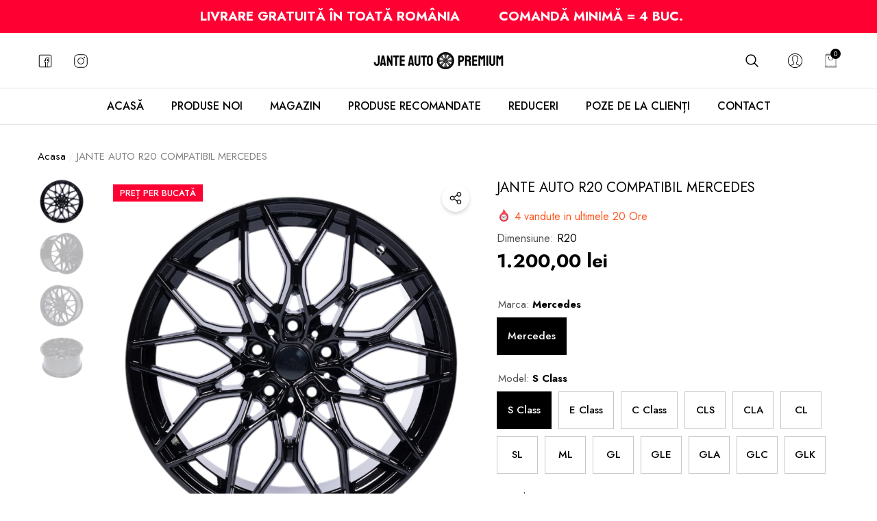

--- FILE ---
content_type: text/html; charset=utf-8
request_url: https://janteautopremium.ro/products/jante-auto-r20-compatibil-mercedes-1
body_size: 46046
content:
<!doctype html><html class="no-js" lang="ro" >
    <head>
      <meta name="facebook-domain-verification" content="qlrf9hgl8e94cm0ub5znreuo4squx2" />        <meta charset="utf-8">
        <meta http-equiv="X-UA-Compatible" content="IE=edge">
        <meta name="viewport" content="width=device-width,initial-scale=1">
        <meta name="theme-color" content="">
        <link rel="canonical" href="https://janteautopremium.ro/products/jante-auto-r20-compatibil-mercedes-1">
        <link canonical-shop-url="https://janteautopremium.ro/"><link rel="icon" type="image/png" href="//janteautopremium.ro/cdn/shop/files/Untitled_design_28_32x32.png?v=1700569893"><link rel="preconnect" href="https://cdn.shopify.com" crossorigin><title>JANTE AUTO R20 COMPATIBIL MERCEDES
 &ndash; janteautotop</title>

        
            <meta name="description" content="Dimensiuni:Diametru: 20inchDistanta prezoane: 5x112;Latime: 20X8.5J20X9.5JET: 25,38 Diametru butuc : 66,6 mm Căutați jante auto de înaltă calitate pentru vehiculul dvs.? janteautopremium.ro oferă o gamă variată de jante auto premium, fabricate din aliaj de aluminiu de înaltă calitate. Fiecare janta oferă un design unic">
        

        
<meta property="og:site_name" content="janteautotop">
<meta property="og:url" content="https://janteautopremium.ro/products/jante-auto-r20-compatibil-mercedes-1">
<meta property="og:title" content="JANTE AUTO R20 COMPATIBIL MERCEDES">
<meta property="og:type" content="product">
<meta property="og:description" content="Dimensiuni:Diametru: 20inchDistanta prezoane: 5x112;Latime: 20X8.5J20X9.5JET: 25,38 Diametru butuc : 66,6 mm Căutați jante auto de înaltă calitate pentru vehiculul dvs.? janteautopremium.ro oferă o gamă variată de jante auto premium, fabricate din aliaj de aluminiu de înaltă calitate. Fiecare janta oferă un design unic"><meta property="og:image" content="http://janteautopremium.ro/cdn/shop/files/Photoroom-20250421_143847_5.png?v=1750320102">
    <meta property="og:image:secure_url" content="https://janteautopremium.ro/cdn/shop/files/Photoroom-20250421_143847_5.png?v=1750320102">
    <meta property="og:image:width" content="1600">
    <meta property="og:image:height" content="1600"><meta property="og:price:amount" content="1.200,00">
    <meta property="og:price:currency" content="RON"><meta name="twitter:card" content="summary_large_image">
<meta name="twitter:title" content="JANTE AUTO R20 COMPATIBIL MERCEDES">
<meta name="twitter:description" content="Dimensiuni:Diametru: 20inchDistanta prezoane: 5x112;Latime: 20X8.5J20X9.5JET: 25,38 Diametru butuc : 66,6 mm Căutați jante auto de înaltă calitate pentru vehiculul dvs.? janteautopremium.ro oferă o gamă variată de jante auto premium, fabricate din aliaj de aluminiu de înaltă calitate. Fiecare janta oferă un design unic">

        <script>window.performance && window.performance.mark && window.performance.mark('shopify.content_for_header.start');</script><meta name="google-site-verification" content="Jpa_5Bs0DoQ1tDdL-QDfqjbYs-IOonLq4U2hcX3UOD4">
<meta id="shopify-digital-wallet" name="shopify-digital-wallet" content="/69476778248/digital_wallets/dialog">
<link rel="alternate" type="application/json+oembed" href="https://janteautopremium.ro/products/jante-auto-r20-compatibil-mercedes-1.oembed">
<script async="async" src="/checkouts/internal/preloads.js?locale=ro-RO"></script>
<script id="shopify-features" type="application/json">{"accessToken":"1674c9085ffddc73d7d37fa3e9bced82","betas":["rich-media-storefront-analytics"],"domain":"janteautopremium.ro","predictiveSearch":true,"shopId":69476778248,"locale":"ro"}</script>
<script>var Shopify = Shopify || {};
Shopify.shop = "janteautotop.myshopify.com";
Shopify.locale = "ro";
Shopify.currency = {"active":"RON","rate":"1.0"};
Shopify.country = "RO";
Shopify.theme = {"name":"Hallo ","id":145630331144,"schema_name":"Halo","schema_version":"1.5.0","theme_store_id":null,"role":"main"};
Shopify.theme.handle = "null";
Shopify.theme.style = {"id":null,"handle":null};
Shopify.cdnHost = "janteautopremium.ro/cdn";
Shopify.routes = Shopify.routes || {};
Shopify.routes.root = "/";</script>
<script type="module">!function(o){(o.Shopify=o.Shopify||{}).modules=!0}(window);</script>
<script>!function(o){function n(){var o=[];function n(){o.push(Array.prototype.slice.apply(arguments))}return n.q=o,n}var t=o.Shopify=o.Shopify||{};t.loadFeatures=n(),t.autoloadFeatures=n()}(window);</script>
<script id="shop-js-analytics" type="application/json">{"pageType":"product"}</script>
<script defer="defer" async type="module" src="//janteautopremium.ro/cdn/shopifycloud/shop-js/modules/v2/client.init-shop-cart-sync_BT-GjEfc.en.esm.js"></script>
<script defer="defer" async type="module" src="//janteautopremium.ro/cdn/shopifycloud/shop-js/modules/v2/chunk.common_D58fp_Oc.esm.js"></script>
<script defer="defer" async type="module" src="//janteautopremium.ro/cdn/shopifycloud/shop-js/modules/v2/chunk.modal_xMitdFEc.esm.js"></script>
<script type="module">
  await import("//janteautopremium.ro/cdn/shopifycloud/shop-js/modules/v2/client.init-shop-cart-sync_BT-GjEfc.en.esm.js");
await import("//janteautopremium.ro/cdn/shopifycloud/shop-js/modules/v2/chunk.common_D58fp_Oc.esm.js");
await import("//janteautopremium.ro/cdn/shopifycloud/shop-js/modules/v2/chunk.modal_xMitdFEc.esm.js");

  window.Shopify.SignInWithShop?.initShopCartSync?.({"fedCMEnabled":true,"windoidEnabled":true});

</script>
<script>(function() {
  var isLoaded = false;
  function asyncLoad() {
    if (isLoaded) return;
    isLoaded = true;
    var urls = ["https:\/\/loox.io\/widget\/uf9he_AiSb\/loox.1713950345716.js?shop=janteautotop.myshopify.com"];
    for (var i = 0; i < urls.length; i++) {
      var s = document.createElement('script');
      s.type = 'text/javascript';
      s.async = true;
      s.src = urls[i];
      var x = document.getElementsByTagName('script')[0];
      x.parentNode.insertBefore(s, x);
    }
  };
  if(window.attachEvent) {
    window.attachEvent('onload', asyncLoad);
  } else {
    window.addEventListener('load', asyncLoad, false);
  }
})();</script>
<script id="__st">var __st={"a":69476778248,"offset":7200,"reqid":"bedbf8a3-7d5d-4927-b696-1c2ed796e9d0-1769391279","pageurl":"janteautopremium.ro\/products\/jante-auto-r20-compatibil-mercedes-1","u":"a96fdc44f6f9","p":"product","rtyp":"product","rid":9401530777864};</script>
<script>window.ShopifyPaypalV4VisibilityTracking = true;</script>
<script id="captcha-bootstrap">!function(){'use strict';const t='contact',e='account',n='new_comment',o=[[t,t],['blogs',n],['comments',n],[t,'customer']],c=[[e,'customer_login'],[e,'guest_login'],[e,'recover_customer_password'],[e,'create_customer']],r=t=>t.map((([t,e])=>`form[action*='/${t}']:not([data-nocaptcha='true']) input[name='form_type'][value='${e}']`)).join(','),a=t=>()=>t?[...document.querySelectorAll(t)].map((t=>t.form)):[];function s(){const t=[...o],e=r(t);return a(e)}const i='password',u='form_key',d=['recaptcha-v3-token','g-recaptcha-response','h-captcha-response',i],f=()=>{try{return window.sessionStorage}catch{return}},m='__shopify_v',_=t=>t.elements[u];function p(t,e,n=!1){try{const o=window.sessionStorage,c=JSON.parse(o.getItem(e)),{data:r}=function(t){const{data:e,action:n}=t;return t[m]||n?{data:e,action:n}:{data:t,action:n}}(c);for(const[e,n]of Object.entries(r))t.elements[e]&&(t.elements[e].value=n);n&&o.removeItem(e)}catch(o){console.error('form repopulation failed',{error:o})}}const l='form_type',E='cptcha';function T(t){t.dataset[E]=!0}const w=window,h=w.document,L='Shopify',v='ce_forms',y='captcha';let A=!1;((t,e)=>{const n=(g='f06e6c50-85a8-45c8-87d0-21a2b65856fe',I='https://cdn.shopify.com/shopifycloud/storefront-forms-hcaptcha/ce_storefront_forms_captcha_hcaptcha.v1.5.2.iife.js',D={infoText:'Protejat prin hCaptcha',privacyText:'Confidențialitate',termsText:'Condiții'},(t,e,n)=>{const o=w[L][v],c=o.bindForm;if(c)return c(t,g,e,D).then(n);var r;o.q.push([[t,g,e,D],n]),r=I,A||(h.body.append(Object.assign(h.createElement('script'),{id:'captcha-provider',async:!0,src:r})),A=!0)});var g,I,D;w[L]=w[L]||{},w[L][v]=w[L][v]||{},w[L][v].q=[],w[L][y]=w[L][y]||{},w[L][y].protect=function(t,e){n(t,void 0,e),T(t)},Object.freeze(w[L][y]),function(t,e,n,w,h,L){const[v,y,A,g]=function(t,e,n){const i=e?o:[],u=t?c:[],d=[...i,...u],f=r(d),m=r(i),_=r(d.filter((([t,e])=>n.includes(e))));return[a(f),a(m),a(_),s()]}(w,h,L),I=t=>{const e=t.target;return e instanceof HTMLFormElement?e:e&&e.form},D=t=>v().includes(t);t.addEventListener('submit',(t=>{const e=I(t);if(!e)return;const n=D(e)&&!e.dataset.hcaptchaBound&&!e.dataset.recaptchaBound,o=_(e),c=g().includes(e)&&(!o||!o.value);(n||c)&&t.preventDefault(),c&&!n&&(function(t){try{if(!f())return;!function(t){const e=f();if(!e)return;const n=_(t);if(!n)return;const o=n.value;o&&e.removeItem(o)}(t);const e=Array.from(Array(32),(()=>Math.random().toString(36)[2])).join('');!function(t,e){_(t)||t.append(Object.assign(document.createElement('input'),{type:'hidden',name:u})),t.elements[u].value=e}(t,e),function(t,e){const n=f();if(!n)return;const o=[...t.querySelectorAll(`input[type='${i}']`)].map((({name:t})=>t)),c=[...d,...o],r={};for(const[a,s]of new FormData(t).entries())c.includes(a)||(r[a]=s);n.setItem(e,JSON.stringify({[m]:1,action:t.action,data:r}))}(t,e)}catch(e){console.error('failed to persist form',e)}}(e),e.submit())}));const S=(t,e)=>{t&&!t.dataset[E]&&(n(t,e.some((e=>e===t))),T(t))};for(const o of['focusin','change'])t.addEventListener(o,(t=>{const e=I(t);D(e)&&S(e,y())}));const B=e.get('form_key'),M=e.get(l),P=B&&M;t.addEventListener('DOMContentLoaded',(()=>{const t=y();if(P)for(const e of t)e.elements[l].value===M&&p(e,B);[...new Set([...A(),...v().filter((t=>'true'===t.dataset.shopifyCaptcha))])].forEach((e=>S(e,t)))}))}(h,new URLSearchParams(w.location.search),n,t,e,['guest_login'])})(!0,!0)}();</script>
<script integrity="sha256-4kQ18oKyAcykRKYeNunJcIwy7WH5gtpwJnB7kiuLZ1E=" data-source-attribution="shopify.loadfeatures" defer="defer" src="//janteautopremium.ro/cdn/shopifycloud/storefront/assets/storefront/load_feature-a0a9edcb.js" crossorigin="anonymous"></script>
<script data-source-attribution="shopify.dynamic_checkout.dynamic.init">var Shopify=Shopify||{};Shopify.PaymentButton=Shopify.PaymentButton||{isStorefrontPortableWallets:!0,init:function(){window.Shopify.PaymentButton.init=function(){};var t=document.createElement("script");t.src="https://janteautopremium.ro/cdn/shopifycloud/portable-wallets/latest/portable-wallets.ro.js",t.type="module",document.head.appendChild(t)}};
</script>
<script data-source-attribution="shopify.dynamic_checkout.buyer_consent">
  function portableWalletsHideBuyerConsent(e){var t=document.getElementById("shopify-buyer-consent"),n=document.getElementById("shopify-subscription-policy-button");t&&n&&(t.classList.add("hidden"),t.setAttribute("aria-hidden","true"),n.removeEventListener("click",e))}function portableWalletsShowBuyerConsent(e){var t=document.getElementById("shopify-buyer-consent"),n=document.getElementById("shopify-subscription-policy-button");t&&n&&(t.classList.remove("hidden"),t.removeAttribute("aria-hidden"),n.addEventListener("click",e))}window.Shopify?.PaymentButton&&(window.Shopify.PaymentButton.hideBuyerConsent=portableWalletsHideBuyerConsent,window.Shopify.PaymentButton.showBuyerConsent=portableWalletsShowBuyerConsent);
</script>
<script data-source-attribution="shopify.dynamic_checkout.cart.bootstrap">document.addEventListener("DOMContentLoaded",(function(){function t(){return document.querySelector("shopify-accelerated-checkout-cart, shopify-accelerated-checkout")}if(t())Shopify.PaymentButton.init();else{new MutationObserver((function(e,n){t()&&(Shopify.PaymentButton.init(),n.disconnect())})).observe(document.body,{childList:!0,subtree:!0})}}));
</script>
<script id='scb4127' type='text/javascript' async='' src='https://janteautopremium.ro/cdn/shopifycloud/privacy-banner/storefront-banner.js'></script><script id="sections-script" data-sections="header-navigation-full-elements,header-mobile" defer="defer" src="//janteautopremium.ro/cdn/shop/t/5/compiled_assets/scripts.js?v=1381"></script>
<script>window.performance && window.performance.mark && window.performance.mark('shopify.content_for_header.end');</script>

        <style type="text/css" media="screen">
            @import url('https://fonts.googleapis.com/css?family=Jost:300,300i,400,400i,500,500i,600,600i,700,700i,800,800i,900,900i&display=swap');

    








:root {
    
        --font-1-family: Jost, -apple-system, 'Segoe UI', Roboto, 'Helvetica Neue', 'Noto Sans', 'Liberation Sans', Arial, sans-serif, 'Apple Color Emoji', 'Segoe UI Emoji', 'Segoe UI Symbol', 'Noto Color Emoji';
        --font-1-style: normal;
        --font-1-weight: normal;
    
    
        --font-2-family: Jost, -apple-system, 'Segoe UI', Roboto, 'Helvetica Neue', 'Noto Sans', 'Liberation Sans', Arial, sans-serif, 'Apple Color Emoji', 'Segoe UI Emoji', 'Segoe UI Symbol', 'Noto Color Emoji';
        --font-2-style: normal;
        --font-2-weight: normal;
    
    
        --font-3-family: Jost, -apple-system, 'Segoe UI', Roboto, 'Helvetica Neue', 'Noto Sans', 'Liberation Sans', Arial, sans-serif, 'Apple Color Emoji', 'Segoe UI Emoji', 'Segoe UI Symbol', 'Noto Color Emoji';
        --font-3-style: normal;
        --font-3-weight: normal;
    

    
        --font-body-family: var(--font-1-family);
        --font-body-style: var(--font-1-style);
        --font-body-weight: var(--font-1-weight);
    

    
        --font-heading-family: var(--font-1-family);
        --font-heading-style: var(--font-1-style);
        --font-heading-weight: var(--font-1-weight);
    

    
        --font-page-title-family: var(--font-1-family);
        --font-page-title-style: var(--font-1-style);
        --font-page-title-weight: var(--font-1-weight);
    --color-text: #000000;
    --color-text2: #505050;
    --color-global: #202020;
    --color-global-bg: #FFFFFF;
    --color-global-darken: #e6e6e6;
    --color-white: #FFFFFF;
    --color-grey: #808080;
    --color-black: #202020;
    --color-base-text-rgb: 0, 0, 0;
    --color-base-text2-rgb: 80, 80, 80;
    --color-background: #ffffff;
    --color-background-rgb: 255, 255, 255;
    --color-background-hsl: 0, 0%, 100%;
    --color-background-overylay: rgba(255, 255, 255, 0.9);
    --color-link: #202020;
    --color-link-hover: #FF5431;
    --color-error: #fe3501;
    --color-error-bg: #FCEEEE;
    --color-success: #5A5A5A;
    --color-success-bg: #DFF0D8;
    --color-info: #202020;
    --color-info-bg: #FFF2DD;
    --color-background-10 : #e6e6e6;
    --color-background-20 : #cccccc;
    --color-background-30 : #b3b3b3;
    --color-background-50 : #808080;
    --color-background-global : #909090;

    --font-size: 15px;
    --font-weight: 400;
    --font-weight-light: 300;
    --font-weight-normal: 400;
    --font-weight-medium: 500;
    --font-weight-semibold: 600;
    --font-weight-bold: 700;
    --font-weight-bolder: 800;
    --font-weight-black: 900;
    --line-height: 1.5;
    --letter-spacing: 0.0em;

    --header-font-size: 30px;
    
        --header-tablet-font-size: 30px;
        --header-sm-tablet-font-size: 30px;
    
    --header-mobile-font-size: 24px;
    --header-font-weight: 500;
    --header-text-transform: none;
    --header-color: #000000;

    --page-title-font-size: 30px;
    --page-title-mobile-font-size: 30px;
    --page-title-font-weight: 500;
    --page-title-text-transform: none;
    --page-title-color: #000000;

    
        --btn-font-name: var(--font-1-family);
    
    --btn-font-size: 18px;
    --btn-font-weight: 500;
    --btn-text-transform: uppercase;
    --btn-border-width: 1px;
    --btn-border-style: solid;
    --btn-border-radius: 0px;
    --btn-padding-top: 15px;
    --btn-padding-bottom: 16px;
    --btn-box-shadow: none;
    --btn-min-height: 60px;
    --btn-1-color: #FFFFFF;
    --btn-1-bg: #000000;
    --btn-1-border: #000000;
    --btn-1-color-hover: #FFFFFF;
    --btn-1-bg-hover: #FE3501;
    --btn-1-border-hover: #fe3501;
    --btn-2-color: #000000;
    --btn-2-bg: #FFFFFF;
    --btn-2-border: #FFFFFF;
    --btn-2-color-hover: #FFFFFF;
    --btn-2-bg-hover: #000000;
    --btn-2-border-hover: #000000;
    --btn-3-color: #FFFFFF;
    --btn-3-bg: #191919;
    --btn-3-border: #808080;
    --btn-3-color-hover: #000000;
    --btn-3-bg-hover: #808080;
    --btn-3-border-hover: #808080;
    --btn-4-color: #202020;
    --btn-4-bg: #ffd2c7;
    --btn-4-border: #202020;
    --btn-4-color-hover: #202020;
    --btn-4-bg-hover: #ffdcd3;
    --btn-4-border-hover: #202020;
    --btn-5-color: #202020;
    --btn-5-bg: #FFF1DC;
    --btn-5-border: #505050;
    --btn-5-color-hover: #fff7eb;
    --btn-5-bg-hover: #505050;
    --btn-5-border-hover: #505050;
    --btn-6-color: #000000;
    --btn-6-bg: linear-gradient(90deg, rgba(115, 255, 172, 1), rgba(212, 255, 63, 1) 51%, rgba(115, 255, 172, 1) 100%);
    --btn-6-color-hover: #FFFFFF;
    --btn-7-color: #ffffff;
    --btn-7-bg: #000000;
    --btn-7-border: linear-gradient(90deg, rgba(115, 255, 172, 1), rgba(212, 255, 63, 1) 100%);
    --btn-7-color-hover: #000000;

    --anchor-transition: all ease .3s;
    --bg-white: #ffffff;
    --bg-black: #000000;
    --bg-grey: #808080;
    --icon: var(--color-text);
    --duration-short: 100ms;
    --duration-default: 250ms;
    --duration-long: 500ms;
    --duration-longer: 600ms;

    --form-input-bg: #ffffff;
    --form-input-border: #c7c7c7;
    --form-input-color: #000000;;
    --form-input-placeholder: #808080;
    --form-label: #000000;
    --form-label-checkbox-before-border: #808080;
    --form-label-checkbox-before-bg: transparent;
    --form-label-checkbox-before-border-checked: #808080;
    --form-label-checkbox-before-bg-checked: #808080;

    --new-badge-color: #ffffff;
    --new-badge-bg: #72B7E3;
    --sale-badge-color: #ffffff;
    --sale-badge-bg: #FF0033;
    --sold-out-badge-color: #ffffff;
    --sold-out-badge-bg: #000;
    --custom-badge-color: #ffffff;
    --custom-badge-bg: #FF0033;
    --bundle-badge-color: #202020;
    --bundle-badge-bg: #efe6db;
    --badge-text-transform : uppercase;
    --product-card-bg : ;--product-title-font: var(--font-1-family);--product-title-font-size : 15px;
    --product-title-font-weight : 600;
    --product-title-line-text : full;
    --product-title-text-transform : capitalize;
    --product-title-color : #202020;
    --product-title-color-hover : #202020;
    --product-vendor-font-size : 16px;
    --product-vendor-font-weight : 700;
    --product-vendor-text-transform : capitalize;
    --product-vendor-color : #ff5431;
    --product-price-font-size : 16px;
    --product-price-font-weight : 700;
    --product-price-compare-font-size : 14px;
    --product-price-compare-font-weight : 400;
    --product-price-color : #000000;
    --product-sale-price-color : #fe3501;
    --product-compare-price-color : #808080;
    --product-review-full-color : #000000;
    --product-review-empty-color : #A4A4A4;
    --product-swatch-border : transparent;
    --product-swatch-border-active : #e2e2e2;
    --product-wishlist-color : #202020;
    --product-wishlist-bg : #FFFFFF;
    --product-wishlist-color-added : #202020;
    --product-wishlist-bg-added : #dadada;
    --product-compare-color : #202020;
    --product-compare-bg : #FFFFFF;
    --product-compare-color-added : #fe3501;
    --product-compare-bg-added : #FFFFFF;
    --product-quick-view-color : #202020;
    --product-quick-view-bg : #FFFFFF;
    --product-quick-view-color-hover : #202020;
    --product-quick-view-bg-hover : #dadada;--product-action-font: var(--font-1-family);--product-action-font-size : 14px;
    --product-action-font-weight : 500;
    --product-action-color : #202020;
    --product-action-text-transform : capitalize;
    --product-action-bg : #ffffff;
    --product-action-border : #ffffff;
    --product-action-color-hover : #202020;
    --product-action-bg-hover : #dadada;
    --product-action-border-hover : #dadada;
    --product-action-min-height: 54.0px;
    --product-attr-font-size: 11px;
    --product-attr-font-weight: 400;
    --product-attr-color: #787878;
    --product-attr-text-transform: uppercase;--cart-item-bg : #FFFFFF;
        --cart-item-border : #E6E6E6;
        --cart-item-border-width : 1px;
        --cart-item-border-style : dashed;
        --cart-item-object-fit : cover;
        --free-shipping-height : 10px;
        --free-shipping-color : #808080;
        --free-shipping-color-2 : #D12442;
        --free-shipping-bg : #a9a9a9;
        --free-shipping-border : #a9a9a9;
        --free-shipping-borderw : 0px;
        --free-shipping-bg-1: #D12442;
        --free-shipping-bg-2: #FF5431;
        --free-shipping-bg-3: #69C69C;
        --free-shipping-bg-4: #69C69C;
        --free-shipping-min-height : 41.0px;
    

    --swatch-border : transparent;
    --swatch-border-active : #808080;
    --variant-bg : #FFFFFF;
    --variant-color : #000000;
    --variant-border : #c7c7c7;
    --variant-bg-active : #000000;
    --variant-color-active : #FFFFFF;
    --variant-border-active : #000000;

    --lookbook-point-bg: #000000;
    --lookbook-point-bg-2: rgba(0, 0, 0, 0.5);
    --lookbook-point-border: #D8D8D8;
    --lookbook-point-border-2: rgba(216, 216, 216, 0.5);
    --lookbook-point-color: #FFFFFF;
    --blockquote-bg: #f6f6f6;
    --blockquote-color: #000000;

    --image-border: 0px;

    
}
            *,
*::before,
*::after {
    box-sizing: inherit;
}

html {
    box-sizing: border-box;
    font-size: 62.5%;
    height: 100%;
}

body {
    display: grid;
    grid-template-rows: auto auto 1fr auto;
    grid-template-columns: 100%;
    min-height: 100%;
    font-family: var(--font-body-family);
    font-style: var(--font-body-style);
    font-weight: var(--font-body-weight);
    line-height: var(--line-height);
    letter-spacing: var(--letter-spacing);
}

img{
    height: auto;
}


        </style>

        <link href="//janteautopremium.ro/cdn/shop/t/5/assets/base.css?v=129689986134030193041751972295" rel="stylesheet" type="text/css" media="all" />
<script>
            document.documentElement.className = document.documentElement.className.replace('no-js', 'js');
            if (Shopify.designMode) {
                document.documentElement.classList.add('shopify-design-mode');
            }
        </script>
    
    
    <meta name="google-site-verification" content="e2t9bhsyMLpaCpEHgHHAm0dE2DyEtHY17skzdB6_fcA" />
    
    <!-- BEGIN app block: shopify://apps/releasit-cod-form/blocks/app-embed/72faf214-4174-4fec-886b-0d0e8d3af9a2 -->

<!-- BEGIN app snippet: metafields-handlers -->







  
  <!-- END app snippet -->


  <!-- BEGIN app snippet: old-ext -->
  
<script type='application/javascript'>
      var _RSI_COD_FORM_SETTINGS = {"testMode":false,"visiblity":{"enabledOnlyForCountries_array":[],"enabledOnlyForProducts_array":[],"enabledOnlyForTotal":"0,0","isEnabledOnlyForCountries":false,"isEnabledOnlyForProducts":false,"isExcludedForProducts":false,"totalLimitText":"Ramburs la livrare nu este disponibil pentru comenzile de peste 1000 USD, vă rugăm să utilizați o altă metodă de plată."},"cartPage":{"isEnabled":true,"isSeperateButton":true},"productPage":{"hideAddToCartButton":false,"addMode":"product-only","hideQuickCheckoutButtons":true,"ignoreCollectionsV2":false,"ignoreHomeV2":false,"isEnabled":true},"autocomplete":{"freeTrial":20,"isEnabled":false},"buyNowButton":{"floatingEnabled":true,"floatingPos":"bottom","iconType":"cart1","shakerType":"bounce","style":{"borderColor":"rgba(0,0,0,1)","bgColor":"rgba(0,0,0,1)","color":"rgba(255,255,255,1)","borderRadius":2,"borderWidth":0,"shadowOpacity":0.1,"fontSizeFactor":1},"subt":"Durează câteva secunde!","text":"Cumpără Acum"},"codFee":{"commission":300,"commissionName":"Taxa de livrare contra ramburs","isFeeEnabled":false,"isFeeTaxable":false},"abandonedCheckouts":{"isEnabled":false},"localization":{"countryCode":"RO","country":{"code":"RO","label":{"t":{"en":"Romania"}},"phonePrefix":"+40"}},"form":{"allTaxesIncluded":{"isEnabled":false,"text":"Toate taxele incluse."},"checkoutLines_array":[{"type":"subtotal","title":"Subtotal"},{"type":"shipping","title":"Livrare Gratuită"},{"type":"total","title":"Total"}],"deferLoading":true,"discounts":{"applyButton":{"style":{"bgColor":"rgba(0,0,0,1)"},"text":"aplica"},"checkoutLineText":"Reduceri","fieldLabel":"Cod de reducere","isEnabled":false,"limitToOneCode":true},"fields":{"areLabelsEnabled":true,"isCountriesV2":true,"isV2":true,"isV3":true,"items_array":[{"type":"order_summary","isActive":true,"position":0,"backendFields":{"label":{"t":{"en":"Order summary","it":"Riepilogo ordine","es":"Resumen del pedido","fr":"Résumé de la commande"}},"hideEdit":true}},{"type":"totals_summary","isActive":true,"position":1,"backendFields":{"label":{"t":{"en":"Totals summary","it":"Riepilogo totali","es":"Resumen total","fr":"Résumé des totaux"}}}},{"type":"shipping_rates","isActive":true,"alignment":"left","position":2,"backendFields":{"label":{"t":{"en":"Shipping rates","it":"Tariffe di spedizione","es":"Tarifas de envío","fr":"Frais d'envoi"}}}},{"type":"discount_codes","isActive":false,"position":3,"backendFields":{"label":{"t":{"en":"Discount codes","it":"Codici sconto","es":"Códigos de descuento","fr":"Codes de réduction"}}}},{"type":"custom_text","isActive":true,"text":"Introdu adresa ta de livrare","alignment":"center","fontWeight":"600","fontSizeFactor":1.05,"color":"rgba(0,0,0,1)","position":4,"backendFields":{"label":{"t":{"en":"Custom text","it":"Testo personalizzabile","es":"Texto personalizable","fr":"Texte personnalisé"}}}},{"type":"first_name","required":true,"showIcon":true,"label":"Nume și Prenume","n":{"ph":"Nume și Prenume","minL":2,"maxL":250,"eInv":"","reg":""},"isActive":true,"position":5,"backendFields":{"label":{"t":{"en":"First name field","it":"Campo nome","es":"Campo de nombre","fr":"Champ prénom"}},"name":"first_name"}},{"type":"last_name","required":true,"showIcon":true,"label":"Numele de familie","n":{"ph":"Numele de familie","minL":2,"maxL":250,"eInv":"","reg":""},"isActive":false,"position":6,"backendFields":{"label":{"t":{"en":"Last name field","it":"Campo cognome","es":"Campo de apellido","fr":"Champ nom de famille"}},"name":"last_name"}},{"type":"phone","required":true,"showIcon":true,"label":"Telefon","n":{"ph":"Telefon","minL":1,"maxL":15,"reg":"","pf":""},"isActive":true,"position":7,"backendFields":{"label":{"t":{"en":"Phone field","it":"Campo telefono","es":"Campo de teléfono","fr":"Champ téléphone"}},"name":"phone"}},{"type":"address","required":true,"showIcon":true,"label":"Adresă","n":{"ph":"Adresă","minL":2,"maxL":250,"eInv":"","reg":"","pf":""},"isActive":true,"position":8,"backendFields":{"label":{"t":{"en":"Address field","it":"Campo indirizzo","es":"Campo de dirección","fr":"Champ d'adresse"}},"name":"address"}},{"type":"civic_number","required":false,"showIcon":true,"label":"Abordare 2","n":{"ph":"Abordare 2","minL":1,"maxL":250,"eInv":"","reg":"","pf":""},"isActive":false,"position":9,"backendFields":{"label":{"t":{"en":"Address 2 field","it":"Campo numero civico","es":"Campo de dirección 2","fr":"Champ adresse 2"}},"name":"civic_number"}},{"type":"province_country_field","position":10,"required":true,"label":"Județ ","disableDd":false,"n":{"ph":"Județ "},"isActive":true,"backendFields":{"label":{"t":{"en":"Province field"}},"name":"province_country_field","replacesType":"province","elementType":"select","options":[{"label":"Alba","value":"AB"},{"label":"Arad","value":"AR"},{"label":"Argeș","value":"AG"},{"label":"Bacău","value":"BC"},{"label":"Bihor","value":"BH"},{"label":"Bistrița-Năsăud","value":"BN"},{"label":"Botoșani","value":"BT"},{"label":"Brăila","value":"BR"},{"label":"Brașov","value":"BV"},{"label":"București","value":"B"},{"label":"Buzău","value":"BZ"},{"label":"Caraș-Severin","value":"CS"},{"label":"Cluj","value":"CJ"},{"label":"Constanța","value":"CT"},{"label":"Covasna","value":"CV"},{"label":"Călărași","value":"CL"},{"label":"Dolj","value":"DJ"},{"label":"Dâmbovița","value":"DB"},{"label":"Galați","value":"GL"},{"label":"Giurgiu","value":"GR"},{"label":"Gorj","value":"GJ"},{"label":"Harghita","value":"HR"},{"label":"Hunedoara","value":"HD"},{"label":"Ialomița","value":"IL"},{"label":"Iași","value":"IS"},{"label":"Ilfov","value":"IF"},{"label":"Maramureș","value":"MM"},{"label":"Mehedinți","value":"MH"},{"label":"Mureș","value":"MS"},{"label":"Neamț","value":"NT"},{"label":"Olt","value":"OT"},{"label":"Prahova","value":"PH"},{"label":"Sălaj","value":"SJ"},{"label":"Satu Mare","value":"SM"},{"label":"Sibiu","value":"SB"},{"label":"Suceava","value":"SV"},{"label":"Teleorman","value":"TR"},{"label":"Timiș","value":"TM"},{"label":"Tulcea","value":"TL"},{"label":"Vâlcea","value":"VL"},{"label":"Vaslui","value":"VS"},{"label":"Vrancea","value":"VN"}]}},{"type":"city","required":true,"showIcon":true,"label":"Oraș","n":{"ph":"Oraș","minL":2,"maxL":250,"eInv":"","reg":"","pf":""},"isActive":true,"position":11,"backendFields":{"label":{"t":{"en":"City field","it":"Campo città","es":"Campo de la ciudad","fr":"Champ de la ville"}},"name":"city"}},{"type":"zip_code","required":true,"showIcon":true,"label":"Cod postal","n":{"ph":"Cod postal","minL":2,"maxL":250,"eInv":"","reg":"","pf":""},"isActive":false,"position":12,"backendFields":{"label":{"t":{"en":"Zip code field","it":"Campo codice postale (CAP)","es":"Campo de código postal","fr":"Champ code postal"}},"name":"zip_code"}},{"type":"email","required":false,"showIcon":true,"label":"E-mail","n":{"ph":"E-mail","minL":1,"maxL":250},"isActive":true,"position":13,"backendFields":{"label":{"t":{"en":"Email field","it":"Campo email","es":"Campo de correo electrónico","fr":"Champ e-mail"}},"name":"email"}},{"type":"note","showIcon":true,"required":false,"label":"Notă de comandă","n":{"ph":"Notă de comandă","minL":1,"maxL":250,"eInv":"","reg":"","pf":""},"isActive":false,"position":14,"backendFields":{"label":{"t":{"en":"Order note field","it":"Campo nota sull'ordine","es":"Campo de nota del pedido","fr":"Champ de note de commande"}},"name":"note"}},{"type":"newsletter_subscribe_checkbox","label":"Aboneaza-te la newsletter-ul nostru","isActive":true,"isPreselected":true,"position":15,"backendFields":{"label":{"t":{"en":"Newsletter field","it":"Campo iscrizione marketing","es":"Campo de inscripción de marketing","fr":"Champ de saisie marketing"}},"name":"newsletter_subscribe_checkbox"}},{"type":"terms_accept_checkbox","required":true,"label":"Acceptați <a href=\"/policies/terms-of-service\">termenii și condițiile</a>","isActive":false,"position":16,"backendFields":{"label":{"t":{"en":"Accept terms field","it":"Campo accettazione dei termini","es":"Campo de aceptación de términos","fr":"Champ d'acceptation des conditions"}},"name":"terms_accept_checkbox"}},{"type":"submit_button","isActive":true,"position":17,"backendFields":{"label":{"t":{"en":"Submit button","it":"Pulsante di invio","es":"Botón de envío","fr":"Bouton de soumission"}}}}],"title":"Introdu adresa ta de livrare","titleAlign":"left"},"generalTexts":{"errors":{"invalidDiscountCode":"Introduceți un cod de reducere valid.","invalidEmail":"Introduceți o adresă de email validă.","invalidGeneric":"Introduceți o valoare validă.","invalidPhone":"Introduceți un număr de telefon valid.","oneDiscountCodeAllowed":"Este permisă doar 1 reducere per comandă.","required":"Acest câmp este obligatoriu."},"free":"Gratuit","selectShippingRate":"Metodă de livrare"},"hasDraftChoButton":true,"hasEmbeddedV2":true,"hasInlineVal":true,"hasNewQOSel":true,"header":{"showClose":true,"title":"Comanda cu Ramburs la Livrare","titleStyle":{"alignment":"left","fontSizeFactor":1,"color":"rgba(0,0,0,1)","fontWeight":"600"}},"hideCheckoutLines":false,"isEmbedded":false,"isRtlEnabled":false,"isUsingAppEmbed":true,"isUsingScriptTag":true,"isUsingSpCdn":true,"style":{"borderColor":"rgba(0,0,0,1)","bgColor":"rgba(255,255,255,1)","color":"rgba(0,0,0,1)","borderRadius":9,"fullScr":false,"borderWidth":0,"shadowOpacity":0.2,"fontSizeFactor":1},"submitButton":{"iconType":"van1","shakerType":"none","style":{"borderColor":"rgba(0,0,0,1)","bgColor":"rgba(0,0,0,1)","color":"rgba(255,255,255,1)","borderRadius":2,"borderWidth":0,"shadowOpacity":0.1,"fontSizeFactor":1},"subt":"","text":"Finalizați achiziția - {order_total}"},"useMoneyFormat":true,"useMoneyFormatV2":true,"currentPage":"","currentStatus":"","postUrl":"/apps/rsi-cod-form-do-not-change/create-order"},"tracking":{"disableAllEvents":false,"items_array":[]},"shippingRates":{"isAutomatic":false,"items_array":[{"type":"custom","title":"Transport gratuit","condition":[],"price":0,"priority":1},{"type":"default","title":"Default rate","price":0,"priority":0}],"sortMode":"price-low-high"},"integrations":{"codFee":false},"general":{"saveOrdersAsDrafts":false,"noTagsToOrders":false,"disableAutomaticDs":false,"redirectToCustomPage":{"type":"url","url":"","isEnabled":false},"sendSms":true,"saveUtms":false,"paymentMethod":{"name":"Cash on Delivery (COD)","isEnabled":true},"bsMess":"","disableAutofill":false},"upsells":{"addButton":{"shakerType":"none","style":{"borderColor":"rgba(0,0,0,1)","bgColor":"rgba(0,0,0,1)","color":"rgba(255,255,255,1)","borderRadius":2,"shadowOpacity":0.1,"borderWidth":0},"text":"Adaugă la comanda mea"},"isPostPurchase":true,"maxNum":2,"noThanksButton":{"style":{"borderColor":"rgba(0,0,0,1)","bgColor":"rgba(255,255,255,1)","color":"rgba(0,0,0,1)","borderRadius":2,"shadowOpacity":0.1,"borderWidth":2},"text":"Nu, mulțumesc, finalizați comanda"},"showQuantitySelector":false,"topText":"Adăugați {product_name} la comanda dvs.!","isEnabled":false,"postUrl":"/apps/rsi-cod-form-do-not-change/get-upsell"},"reportPostUrl":"/apps/rsi-cod-form-do-not-change/send-report","messOtp":{"attempts":3,"isEnabled":false,"mode":"sms","smsMess":"{otp_code} este codul dvs. de verificare pentru comanda dvs.","tAttemptsExceeded":"Ați atins limita de retrimiteri, vă rugăm să încercați din nou cu un alt număr de telefon.","tChangePhone":"Schimbați numărul de telefon","tDescription":"Un cod de verificare a fost trimis prin SMS la numărul dvs. de telefon {phone_number}. Introduceți codul mai jos pentru a vă verifica numărul de telefon:","tInvalidCode":"Codul introdus nu este valid, vă rugăm să încercați din nou.","tNewCodeSent":"Un nou cod a fost trimis prin SMS la numărul dvs. de telefon {phone_number}. Introdu codul de mai sus.","tResend":"Retrimite codul","tTitle":"Verificați-vă numărul de telefon pentru a finaliza comanda","tVerify":"Verifica","tYourCode":"Codul tau","postUrl":"/apps/rsi-cod-form-do-not-change/get-phone-number-otp"},"isSpCdnActive":true};
    </script>
  




<script src='https://cdn.shopify.com/extensions/019bf637-5e59-7e00-92a2-44c9036d0347/releasit-cod-form-353/assets/datepicker.min.js' defer></script><script src='https://cdn.shopify.com/extensions/019bf637-5e59-7e00-92a2-44c9036d0347/releasit-cod-form-353/assets/get-form-script.min.js' defer></script><script id='rsi-cod-form-product-cache' type='application/json'>
  {"id":9401530777864,"title":"JANTE AUTO  R20 COMPATIBIL MERCEDES","handle":"jante-auto-r20-compatibil-mercedes-1","description":"\u003cp\u003e\u003cspan\u003eDimensiuni:\u003c\/span\u003e\u003cbr\u003e\u003cspan\u003eDiametru: 20inch\u003c\/span\u003e\u003cbr\u003e\u003cspan\u003eDistanta prezoane: 5x112;\u003c\/span\u003e\u003cbr\u003e\u003cspan\u003eLatime: 20X8.5J\u003c\/span\u003e\u003cbr\u003e\u003cspan\u003e20X9.5J\u003c\/span\u003e\u003cbr\u003e\u003cbr\u003e\u003cspan\u003eET: 25,38\u003c\/span\u003e\u003c\/p\u003e\n\u003cp\u003e\u003cspan\u003eDiametru butuc : 66,6 mm\u003c\/span\u003e\u003c\/p\u003e\n\u003cp\u003eCăutați jante auto de înaltă calitate pentru vehiculul dvs.? janteautopremium.ro oferă o gamă variată de jante auto premium, fabricate din aliaj de aluminiu de înaltă calitate. Fiecare janta oferă un design unic și un stil modern, precum și o greutate redusă și rezistență la coroziune pentru o durabilitate de lungă durată.\u003cbr data-mce-fragment=\"1\"\u003e\u003cbr data-mce-fragment=\"1\"\u003eNu numai că jantele auto îmbunătățesc aspectul vehiculului, dar și performanța acestuia pe drum. La janteautopremium.ro, ne asigurăm că oferim produse de înaltă calitate, cu prețuri competitive și servicii de livrare rapide.\u003cbr data-mce-fragment=\"1\"\u003e\u003cbr data-mce-fragment=\"1\"\u003eNavigați prin colecția noastră online de jante auto și alegeți jantele potrivite pentru vehiculul dvs. Fie că doriți jante cu un design elegant sau un stil sportiv, la janteautopremium.ro veți găsi cea mai mare selecție de jante auto premium.\u003cbr data-mce-fragment=\"1\"\u003e\u003cbr data-mce-fragment=\"1\"\u003eComandați acum jantele auto de la janteautopremium.ro și transformați aspectul și performanța vehiculului dvs. Cu servicii de livrare rapide și prețuri competitive, nu mai există niciun motiv să nu îmbunătățiți vehiculul dvs. cu jantele premium de la janteautopremium.ro\u003cbr data-mce-fragment=\"1\"\u003e\u003cbr data-mce-fragment=\"1\"\u003e\"Jante Auto de Înaltă Calitate - Cumpărați Online Acum janteautopremium.ro\u003cbr data-mce-fragment=\"1\"\u003e\u003cbr data-mce-fragment=\"1\"\u003eCăutați jante auto de calitate superioară la prețuri competitive? La janteautopremium.ro, ne asigurăm că oferim produse de înaltă calitate la prețuri accesibile, cu servicii de livrare rapide și un proces de cumpărare ușor. \u003cbr data-mce-fragment=\"1\"\u003e\u003c\/p\u003e\n\u003c!----\u003e","published_at":"2025-06-30T11:15:23+03:00","created_at":"2024-08-01T14:22:13+03:00","vendor":"Toate","type":"R20","tags":["Custom","label","Toate"],"price":120000,"price_min":120000,"price_max":120000,"available":true,"price_varies":false,"compare_at_price":null,"compare_at_price_min":0,"compare_at_price_max":0,"compare_at_price_varies":false,"variants":[{"id":49747628097800,"title":"Mercedes \/ S Class \/ 2000-2024","option1":"Mercedes","option2":"S Class","option3":"2000-2024","sku":null,"requires_shipping":true,"taxable":true,"featured_image":null,"available":true,"name":"JANTE AUTO  R20 COMPATIBIL MERCEDES - Mercedes \/ S Class \/ 2000-2024","public_title":"Mercedes \/ S Class \/ 2000-2024","options":["Mercedes","S Class","2000-2024"],"price":120000,"weight":0,"compare_at_price":null,"inventory_management":"shopify","barcode":null,"requires_selling_plan":false,"selling_plan_allocations":[]},{"id":49747628130568,"title":"Mercedes \/ E Class \/ 2000-2024","option1":"Mercedes","option2":"E Class","option3":"2000-2024","sku":null,"requires_shipping":true,"taxable":true,"featured_image":null,"available":true,"name":"JANTE AUTO  R20 COMPATIBIL MERCEDES - Mercedes \/ E Class \/ 2000-2024","public_title":"Mercedes \/ E Class \/ 2000-2024","options":["Mercedes","E Class","2000-2024"],"price":120000,"weight":0,"compare_at_price":null,"inventory_management":"shopify","barcode":null,"requires_selling_plan":false,"selling_plan_allocations":[]},{"id":49747628163336,"title":"Mercedes \/ C Class \/ 2000-2024","option1":"Mercedes","option2":"C Class","option3":"2000-2024","sku":null,"requires_shipping":true,"taxable":true,"featured_image":null,"available":true,"name":"JANTE AUTO  R20 COMPATIBIL MERCEDES - Mercedes \/ C Class \/ 2000-2024","public_title":"Mercedes \/ C Class \/ 2000-2024","options":["Mercedes","C Class","2000-2024"],"price":120000,"weight":0,"compare_at_price":null,"inventory_management":"shopify","barcode":null,"requires_selling_plan":false,"selling_plan_allocations":[]},{"id":49747628196104,"title":"Mercedes \/ CLS \/ 2000-2024","option1":"Mercedes","option2":"CLS","option3":"2000-2024","sku":null,"requires_shipping":true,"taxable":true,"featured_image":null,"available":true,"name":"JANTE AUTO  R20 COMPATIBIL MERCEDES - Mercedes \/ CLS \/ 2000-2024","public_title":"Mercedes \/ CLS \/ 2000-2024","options":["Mercedes","CLS","2000-2024"],"price":120000,"weight":0,"compare_at_price":null,"inventory_management":"shopify","barcode":null,"requires_selling_plan":false,"selling_plan_allocations":[]},{"id":49747628228872,"title":"Mercedes \/ CLA \/ 2000-2024","option1":"Mercedes","option2":"CLA","option3":"2000-2024","sku":null,"requires_shipping":true,"taxable":true,"featured_image":null,"available":true,"name":"JANTE AUTO  R20 COMPATIBIL MERCEDES - Mercedes \/ CLA \/ 2000-2024","public_title":"Mercedes \/ CLA \/ 2000-2024","options":["Mercedes","CLA","2000-2024"],"price":120000,"weight":0,"compare_at_price":null,"inventory_management":"shopify","barcode":null,"requires_selling_plan":false,"selling_plan_allocations":[]},{"id":49747628261640,"title":"Mercedes \/ CL \/ 2000-2024","option1":"Mercedes","option2":"CL","option3":"2000-2024","sku":null,"requires_shipping":true,"taxable":true,"featured_image":null,"available":true,"name":"JANTE AUTO  R20 COMPATIBIL MERCEDES - Mercedes \/ CL \/ 2000-2024","public_title":"Mercedes \/ CL \/ 2000-2024","options":["Mercedes","CL","2000-2024"],"price":120000,"weight":0,"compare_at_price":null,"inventory_management":"shopify","barcode":null,"requires_selling_plan":false,"selling_plan_allocations":[]},{"id":49747628294408,"title":"Mercedes \/ SL \/ 2000-2024","option1":"Mercedes","option2":"SL","option3":"2000-2024","sku":null,"requires_shipping":true,"taxable":true,"featured_image":null,"available":true,"name":"JANTE AUTO  R20 COMPATIBIL MERCEDES - Mercedes \/ SL \/ 2000-2024","public_title":"Mercedes \/ SL \/ 2000-2024","options":["Mercedes","SL","2000-2024"],"price":120000,"weight":0,"compare_at_price":null,"inventory_management":"shopify","barcode":null,"requires_selling_plan":false,"selling_plan_allocations":[]},{"id":49747628327176,"title":"Mercedes \/ ML \/ 2000-2024","option1":"Mercedes","option2":"ML","option3":"2000-2024","sku":null,"requires_shipping":true,"taxable":true,"featured_image":null,"available":true,"name":"JANTE AUTO  R20 COMPATIBIL MERCEDES - Mercedes \/ ML \/ 2000-2024","public_title":"Mercedes \/ ML \/ 2000-2024","options":["Mercedes","ML","2000-2024"],"price":120000,"weight":0,"compare_at_price":null,"inventory_management":"shopify","barcode":null,"requires_selling_plan":false,"selling_plan_allocations":[]},{"id":49747628359944,"title":"Mercedes \/ GL \/ 2000-2024","option1":"Mercedes","option2":"GL","option3":"2000-2024","sku":null,"requires_shipping":true,"taxable":true,"featured_image":null,"available":true,"name":"JANTE AUTO  R20 COMPATIBIL MERCEDES - Mercedes \/ GL \/ 2000-2024","public_title":"Mercedes \/ GL \/ 2000-2024","options":["Mercedes","GL","2000-2024"],"price":120000,"weight":0,"compare_at_price":null,"inventory_management":"shopify","barcode":null,"requires_selling_plan":false,"selling_plan_allocations":[]},{"id":49747628392712,"title":"Mercedes \/ GLE \/ 2000-2024","option1":"Mercedes","option2":"GLE","option3":"2000-2024","sku":null,"requires_shipping":true,"taxable":true,"featured_image":null,"available":true,"name":"JANTE AUTO  R20 COMPATIBIL MERCEDES - Mercedes \/ GLE \/ 2000-2024","public_title":"Mercedes \/ GLE \/ 2000-2024","options":["Mercedes","GLE","2000-2024"],"price":120000,"weight":0,"compare_at_price":null,"inventory_management":"shopify","barcode":null,"requires_selling_plan":false,"selling_plan_allocations":[]},{"id":49747628425480,"title":"Mercedes \/ GLA \/ 2000-2024","option1":"Mercedes","option2":"GLA","option3":"2000-2024","sku":null,"requires_shipping":true,"taxable":true,"featured_image":null,"available":true,"name":"JANTE AUTO  R20 COMPATIBIL MERCEDES - Mercedes \/ GLA \/ 2000-2024","public_title":"Mercedes \/ GLA \/ 2000-2024","options":["Mercedes","GLA","2000-2024"],"price":120000,"weight":0,"compare_at_price":null,"inventory_management":"shopify","barcode":null,"requires_selling_plan":false,"selling_plan_allocations":[]},{"id":49747638157576,"title":"Mercedes \/ GLC \/ 2000-2024","option1":"Mercedes","option2":"GLC","option3":"2000-2024","sku":"","requires_shipping":true,"taxable":true,"featured_image":null,"available":true,"name":"JANTE AUTO  R20 COMPATIBIL MERCEDES - Mercedes \/ GLC \/ 2000-2024","public_title":"Mercedes \/ GLC \/ 2000-2024","options":["Mercedes","GLC","2000-2024"],"price":120000,"weight":0,"compare_at_price":null,"inventory_management":"shopify","barcode":"","requires_selling_plan":false,"selling_plan_allocations":[]},{"id":49747638190344,"title":"Mercedes \/ GLK \/ 2000-2024","option1":"Mercedes","option2":"GLK","option3":"2000-2024","sku":"","requires_shipping":true,"taxable":true,"featured_image":null,"available":true,"name":"JANTE AUTO  R20 COMPATIBIL MERCEDES - Mercedes \/ GLK \/ 2000-2024","public_title":"Mercedes \/ GLK \/ 2000-2024","options":["Mercedes","GLK","2000-2024"],"price":120000,"weight":0,"compare_at_price":null,"inventory_management":"shopify","barcode":"","requires_selling_plan":false,"selling_plan_allocations":[]}],"images":["\/\/janteautopremium.ro\/cdn\/shop\/files\/Photoroom-20250421_143847_5.png?v=1750320102","\/\/janteautopremium.ro\/cdn\/shop\/files\/Photoroom-20250421_143847_3.png?v=1751271268","\/\/janteautopremium.ro\/cdn\/shop\/files\/Photoroom-20250421_143847_4.png?v=1751271268","\/\/janteautopremium.ro\/cdn\/shop\/files\/Photoroom-20250421_143847_2.png?v=1751271268"],"featured_image":"\/\/janteautopremium.ro\/cdn\/shop\/files\/Photoroom-20250421_143847_5.png?v=1750320102","options":["Marca","Model","An fabricatie"],"media":[{"alt":null,"id":54498228371720,"position":1,"preview_image":{"aspect_ratio":1.0,"height":1600,"width":1600,"src":"\/\/janteautopremium.ro\/cdn\/shop\/files\/Photoroom-20250421_143847_5.png?v=1750320102"},"aspect_ratio":1.0,"height":1600,"media_type":"image","src":"\/\/janteautopremium.ro\/cdn\/shop\/files\/Photoroom-20250421_143847_5.png?v=1750320102","width":1600},{"alt":null,"id":54498228437256,"position":2,"preview_image":{"aspect_ratio":1.0,"height":1600,"width":1600,"src":"\/\/janteautopremium.ro\/cdn\/shop\/files\/Photoroom-20250421_143847_3.png?v=1751271268"},"aspect_ratio":1.0,"height":1600,"media_type":"image","src":"\/\/janteautopremium.ro\/cdn\/shop\/files\/Photoroom-20250421_143847_3.png?v=1751271268","width":1600},{"alt":null,"id":54498228470024,"position":3,"preview_image":{"aspect_ratio":1.0,"height":1600,"width":1600,"src":"\/\/janteautopremium.ro\/cdn\/shop\/files\/Photoroom-20250421_143847_4.png?v=1751271268"},"aspect_ratio":1.0,"height":1600,"media_type":"image","src":"\/\/janteautopremium.ro\/cdn\/shop\/files\/Photoroom-20250421_143847_4.png?v=1751271268","width":1600},{"alt":null,"id":54498228404488,"position":4,"preview_image":{"aspect_ratio":1.0,"height":1600,"width":1600,"src":"\/\/janteautopremium.ro\/cdn\/shop\/files\/Photoroom-20250421_143847_2.png?v=1751271268"},"aspect_ratio":1.0,"height":1600,"media_type":"image","src":"\/\/janteautopremium.ro\/cdn\/shop\/files\/Photoroom-20250421_143847_2.png?v=1751271268","width":1600}],"requires_selling_plan":false,"selling_plan_groups":[],"content":"\u003cp\u003e\u003cspan\u003eDimensiuni:\u003c\/span\u003e\u003cbr\u003e\u003cspan\u003eDiametru: 20inch\u003c\/span\u003e\u003cbr\u003e\u003cspan\u003eDistanta prezoane: 5x112;\u003c\/span\u003e\u003cbr\u003e\u003cspan\u003eLatime: 20X8.5J\u003c\/span\u003e\u003cbr\u003e\u003cspan\u003e20X9.5J\u003c\/span\u003e\u003cbr\u003e\u003cbr\u003e\u003cspan\u003eET: 25,38\u003c\/span\u003e\u003c\/p\u003e\n\u003cp\u003e\u003cspan\u003eDiametru butuc : 66,6 mm\u003c\/span\u003e\u003c\/p\u003e\n\u003cp\u003eCăutați jante auto de înaltă calitate pentru vehiculul dvs.? janteautopremium.ro oferă o gamă variată de jante auto premium, fabricate din aliaj de aluminiu de înaltă calitate. Fiecare janta oferă un design unic și un stil modern, precum și o greutate redusă și rezistență la coroziune pentru o durabilitate de lungă durată.\u003cbr data-mce-fragment=\"1\"\u003e\u003cbr data-mce-fragment=\"1\"\u003eNu numai că jantele auto îmbunătățesc aspectul vehiculului, dar și performanța acestuia pe drum. La janteautopremium.ro, ne asigurăm că oferim produse de înaltă calitate, cu prețuri competitive și servicii de livrare rapide.\u003cbr data-mce-fragment=\"1\"\u003e\u003cbr data-mce-fragment=\"1\"\u003eNavigați prin colecția noastră online de jante auto și alegeți jantele potrivite pentru vehiculul dvs. Fie că doriți jante cu un design elegant sau un stil sportiv, la janteautopremium.ro veți găsi cea mai mare selecție de jante auto premium.\u003cbr data-mce-fragment=\"1\"\u003e\u003cbr data-mce-fragment=\"1\"\u003eComandați acum jantele auto de la janteautopremium.ro și transformați aspectul și performanța vehiculului dvs. Cu servicii de livrare rapide și prețuri competitive, nu mai există niciun motiv să nu îmbunătățiți vehiculul dvs. cu jantele premium de la janteautopremium.ro\u003cbr data-mce-fragment=\"1\"\u003e\u003cbr data-mce-fragment=\"1\"\u003e\"Jante Auto de Înaltă Calitate - Cumpărați Online Acum janteautopremium.ro\u003cbr data-mce-fragment=\"1\"\u003e\u003cbr data-mce-fragment=\"1\"\u003eCăutați jante auto de calitate superioară la prețuri competitive? La janteautopremium.ro, ne asigurăm că oferim produse de înaltă calitate la prețuri accesibile, cu servicii de livrare rapide și un proces de cumpărare ușor. \u003cbr data-mce-fragment=\"1\"\u003e\u003c\/p\u003e\n\u003c!----\u003e"}
</script>
<script id='rsi-cod-form-product-collections-cache' type='application/json'>
  [{"id":494492975368,"handle":"jante-mercedes","title":"JANTE MERCEDES","updated_at":"2025-12-15T14:34:40+02:00","body_html":"","published_at":"2023-02-20T00:22:24+02:00","sort_order":"best-selling","template_suffix":"","disjunctive":false,"rules":[{"column":"title","relation":"contains","condition":"MERCEDES"}],"published_scope":"web","image":{"created_at":"2023-02-20T00:26:46+02:00","alt":null,"width":2160,"height":2160,"src":"\/\/janteautopremium.ro\/cdn\/shop\/collections\/Car_WERSDRental_Instagram_Social_Media_Post_or_Square_Web_Banner_template_6.png?v=1677603728"}},{"id":505079365896,"handle":"noutati","title":"Noutati","updated_at":"2025-12-15T07:47:48+02:00","body_html":"","published_at":"2023-11-20T16:00:09+02:00","sort_order":"created-desc","template_suffix":"","disjunctive":false,"rules":[{"column":"tag","relation":"equals","condition":"Toate"}],"published_scope":"web"},{"id":505078972680,"handle":"toate","title":"Toate","updated_at":"2025-12-15T07:47:48+02:00","body_html":"","published_at":"2023-11-20T15:55:51+02:00","sort_order":"best-selling","template_suffix":"","disjunctive":false,"rules":[{"column":"tag","relation":"equals","condition":"Toate"}],"published_scope":"web"}]
</script>



<script type='application/javascript'>
  
  var _RSI_COD_FORM_MONEY_FORMAT = '{{amount_with_comma_separator}} lei';
  
</script>
<script type='application/javascript'>
  var _RSI_COD_FORM_SWIFFY_JS_URL = "https://cdn.shopify.com/extensions/019bf637-5e59-7e00-92a2-44c9036d0347/releasit-cod-form-353/assets/swiffy-slider.min.js";
  var _RSI_COD_FORM_SWIFFY_CSS_URL = "https://cdn.shopify.com/extensions/019bf637-5e59-7e00-92a2-44c9036d0347/releasit-cod-form-353/assets/swiffy-slider.min.css";
</script>
<script>
  var _RSI_COD_FORM_CSS_URL = "https://cdn.shopify.com/extensions/019bf637-5e59-7e00-92a2-44c9036d0347/releasit-cod-form-353/assets/style.min.css";
  var _RSI_COD_FORM_CSS_DATE_URL = "https://cdn.shopify.com/extensions/019bf637-5e59-7e00-92a2-44c9036d0347/releasit-cod-form-353/assets/datepicker.min.css";

  var RSI_CSS_LOADER = function () {
    var head = document.head;
    var link1 = document.createElement('link');

    link1.type = 'text/css';
    link1.rel = 'stylesheet';
    link1.href = _RSI_COD_FORM_CSS_URL;

    var link2 = document.createElement('link');

    link2.type = 'text/css';
    link2.rel = 'stylesheet';
    link2.href = _RSI_COD_FORM_CSS_DATE_URL;

    head.appendChild(link1);
    head.appendChild(link2);
  };

  if (document.readyState === 'interactive' || document.readyState === 'complete') {
    RSI_CSS_LOADER();
  } else {
    document.addEventListener('DOMContentLoaded', RSI_CSS_LOADER);
  }
</script>
<style>
  button._rsi-buy-now-button,
  div._rsi-buy-now-button,
  a._rsi-buy-now-button {
    width: 100%;
    font-weight: 600;
    padding: 12px 20px 14px;
    font-size: 16px;
    text-align: center;
    line-height: 1.3;
    margin-top: 10px;
    cursor: pointer;
    display: -webkit-box;
    display: -ms-flexbox;
    display: flex;
    -webkit-box-pack: center;
    -ms-flex-pack: center;
    justify-content: center;
    -webkit-box-align: center;
    -ms-flex-align: center;
    align-items: center;
    text-decoration: none;
    font-family: inherit;
    min-height: 51px;
    height: auto;
    border: 0 !important;
    -webkit-appearance: none;
    -moz-appearance: none;
    appearance: none;
    -webkit-box-sizing: border-box;
    box-sizing: border-box;
  }

  ._rsi-buy-now-button > span {
    font-weight: inherit !important;
    font-size: inherit !important;
    text-align: inherit !important;
    line-height: inherit !important;
    text-decoration: inherit !important;
    font-family: inherit !important;
    -webkit-box-ordinal-group: 2;
    -ms-flex-order: 1;
    order: 1;
    color: inherit !important;
    margin: 0;
  }

  product-form.product-form .product-form__buttons ._rsi-buy-now-button._rsi-buy-now-button-product {
    margin-bottom: 10px;
  }

  ._rsi-buy-now-button-subtitle {
    display: block;
    font-weight: 400;
    opacity: 0.95;
    font-size: 90%;
    margin-top: 3px;
    color: inherit !important;
  }

  ._rsi-buy-now-button ._rsi-button-icon {
    -webkit-box-flex: 0;
    -ms-flex-positive: 0;
    flex-grow: 0;
    -ms-flex-negative: 0;
    flex-shrink: 0;
    border: none;
    outline: none;
    box-shadow: none;
    stroke: none;
    height: auto;
    width: auto;
  }

  ._rsi-buy-now-button ._rsi-button-icon._rsi-button-icon-left {
    -webkit-box-ordinal-group: 1;
    -ms-flex-order: 0;
    order: 0;
    margin-right: 7px;
    margin-left: 0;
  }

  ._rsi-buy-now-button._rsi-buy-now-button-with-subtitle ._rsi-button-icon._rsi-button-icon-left {
    margin-right: 14px;
  }

  ._rsi-buy-now-button ._rsi-button-icon._rsi-button-icon-right {
    -webkit-box-ordinal-group: 3;
    -ms-flex-order: 2;
    order: 2;
    margin-left: 7px;
    margin-right: 7px;
  }

  ._rsi-buy-now-button._rsi-buy-now-button-with-subtitle ._rsi-button-icon._rsi-button-icon-right {
    margin-left: 14px;
  }

  ._rsi-buy-now-button-floating {
    width: 100%;
    position: fixed;
    left: 0;
    right: 0;
    bottom: 0;
    z-index: 100099900;
    padding: 0;
  }

  ._rsi-buy-now-button-floating[data-position='top'] {
    bottom: unset;
    top: 0;
  }

  ._rsi-buy-now-button-floating ._rsi-buy-now-button {
    min-height: 53px;
    margin-top: 0;
  }

  #_rsi-cod-form-embed,
  #_rsi-cod-form-modal {
    display: none;
  }
</style>


<!-- END app snippet -->


<!-- END app block --><link href="https://monorail-edge.shopifysvc.com" rel="dns-prefetch">
<script>(function(){if ("sendBeacon" in navigator && "performance" in window) {try {var session_token_from_headers = performance.getEntriesByType('navigation')[0].serverTiming.find(x => x.name == '_s').description;} catch {var session_token_from_headers = undefined;}var session_cookie_matches = document.cookie.match(/_shopify_s=([^;]*)/);var session_token_from_cookie = session_cookie_matches && session_cookie_matches.length === 2 ? session_cookie_matches[1] : "";var session_token = session_token_from_headers || session_token_from_cookie || "";function handle_abandonment_event(e) {var entries = performance.getEntries().filter(function(entry) {return /monorail-edge.shopifysvc.com/.test(entry.name);});if (!window.abandonment_tracked && entries.length === 0) {window.abandonment_tracked = true;var currentMs = Date.now();var navigation_start = performance.timing.navigationStart;var payload = {shop_id: 69476778248,url: window.location.href,navigation_start,duration: currentMs - navigation_start,session_token,page_type: "product"};window.navigator.sendBeacon("https://monorail-edge.shopifysvc.com/v1/produce", JSON.stringify({schema_id: "online_store_buyer_site_abandonment/1.1",payload: payload,metadata: {event_created_at_ms: currentMs,event_sent_at_ms: currentMs}}));}}window.addEventListener('pagehide', handle_abandonment_event);}}());</script>
<script id="web-pixels-manager-setup">(function e(e,d,r,n,o){if(void 0===o&&(o={}),!Boolean(null===(a=null===(i=window.Shopify)||void 0===i?void 0:i.analytics)||void 0===a?void 0:a.replayQueue)){var i,a;window.Shopify=window.Shopify||{};var t=window.Shopify;t.analytics=t.analytics||{};var s=t.analytics;s.replayQueue=[],s.publish=function(e,d,r){return s.replayQueue.push([e,d,r]),!0};try{self.performance.mark("wpm:start")}catch(e){}var l=function(){var e={modern:/Edge?\/(1{2}[4-9]|1[2-9]\d|[2-9]\d{2}|\d{4,})\.\d+(\.\d+|)|Firefox\/(1{2}[4-9]|1[2-9]\d|[2-9]\d{2}|\d{4,})\.\d+(\.\d+|)|Chrom(ium|e)\/(9{2}|\d{3,})\.\d+(\.\d+|)|(Maci|X1{2}).+ Version\/(15\.\d+|(1[6-9]|[2-9]\d|\d{3,})\.\d+)([,.]\d+|)( \(\w+\)|)( Mobile\/\w+|) Safari\/|Chrome.+OPR\/(9{2}|\d{3,})\.\d+\.\d+|(CPU[ +]OS|iPhone[ +]OS|CPU[ +]iPhone|CPU IPhone OS|CPU iPad OS)[ +]+(15[._]\d+|(1[6-9]|[2-9]\d|\d{3,})[._]\d+)([._]\d+|)|Android:?[ /-](13[3-9]|1[4-9]\d|[2-9]\d{2}|\d{4,})(\.\d+|)(\.\d+|)|Android.+Firefox\/(13[5-9]|1[4-9]\d|[2-9]\d{2}|\d{4,})\.\d+(\.\d+|)|Android.+Chrom(ium|e)\/(13[3-9]|1[4-9]\d|[2-9]\d{2}|\d{4,})\.\d+(\.\d+|)|SamsungBrowser\/([2-9]\d|\d{3,})\.\d+/,legacy:/Edge?\/(1[6-9]|[2-9]\d|\d{3,})\.\d+(\.\d+|)|Firefox\/(5[4-9]|[6-9]\d|\d{3,})\.\d+(\.\d+|)|Chrom(ium|e)\/(5[1-9]|[6-9]\d|\d{3,})\.\d+(\.\d+|)([\d.]+$|.*Safari\/(?![\d.]+ Edge\/[\d.]+$))|(Maci|X1{2}).+ Version\/(10\.\d+|(1[1-9]|[2-9]\d|\d{3,})\.\d+)([,.]\d+|)( \(\w+\)|)( Mobile\/\w+|) Safari\/|Chrome.+OPR\/(3[89]|[4-9]\d|\d{3,})\.\d+\.\d+|(CPU[ +]OS|iPhone[ +]OS|CPU[ +]iPhone|CPU IPhone OS|CPU iPad OS)[ +]+(10[._]\d+|(1[1-9]|[2-9]\d|\d{3,})[._]\d+)([._]\d+|)|Android:?[ /-](13[3-9]|1[4-9]\d|[2-9]\d{2}|\d{4,})(\.\d+|)(\.\d+|)|Mobile Safari.+OPR\/([89]\d|\d{3,})\.\d+\.\d+|Android.+Firefox\/(13[5-9]|1[4-9]\d|[2-9]\d{2}|\d{4,})\.\d+(\.\d+|)|Android.+Chrom(ium|e)\/(13[3-9]|1[4-9]\d|[2-9]\d{2}|\d{4,})\.\d+(\.\d+|)|Android.+(UC? ?Browser|UCWEB|U3)[ /]?(15\.([5-9]|\d{2,})|(1[6-9]|[2-9]\d|\d{3,})\.\d+)\.\d+|SamsungBrowser\/(5\.\d+|([6-9]|\d{2,})\.\d+)|Android.+MQ{2}Browser\/(14(\.(9|\d{2,})|)|(1[5-9]|[2-9]\d|\d{3,})(\.\d+|))(\.\d+|)|K[Aa][Ii]OS\/(3\.\d+|([4-9]|\d{2,})\.\d+)(\.\d+|)/},d=e.modern,r=e.legacy,n=navigator.userAgent;return n.match(d)?"modern":n.match(r)?"legacy":"unknown"}(),u="modern"===l?"modern":"legacy",c=(null!=n?n:{modern:"",legacy:""})[u],f=function(e){return[e.baseUrl,"/wpm","/b",e.hashVersion,"modern"===e.buildTarget?"m":"l",".js"].join("")}({baseUrl:d,hashVersion:r,buildTarget:u}),m=function(e){var d=e.version,r=e.bundleTarget,n=e.surface,o=e.pageUrl,i=e.monorailEndpoint;return{emit:function(e){var a=e.status,t=e.errorMsg,s=(new Date).getTime(),l=JSON.stringify({metadata:{event_sent_at_ms:s},events:[{schema_id:"web_pixels_manager_load/3.1",payload:{version:d,bundle_target:r,page_url:o,status:a,surface:n,error_msg:t},metadata:{event_created_at_ms:s}}]});if(!i)return console&&console.warn&&console.warn("[Web Pixels Manager] No Monorail endpoint provided, skipping logging."),!1;try{return self.navigator.sendBeacon.bind(self.navigator)(i,l)}catch(e){}var u=new XMLHttpRequest;try{return u.open("POST",i,!0),u.setRequestHeader("Content-Type","text/plain"),u.send(l),!0}catch(e){return console&&console.warn&&console.warn("[Web Pixels Manager] Got an unhandled error while logging to Monorail."),!1}}}}({version:r,bundleTarget:l,surface:e.surface,pageUrl:self.location.href,monorailEndpoint:e.monorailEndpoint});try{o.browserTarget=l,function(e){var d=e.src,r=e.async,n=void 0===r||r,o=e.onload,i=e.onerror,a=e.sri,t=e.scriptDataAttributes,s=void 0===t?{}:t,l=document.createElement("script"),u=document.querySelector("head"),c=document.querySelector("body");if(l.async=n,l.src=d,a&&(l.integrity=a,l.crossOrigin="anonymous"),s)for(var f in s)if(Object.prototype.hasOwnProperty.call(s,f))try{l.dataset[f]=s[f]}catch(e){}if(o&&l.addEventListener("load",o),i&&l.addEventListener("error",i),u)u.appendChild(l);else{if(!c)throw new Error("Did not find a head or body element to append the script");c.appendChild(l)}}({src:f,async:!0,onload:function(){if(!function(){var e,d;return Boolean(null===(d=null===(e=window.Shopify)||void 0===e?void 0:e.analytics)||void 0===d?void 0:d.initialized)}()){var d=window.webPixelsManager.init(e)||void 0;if(d){var r=window.Shopify.analytics;r.replayQueue.forEach((function(e){var r=e[0],n=e[1],o=e[2];d.publishCustomEvent(r,n,o)})),r.replayQueue=[],r.publish=d.publishCustomEvent,r.visitor=d.visitor,r.initialized=!0}}},onerror:function(){return m.emit({status:"failed",errorMsg:"".concat(f," has failed to load")})},sri:function(e){var d=/^sha384-[A-Za-z0-9+/=]+$/;return"string"==typeof e&&d.test(e)}(c)?c:"",scriptDataAttributes:o}),m.emit({status:"loading"})}catch(e){m.emit({status:"failed",errorMsg:(null==e?void 0:e.message)||"Unknown error"})}}})({shopId: 69476778248,storefrontBaseUrl: "https://janteautopremium.ro",extensionsBaseUrl: "https://extensions.shopifycdn.com/cdn/shopifycloud/web-pixels-manager",monorailEndpoint: "https://monorail-edge.shopifysvc.com/unstable/produce_batch",surface: "storefront-renderer",enabledBetaFlags: ["2dca8a86"],webPixelsConfigList: [{"id":"1060241672","configuration":"{\"config\":\"{\\\"google_tag_ids\\\":[\\\"G-J9B7ZYZLW2\\\",\\\"GT-TWZSP93\\\",\\\"AW-17098802703\\\"],\\\"target_country\\\":\\\"RO\\\",\\\"gtag_events\\\":[{\\\"type\\\":\\\"begin_checkout\\\",\\\"action_label\\\":[\\\"G-J9B7ZYZLW2\\\",\\\"AW-17098802703\\\/MRNeCM2K78oaEI-MrNk_\\\",\\\"AW-17098802703\\\"]},{\\\"type\\\":\\\"search\\\",\\\"action_label\\\":[\\\"G-J9B7ZYZLW2\\\",\\\"AW-17098802703\\\"]},{\\\"type\\\":\\\"view_item\\\",\\\"action_label\\\":[\\\"G-J9B7ZYZLW2\\\",\\\"MC-NWJCYFSYEF\\\",\\\"AW-17098802703\\\"]},{\\\"type\\\":\\\"purchase\\\",\\\"action_label\\\":[\\\"G-J9B7ZYZLW2\\\",\\\"MC-NWJCYFSYEF\\\",\\\"AW-17098802703\\\/snroCJLw7soaEI-MrNk_\\\",\\\"AW-17098802703\\\"]},{\\\"type\\\":\\\"page_view\\\",\\\"action_label\\\":[\\\"G-J9B7ZYZLW2\\\",\\\"MC-NWJCYFSYEF\\\",\\\"AW-17098802703\\\"]},{\\\"type\\\":\\\"add_payment_info\\\",\\\"action_label\\\":[\\\"G-J9B7ZYZLW2\\\",\\\"AW-17098802703\\\"]},{\\\"type\\\":\\\"add_to_cart\\\",\\\"action_label\\\":[\\\"G-J9B7ZYZLW2\\\",\\\"AW-17098802703\\\/F9-kCJ-I4MoaEI-MrNk_\\\",\\\"AW-17098802703\\\"]}],\\\"enable_monitoring_mode\\\":false}\"}","eventPayloadVersion":"v1","runtimeContext":"OPEN","scriptVersion":"b2a88bafab3e21179ed38636efcd8a93","type":"APP","apiClientId":1780363,"privacyPurposes":[],"dataSharingAdjustments":{"protectedCustomerApprovalScopes":["read_customer_address","read_customer_email","read_customer_name","read_customer_personal_data","read_customer_phone"]}},{"id":"444891400","configuration":"{\"pixel_id\":\"1114790419491170\",\"pixel_type\":\"facebook_pixel\",\"metaapp_system_user_token\":\"-\"}","eventPayloadVersion":"v1","runtimeContext":"OPEN","scriptVersion":"ca16bc87fe92b6042fbaa3acc2fbdaa6","type":"APP","apiClientId":2329312,"privacyPurposes":["ANALYTICS","MARKETING","SALE_OF_DATA"],"dataSharingAdjustments":{"protectedCustomerApprovalScopes":["read_customer_address","read_customer_email","read_customer_name","read_customer_personal_data","read_customer_phone"]}},{"id":"115507464","eventPayloadVersion":"1","runtimeContext":"LAX","scriptVersion":"1","type":"CUSTOM","privacyPurposes":[],"name":"Pixel Tiktok Jante"},{"id":"shopify-app-pixel","configuration":"{}","eventPayloadVersion":"v1","runtimeContext":"STRICT","scriptVersion":"0450","apiClientId":"shopify-pixel","type":"APP","privacyPurposes":["ANALYTICS","MARKETING"]},{"id":"shopify-custom-pixel","eventPayloadVersion":"v1","runtimeContext":"LAX","scriptVersion":"0450","apiClientId":"shopify-pixel","type":"CUSTOM","privacyPurposes":["ANALYTICS","MARKETING"]}],isMerchantRequest: false,initData: {"shop":{"name":"janteautotop","paymentSettings":{"currencyCode":"RON"},"myshopifyDomain":"janteautotop.myshopify.com","countryCode":"RO","storefrontUrl":"https:\/\/janteautopremium.ro"},"customer":null,"cart":null,"checkout":null,"productVariants":[{"price":{"amount":1200.0,"currencyCode":"RON"},"product":{"title":"JANTE AUTO  R20 COMPATIBIL MERCEDES","vendor":"Toate","id":"9401530777864","untranslatedTitle":"JANTE AUTO  R20 COMPATIBIL MERCEDES","url":"\/products\/jante-auto-r20-compatibil-mercedes-1","type":"R20"},"id":"49747628097800","image":{"src":"\/\/janteautopremium.ro\/cdn\/shop\/files\/Photoroom-20250421_143847_5.png?v=1750320102"},"sku":null,"title":"Mercedes \/ S Class \/ 2000-2024","untranslatedTitle":"Mercedes \/ S Class \/ 2000-2024"},{"price":{"amount":1200.0,"currencyCode":"RON"},"product":{"title":"JANTE AUTO  R20 COMPATIBIL MERCEDES","vendor":"Toate","id":"9401530777864","untranslatedTitle":"JANTE AUTO  R20 COMPATIBIL MERCEDES","url":"\/products\/jante-auto-r20-compatibil-mercedes-1","type":"R20"},"id":"49747628130568","image":{"src":"\/\/janteautopremium.ro\/cdn\/shop\/files\/Photoroom-20250421_143847_5.png?v=1750320102"},"sku":null,"title":"Mercedes \/ E Class \/ 2000-2024","untranslatedTitle":"Mercedes \/ E Class \/ 2000-2024"},{"price":{"amount":1200.0,"currencyCode":"RON"},"product":{"title":"JANTE AUTO  R20 COMPATIBIL MERCEDES","vendor":"Toate","id":"9401530777864","untranslatedTitle":"JANTE AUTO  R20 COMPATIBIL MERCEDES","url":"\/products\/jante-auto-r20-compatibil-mercedes-1","type":"R20"},"id":"49747628163336","image":{"src":"\/\/janteautopremium.ro\/cdn\/shop\/files\/Photoroom-20250421_143847_5.png?v=1750320102"},"sku":null,"title":"Mercedes \/ C Class \/ 2000-2024","untranslatedTitle":"Mercedes \/ C Class \/ 2000-2024"},{"price":{"amount":1200.0,"currencyCode":"RON"},"product":{"title":"JANTE AUTO  R20 COMPATIBIL MERCEDES","vendor":"Toate","id":"9401530777864","untranslatedTitle":"JANTE AUTO  R20 COMPATIBIL MERCEDES","url":"\/products\/jante-auto-r20-compatibil-mercedes-1","type":"R20"},"id":"49747628196104","image":{"src":"\/\/janteautopremium.ro\/cdn\/shop\/files\/Photoroom-20250421_143847_5.png?v=1750320102"},"sku":null,"title":"Mercedes \/ CLS \/ 2000-2024","untranslatedTitle":"Mercedes \/ CLS \/ 2000-2024"},{"price":{"amount":1200.0,"currencyCode":"RON"},"product":{"title":"JANTE AUTO  R20 COMPATIBIL MERCEDES","vendor":"Toate","id":"9401530777864","untranslatedTitle":"JANTE AUTO  R20 COMPATIBIL MERCEDES","url":"\/products\/jante-auto-r20-compatibil-mercedes-1","type":"R20"},"id":"49747628228872","image":{"src":"\/\/janteautopremium.ro\/cdn\/shop\/files\/Photoroom-20250421_143847_5.png?v=1750320102"},"sku":null,"title":"Mercedes \/ CLA \/ 2000-2024","untranslatedTitle":"Mercedes \/ CLA \/ 2000-2024"},{"price":{"amount":1200.0,"currencyCode":"RON"},"product":{"title":"JANTE AUTO  R20 COMPATIBIL MERCEDES","vendor":"Toate","id":"9401530777864","untranslatedTitle":"JANTE AUTO  R20 COMPATIBIL MERCEDES","url":"\/products\/jante-auto-r20-compatibil-mercedes-1","type":"R20"},"id":"49747628261640","image":{"src":"\/\/janteautopremium.ro\/cdn\/shop\/files\/Photoroom-20250421_143847_5.png?v=1750320102"},"sku":null,"title":"Mercedes \/ CL \/ 2000-2024","untranslatedTitle":"Mercedes \/ CL \/ 2000-2024"},{"price":{"amount":1200.0,"currencyCode":"RON"},"product":{"title":"JANTE AUTO  R20 COMPATIBIL MERCEDES","vendor":"Toate","id":"9401530777864","untranslatedTitle":"JANTE AUTO  R20 COMPATIBIL MERCEDES","url":"\/products\/jante-auto-r20-compatibil-mercedes-1","type":"R20"},"id":"49747628294408","image":{"src":"\/\/janteautopremium.ro\/cdn\/shop\/files\/Photoroom-20250421_143847_5.png?v=1750320102"},"sku":null,"title":"Mercedes \/ SL \/ 2000-2024","untranslatedTitle":"Mercedes \/ SL \/ 2000-2024"},{"price":{"amount":1200.0,"currencyCode":"RON"},"product":{"title":"JANTE AUTO  R20 COMPATIBIL MERCEDES","vendor":"Toate","id":"9401530777864","untranslatedTitle":"JANTE AUTO  R20 COMPATIBIL MERCEDES","url":"\/products\/jante-auto-r20-compatibil-mercedes-1","type":"R20"},"id":"49747628327176","image":{"src":"\/\/janteautopremium.ro\/cdn\/shop\/files\/Photoroom-20250421_143847_5.png?v=1750320102"},"sku":null,"title":"Mercedes \/ ML \/ 2000-2024","untranslatedTitle":"Mercedes \/ ML \/ 2000-2024"},{"price":{"amount":1200.0,"currencyCode":"RON"},"product":{"title":"JANTE AUTO  R20 COMPATIBIL MERCEDES","vendor":"Toate","id":"9401530777864","untranslatedTitle":"JANTE AUTO  R20 COMPATIBIL MERCEDES","url":"\/products\/jante-auto-r20-compatibil-mercedes-1","type":"R20"},"id":"49747628359944","image":{"src":"\/\/janteautopremium.ro\/cdn\/shop\/files\/Photoroom-20250421_143847_5.png?v=1750320102"},"sku":null,"title":"Mercedes \/ GL \/ 2000-2024","untranslatedTitle":"Mercedes \/ GL \/ 2000-2024"},{"price":{"amount":1200.0,"currencyCode":"RON"},"product":{"title":"JANTE AUTO  R20 COMPATIBIL MERCEDES","vendor":"Toate","id":"9401530777864","untranslatedTitle":"JANTE AUTO  R20 COMPATIBIL MERCEDES","url":"\/products\/jante-auto-r20-compatibil-mercedes-1","type":"R20"},"id":"49747628392712","image":{"src":"\/\/janteautopremium.ro\/cdn\/shop\/files\/Photoroom-20250421_143847_5.png?v=1750320102"},"sku":null,"title":"Mercedes \/ GLE \/ 2000-2024","untranslatedTitle":"Mercedes \/ GLE \/ 2000-2024"},{"price":{"amount":1200.0,"currencyCode":"RON"},"product":{"title":"JANTE AUTO  R20 COMPATIBIL MERCEDES","vendor":"Toate","id":"9401530777864","untranslatedTitle":"JANTE AUTO  R20 COMPATIBIL MERCEDES","url":"\/products\/jante-auto-r20-compatibil-mercedes-1","type":"R20"},"id":"49747628425480","image":{"src":"\/\/janteautopremium.ro\/cdn\/shop\/files\/Photoroom-20250421_143847_5.png?v=1750320102"},"sku":null,"title":"Mercedes \/ GLA \/ 2000-2024","untranslatedTitle":"Mercedes \/ GLA \/ 2000-2024"},{"price":{"amount":1200.0,"currencyCode":"RON"},"product":{"title":"JANTE AUTO  R20 COMPATIBIL MERCEDES","vendor":"Toate","id":"9401530777864","untranslatedTitle":"JANTE AUTO  R20 COMPATIBIL MERCEDES","url":"\/products\/jante-auto-r20-compatibil-mercedes-1","type":"R20"},"id":"49747638157576","image":{"src":"\/\/janteautopremium.ro\/cdn\/shop\/files\/Photoroom-20250421_143847_5.png?v=1750320102"},"sku":"","title":"Mercedes \/ GLC \/ 2000-2024","untranslatedTitle":"Mercedes \/ GLC \/ 2000-2024"},{"price":{"amount":1200.0,"currencyCode":"RON"},"product":{"title":"JANTE AUTO  R20 COMPATIBIL MERCEDES","vendor":"Toate","id":"9401530777864","untranslatedTitle":"JANTE AUTO  R20 COMPATIBIL MERCEDES","url":"\/products\/jante-auto-r20-compatibil-mercedes-1","type":"R20"},"id":"49747638190344","image":{"src":"\/\/janteautopremium.ro\/cdn\/shop\/files\/Photoroom-20250421_143847_5.png?v=1750320102"},"sku":"","title":"Mercedes \/ GLK \/ 2000-2024","untranslatedTitle":"Mercedes \/ GLK \/ 2000-2024"}],"purchasingCompany":null},},"https://janteautopremium.ro/cdn","fcfee988w5aeb613cpc8e4bc33m6693e112",{"modern":"","legacy":""},{"shopId":"69476778248","storefrontBaseUrl":"https:\/\/janteautopremium.ro","extensionBaseUrl":"https:\/\/extensions.shopifycdn.com\/cdn\/shopifycloud\/web-pixels-manager","surface":"storefront-renderer","enabledBetaFlags":"[\"2dca8a86\"]","isMerchantRequest":"false","hashVersion":"fcfee988w5aeb613cpc8e4bc33m6693e112","publish":"custom","events":"[[\"page_viewed\",{}],[\"product_viewed\",{\"productVariant\":{\"price\":{\"amount\":1200.0,\"currencyCode\":\"RON\"},\"product\":{\"title\":\"JANTE AUTO  R20 COMPATIBIL MERCEDES\",\"vendor\":\"Toate\",\"id\":\"9401530777864\",\"untranslatedTitle\":\"JANTE AUTO  R20 COMPATIBIL MERCEDES\",\"url\":\"\/products\/jante-auto-r20-compatibil-mercedes-1\",\"type\":\"R20\"},\"id\":\"49747628097800\",\"image\":{\"src\":\"\/\/janteautopremium.ro\/cdn\/shop\/files\/Photoroom-20250421_143847_5.png?v=1750320102\"},\"sku\":null,\"title\":\"Mercedes \/ S Class \/ 2000-2024\",\"untranslatedTitle\":\"Mercedes \/ S Class \/ 2000-2024\"}}]]"});</script><script>
  window.ShopifyAnalytics = window.ShopifyAnalytics || {};
  window.ShopifyAnalytics.meta = window.ShopifyAnalytics.meta || {};
  window.ShopifyAnalytics.meta.currency = 'RON';
  var meta = {"product":{"id":9401530777864,"gid":"gid:\/\/shopify\/Product\/9401530777864","vendor":"Toate","type":"R20","handle":"jante-auto-r20-compatibil-mercedes-1","variants":[{"id":49747628097800,"price":120000,"name":"JANTE AUTO  R20 COMPATIBIL MERCEDES - Mercedes \/ S Class \/ 2000-2024","public_title":"Mercedes \/ S Class \/ 2000-2024","sku":null},{"id":49747628130568,"price":120000,"name":"JANTE AUTO  R20 COMPATIBIL MERCEDES - Mercedes \/ E Class \/ 2000-2024","public_title":"Mercedes \/ E Class \/ 2000-2024","sku":null},{"id":49747628163336,"price":120000,"name":"JANTE AUTO  R20 COMPATIBIL MERCEDES - Mercedes \/ C Class \/ 2000-2024","public_title":"Mercedes \/ C Class \/ 2000-2024","sku":null},{"id":49747628196104,"price":120000,"name":"JANTE AUTO  R20 COMPATIBIL MERCEDES - Mercedes \/ CLS \/ 2000-2024","public_title":"Mercedes \/ CLS \/ 2000-2024","sku":null},{"id":49747628228872,"price":120000,"name":"JANTE AUTO  R20 COMPATIBIL MERCEDES - Mercedes \/ CLA \/ 2000-2024","public_title":"Mercedes \/ CLA \/ 2000-2024","sku":null},{"id":49747628261640,"price":120000,"name":"JANTE AUTO  R20 COMPATIBIL MERCEDES - Mercedes \/ CL \/ 2000-2024","public_title":"Mercedes \/ CL \/ 2000-2024","sku":null},{"id":49747628294408,"price":120000,"name":"JANTE AUTO  R20 COMPATIBIL MERCEDES - Mercedes \/ SL \/ 2000-2024","public_title":"Mercedes \/ SL \/ 2000-2024","sku":null},{"id":49747628327176,"price":120000,"name":"JANTE AUTO  R20 COMPATIBIL MERCEDES - Mercedes \/ ML \/ 2000-2024","public_title":"Mercedes \/ ML \/ 2000-2024","sku":null},{"id":49747628359944,"price":120000,"name":"JANTE AUTO  R20 COMPATIBIL MERCEDES - Mercedes \/ GL \/ 2000-2024","public_title":"Mercedes \/ GL \/ 2000-2024","sku":null},{"id":49747628392712,"price":120000,"name":"JANTE AUTO  R20 COMPATIBIL MERCEDES - Mercedes \/ GLE \/ 2000-2024","public_title":"Mercedes \/ GLE \/ 2000-2024","sku":null},{"id":49747628425480,"price":120000,"name":"JANTE AUTO  R20 COMPATIBIL MERCEDES - Mercedes \/ GLA \/ 2000-2024","public_title":"Mercedes \/ GLA \/ 2000-2024","sku":null},{"id":49747638157576,"price":120000,"name":"JANTE AUTO  R20 COMPATIBIL MERCEDES - Mercedes \/ GLC \/ 2000-2024","public_title":"Mercedes \/ GLC \/ 2000-2024","sku":""},{"id":49747638190344,"price":120000,"name":"JANTE AUTO  R20 COMPATIBIL MERCEDES - Mercedes \/ GLK \/ 2000-2024","public_title":"Mercedes \/ GLK \/ 2000-2024","sku":""}],"remote":false},"page":{"pageType":"product","resourceType":"product","resourceId":9401530777864,"requestId":"bedbf8a3-7d5d-4927-b696-1c2ed796e9d0-1769391279"}};
  for (var attr in meta) {
    window.ShopifyAnalytics.meta[attr] = meta[attr];
  }
</script>
<script class="analytics">
  (function () {
    var customDocumentWrite = function(content) {
      var jquery = null;

      if (window.jQuery) {
        jquery = window.jQuery;
      } else if (window.Checkout && window.Checkout.$) {
        jquery = window.Checkout.$;
      }

      if (jquery) {
        jquery('body').append(content);
      }
    };

    var hasLoggedConversion = function(token) {
      if (token) {
        return document.cookie.indexOf('loggedConversion=' + token) !== -1;
      }
      return false;
    }

    var setCookieIfConversion = function(token) {
      if (token) {
        var twoMonthsFromNow = new Date(Date.now());
        twoMonthsFromNow.setMonth(twoMonthsFromNow.getMonth() + 2);

        document.cookie = 'loggedConversion=' + token + '; expires=' + twoMonthsFromNow;
      }
    }

    var trekkie = window.ShopifyAnalytics.lib = window.trekkie = window.trekkie || [];
    if (trekkie.integrations) {
      return;
    }
    trekkie.methods = [
      'identify',
      'page',
      'ready',
      'track',
      'trackForm',
      'trackLink'
    ];
    trekkie.factory = function(method) {
      return function() {
        var args = Array.prototype.slice.call(arguments);
        args.unshift(method);
        trekkie.push(args);
        return trekkie;
      };
    };
    for (var i = 0; i < trekkie.methods.length; i++) {
      var key = trekkie.methods[i];
      trekkie[key] = trekkie.factory(key);
    }
    trekkie.load = function(config) {
      trekkie.config = config || {};
      trekkie.config.initialDocumentCookie = document.cookie;
      var first = document.getElementsByTagName('script')[0];
      var script = document.createElement('script');
      script.type = 'text/javascript';
      script.onerror = function(e) {
        var scriptFallback = document.createElement('script');
        scriptFallback.type = 'text/javascript';
        scriptFallback.onerror = function(error) {
                var Monorail = {
      produce: function produce(monorailDomain, schemaId, payload) {
        var currentMs = new Date().getTime();
        var event = {
          schema_id: schemaId,
          payload: payload,
          metadata: {
            event_created_at_ms: currentMs,
            event_sent_at_ms: currentMs
          }
        };
        return Monorail.sendRequest("https://" + monorailDomain + "/v1/produce", JSON.stringify(event));
      },
      sendRequest: function sendRequest(endpointUrl, payload) {
        // Try the sendBeacon API
        if (window && window.navigator && typeof window.navigator.sendBeacon === 'function' && typeof window.Blob === 'function' && !Monorail.isIos12()) {
          var blobData = new window.Blob([payload], {
            type: 'text/plain'
          });

          if (window.navigator.sendBeacon(endpointUrl, blobData)) {
            return true;
          } // sendBeacon was not successful

        } // XHR beacon

        var xhr = new XMLHttpRequest();

        try {
          xhr.open('POST', endpointUrl);
          xhr.setRequestHeader('Content-Type', 'text/plain');
          xhr.send(payload);
        } catch (e) {
          console.log(e);
        }

        return false;
      },
      isIos12: function isIos12() {
        return window.navigator.userAgent.lastIndexOf('iPhone; CPU iPhone OS 12_') !== -1 || window.navigator.userAgent.lastIndexOf('iPad; CPU OS 12_') !== -1;
      }
    };
    Monorail.produce('monorail-edge.shopifysvc.com',
      'trekkie_storefront_load_errors/1.1',
      {shop_id: 69476778248,
      theme_id: 145630331144,
      app_name: "storefront",
      context_url: window.location.href,
      source_url: "//janteautopremium.ro/cdn/s/trekkie.storefront.8d95595f799fbf7e1d32231b9a28fd43b70c67d3.min.js"});

        };
        scriptFallback.async = true;
        scriptFallback.src = '//janteautopremium.ro/cdn/s/trekkie.storefront.8d95595f799fbf7e1d32231b9a28fd43b70c67d3.min.js';
        first.parentNode.insertBefore(scriptFallback, first);
      };
      script.async = true;
      script.src = '//janteautopremium.ro/cdn/s/trekkie.storefront.8d95595f799fbf7e1d32231b9a28fd43b70c67d3.min.js';
      first.parentNode.insertBefore(script, first);
    };
    trekkie.load(
      {"Trekkie":{"appName":"storefront","development":false,"defaultAttributes":{"shopId":69476778248,"isMerchantRequest":null,"themeId":145630331144,"themeCityHash":"16996170393316606632","contentLanguage":"ro","currency":"RON","eventMetadataId":"7f7e6ba6-9ed9-49d9-a0ba-f3db5d1b902e"},"isServerSideCookieWritingEnabled":true,"monorailRegion":"shop_domain","enabledBetaFlags":["65f19447"]},"Session Attribution":{},"S2S":{"facebookCapiEnabled":true,"source":"trekkie-storefront-renderer","apiClientId":580111}}
    );

    var loaded = false;
    trekkie.ready(function() {
      if (loaded) return;
      loaded = true;

      window.ShopifyAnalytics.lib = window.trekkie;

      var originalDocumentWrite = document.write;
      document.write = customDocumentWrite;
      try { window.ShopifyAnalytics.merchantGoogleAnalytics.call(this); } catch(error) {};
      document.write = originalDocumentWrite;

      window.ShopifyAnalytics.lib.page(null,{"pageType":"product","resourceType":"product","resourceId":9401530777864,"requestId":"bedbf8a3-7d5d-4927-b696-1c2ed796e9d0-1769391279","shopifyEmitted":true});

      var match = window.location.pathname.match(/checkouts\/(.+)\/(thank_you|post_purchase)/)
      var token = match? match[1]: undefined;
      if (!hasLoggedConversion(token)) {
        setCookieIfConversion(token);
        window.ShopifyAnalytics.lib.track("Viewed Product",{"currency":"RON","variantId":49747628097800,"productId":9401530777864,"productGid":"gid:\/\/shopify\/Product\/9401530777864","name":"JANTE AUTO  R20 COMPATIBIL MERCEDES - Mercedes \/ S Class \/ 2000-2024","price":"1200.00","sku":null,"brand":"Toate","variant":"Mercedes \/ S Class \/ 2000-2024","category":"R20","nonInteraction":true,"remote":false},undefined,undefined,{"shopifyEmitted":true});
      window.ShopifyAnalytics.lib.track("monorail:\/\/trekkie_storefront_viewed_product\/1.1",{"currency":"RON","variantId":49747628097800,"productId":9401530777864,"productGid":"gid:\/\/shopify\/Product\/9401530777864","name":"JANTE AUTO  R20 COMPATIBIL MERCEDES - Mercedes \/ S Class \/ 2000-2024","price":"1200.00","sku":null,"brand":"Toate","variant":"Mercedes \/ S Class \/ 2000-2024","category":"R20","nonInteraction":true,"remote":false,"referer":"https:\/\/janteautopremium.ro\/products\/jante-auto-r20-compatibil-mercedes-1"});
      }
    });


        var eventsListenerScript = document.createElement('script');
        eventsListenerScript.async = true;
        eventsListenerScript.src = "//janteautopremium.ro/cdn/shopifycloud/storefront/assets/shop_events_listener-3da45d37.js";
        document.getElementsByTagName('head')[0].appendChild(eventsListenerScript);

})();</script>
<script
  defer
  src="https://janteautopremium.ro/cdn/shopifycloud/perf-kit/shopify-perf-kit-3.0.4.min.js"
  data-application="storefront-renderer"
  data-shop-id="69476778248"
  data-render-region="gcp-us-east1"
  data-page-type="product"
  data-theme-instance-id="145630331144"
  data-theme-name="Halo"
  data-theme-version="1.5.0"
  data-monorail-region="shop_domain"
  data-resource-timing-sampling-rate="10"
  data-shs="true"
  data-shs-beacon="true"
  data-shs-export-with-fetch="true"
  data-shs-logs-sample-rate="1"
  data-shs-beacon-endpoint="https://janteautopremium.ro/api/collect"
></script>
</head><body class="body-full template-product skin-7"><a class="skip-to-content-link visually-hidden" href="#MainContent">
            Sari la continut
        </a>
        <link href="//janteautopremium.ro/cdn/shop/t/5/assets/animated.css?v=165493218749699434301700486325" rel="stylesheet" type="text/css" media="all" />
<link href="//janteautopremium.ro/cdn/shop/t/5/assets/component-card.css?v=179971686855842710731700486325" rel="stylesheet" type="text/css" media="all" />
<link href="//janteautopremium.ro/cdn/shop/t/5/assets/component-loading-overlay.css?v=146404741089483230301700486325" rel="stylesheet" type="text/css" media="all" />
<link href="//janteautopremium.ro/cdn/shop/t/5/assets/component-loading-banner.css?v=62297553699736007721700486325" rel="stylesheet" type="text/css" media="all" />
<link href="//janteautopremium.ro/cdn/shop/t/5/assets/component-loading-block.css?v=183958488971892727321700486325" rel="stylesheet" type="text/css" media="all" />
<link rel="stylesheet" href="//janteautopremium.ro/cdn/shop/t/5/assets/vendor.css?v=164616260963476715651700486327" media="print" onload="this.media='all'">
<noscript><link href="//janteautopremium.ro/cdn/shop/t/5/assets/vendor.css?v=164616260963476715651700486327" rel="stylesheet" type="text/css" media="all" /></noscript>

<link href="//janteautopremium.ro/cdn/shop/t/5/assets/custom.css?v=154534293663609804941700486326" rel="stylesheet" type="text/css" media="all" /><link rel="stylesheet" href="//janteautopremium.ro/cdn/shop/t/5/assets/component-newsletter.css?v=154743934299547916601700486326" media="print" onload="this.media='all'">
<link rel="stylesheet" href="//janteautopremium.ro/cdn/shop/t/5/assets/component-list-social.css?v=37246820028759420821700486325" media="print" onload="this.media='all'">
<link rel="stylesheet" href="//janteautopremium.ro/cdn/shop/t/5/assets/component-image-effect.css?v=155250282240345216611700486325" media="print" onload="this.media='all'"><noscript><link href="//janteautopremium.ro/cdn/shop/t/5/assets/component-newsletter.css?v=154743934299547916601700486326" rel="stylesheet" type="text/css" media="all" /></noscript>
<noscript><link href="//janteautopremium.ro/cdn/shop/t/5/assets/component-list-social.css?v=37246820028759420821700486325" rel="stylesheet" type="text/css" media="all" /></noscript>
<noscript><link href="//janteautopremium.ro/cdn/shop/t/5/assets/component-image-effect.css?v=155250282240345216611700486325" rel="stylesheet" type="text/css" media="all" /></noscript>
        <script src="//janteautopremium.ro/cdn/shop/t/5/assets/vendor.js?v=73545793406055997431700486327" type="text/javascript"></script>
<script src="//janteautopremium.ro/cdn/shop/t/5/assets/global.js?v=115233903996666943051700486326" type="text/javascript"></script>
<script>
    window.shopUrl = 'https://janteautopremium.ro';
    window.rtl_slick = false;
    window.layout = '7';
    window.mobile_menu = 'default';
	window.money_format = '{{amount_with_comma_separator}} lei';
	window.shop_currency = 'RON';
    window.show_multiple_currencies = false;
	window.routes = {
        root: '',
        cart: '/cart',
        cart_add_url: '/cart/add',
        cart_change_url: '/cart/change',
        cart_update_url: '/cart/update',
        collection_all: '/collections/all',
        predictive_search_url: '/search/suggest'
    };
    window.card = {
        layout: '5'
    };
    window.button_load_more = {
        default: `Incarca mai mult`,
        loading: `Se incarca...`,
        view_all: `Vezi toate colectiile`,
        no_more: `Niciun produs`
    };
    window.after_add_to_cart = {
        type: 'quick_cart',
        message: `Trebuie să selectați cel puțin un produs de adăugat!`
    };
    window.product_swatch = true;
    window.product_swatch_style = 'slider';
    window.quick_shop = {
        show: false,
        type: 1
    };
    window.quick_cart = {
        show: true,
        type: `sidebar`
    };
    window.cartStrings = {
        error: `Te rog incearca din nou.`,
        quantityError: `Poti adauga doar [ quantity ] bucati in cos.`
    };
    window.variantStrings = {
        addToCart: `Adaugă în coș`,
        addingToCart: `Se adauga in cos...`,
        addedToCart: `Adăugați totul în cos`,
        select: `Alege Optiunile`,
        soldOut: `Sold Out`,
        unavailable: `Indisponibil`,
        soldOut_message: `Această opțiune este sold out!`,
        unavailable_message: `Această opțiune este indisponibilă!`,
        addToCart_message: `Trebuie să selectezi cel puțin un produs pentru a-l adăuga in coș!`,
        preOrder: `La comandă`
    };
    window.inventory_text = {
        max: `Nu avem suficient soc pentru cantitatea pe care ai selectat-o. Te rugam incearca mai putin.`,
        warningQuantity: `Cantitate maximă: [inventory]`,
        inStock: `In Stoc`,
        outOfStock: `Out Of Stock`,
        manyInStock: `Multe in stoc`
    };
    window.notify_me = {
        show: false,
        mail: `example@domain.com`,
        subject: `Out Of Stock Notification from Halothemes Store`,
        label: `Shopify`,
        success: ``,
        error: ``,
        button: ``
    };
    window.ask_an_expert = {
        customer_name: "Numele meu",
        customer_mail: "Email-ul meu",
        customer_phone: "Telefonul Meu",
        customer_message: "Mesajul meu",
        type_radio1: "Cu ce te putem ajuta?",
        type_radio2: "Cum vrei să te contactăm?",
        mail: "janteautotop.ro@gmail.com",
        subject: "Intrebare de pe site",
        label: "Jante Auto Premium",
        success: "",
        error_1: "",
        error_2: ""
    };
    window.compare = {
        show: true,
        add: ``,
        added: ``,
        message: `Trebuie să selectezi cel puțin două produse pentru a le compara!`
    };
    window.wishlist = {
        show: false,
        add: ``,
        added: ``
    };
    window.review = {
        show: false
    };
    window.countdown = {
        text: `Ofertă limitată:`,
        style: 2,
        day: `Z`,
        hour: `O`,
        min: `M`,
        sec: `S`,
        days: `Zile`,
        hours: `Ore`,
        mins: `Min`,
        secs: `Sec`
    };
    window.customer_view = {
        text: `[number] clienții vizualizează acest produs`
    };
    window.product_tabs = {
        no_collection: `Please link to collections`,
        error: `Ne pare rău, nu există produse în această colecție`
    };
    window.show_mp4_video = false;
    window.accessibility = {
        next_slide: `Gliseaza spre dreapta`,
        previous_slide: `Gliseaza spre stanga`
    };
    window.enable_swatch_name = true;
    window.dynamic_browser_title = {
        show: false,
        text: 'Calitate Garantată'
    };
    window.search = {
        type: 'all'
    };
    window.slick ={
        
            prevArrow: `<svg viewBox="0 0 256 512" aria-hidden="true" focusable="false" role="presentation"><path d="M238.475 475.535l7.071-7.07c4.686-4.686 4.686-12.284 0-16.971L50.053 256 245.546 60.506c4.686-4.686 4.686-12.284 0-16.971l-7.071-7.07c-4.686-4.686-12.284-4.686-16.97 0L10.454 247.515c-4.686 4.686-4.686 12.284 0 16.971l211.051 211.05c4.686 4.686 12.284 4.686 16.97-.001z"></path></svg>`,
            nextArrow: `<svg viewBox="0 0 256 512" aria-hidden="true" focusable="false" role="presentation"><path d="M17.525 36.465l-7.071 7.07c-4.686 4.686-4.686 12.284 0 16.971L205.947 256 10.454 451.494c-4.686 4.686-4.686 12.284 0 16.971l7.071 7.07c4.686 4.686 12.284 4.686 16.97 0l211.051-211.05c4.686-4.686 4.686-12.284 0-16.971L34.495 36.465c-4.686-4.687-12.284-4.687-16.97 0z"></path></svg>`
        
    };
    window.accessibilityStrings = {
        shareSuccess: `Link-ul a fost copiat!`
      }
</script>
        <link href="//janteautopremium.ro/cdn/shop/t/5/assets/section-header.css?v=18689685765675609431700486327" rel="stylesheet" type="text/css" media="all" />
        <link href="//janteautopremium.ro/cdn/shop/t/5/assets/component-header.css?v=133006626408013945811700486325" rel="stylesheet" type="text/css" media="all" />
        <link href="//janteautopremium.ro/cdn/shop/t/5/assets/component-search.css?v=180315829095116124131700486326" rel="stylesheet" type="text/css" media="all" />
        <link href="//janteautopremium.ro/cdn/shop/t/5/assets/component-menu.css?v=142965964441900876191700486326" rel="stylesheet" type="text/css" media="all" />
<!-- BEGIN sections: header-group -->
<div id="shopify-section-sections--18442919969032__f1cf2e29-6be8-4ce5-a8ba-9e3ea22419df" class="shopify-section shopify-section-group-header-group header-line announcement-bar-1"><link href="//janteautopremium.ro/cdn/shop/t/5/assets/component-announcement-bar.css?v=47138934128122333271700486325" rel="stylesheet" type="text/css" media="all" />
<div class="announcement-bar announcement-bar-1 announcement-bar-normal dark-mode" role="region" aria-label="Announcement" id="announcement-bar-sections--18442919969032__f1cf2e29-6be8-4ce5-a8ba-9e3ea22419df"
            style="--bg-color: #ff0033;
            --text-color-1: #ffffff;
            --text-color-2: #ae0015;
            "
        >
            <div class="wrapper-content"><a href="/collections/toate" class="announcement-bar__link link focus-inset"><span class="announcement-bar__message text-center uppercase"><span class="text"></span><span class="text"></span><span class="text">Livrare Gratuită în toată românia  </span><span class="text-code"></span><span class="text"></span><span class="text"></span><span class="text-code"></span>

<span class="text">Comandă minimă = 4 buc. </span><span class="text-code"></span>
</span></a></div>
        </div></div><div id="shopify-section-sections--18442919969032__4fcb3a7c-b076-4abf-bf94-9250b6271d1e" class="shopify-section shopify-section-group-header-group section-header-navigation shopify-section__header-nav-full-elements"><noscript><link href="//janteautopremium.ro/cdn/shop/t/5/assets/component-megamenu.css?v=132499964075578683021700486326" rel="stylesheet" type="text/css" media="all" /></noscript><sticky-header-full-elements data-sticky-type="up" id="shopify-section__header-nav-full-elements header-nav-full-elements-sections--18442919969032__4fcb3a7c-b076-4abf-bf94-9250b6271d1e" class="header-wrapper header-group">
    <header class="header header-nav header-nav-full-elements header-inline style-search-icon"
        data-url-style-menu="//janteautopremium.ro/cdn/shop/t/5/assets/component-megamenu.css?v=132499964075578683021700486326" 
        style="--header-bg: #FFFFFF;
            --header-color: #000000;
            --logo-width: 190px;
        
            --line-separator-color: #e5e5e5;
        
        "
    ><div class="header-top header-wrapper--border element-spacing"
                style="--spacing-top: 28px;
                --spacing-bottom: 27px;
                --spacing-top-mobile: 14px;
                --spacing-bottom-mobile: 14px;
                --spacing-top-tablet: 21px;
                --spacing-bottom-tablet: 20px;"
            >
                <div class="container container-1770">
                    <div class="header-top--wrapper"><div class="header-nav__language header-top-left text-left"><div class="header-top-leftItem header__inline-social text-left">
                                                <ul class="list-social list-unstyled" role="list">
                                                        <li>
                                                                <a href="https://www.facebook.com/profile.php?id=100072379190557" class="link">
                                                                    <svg xmlns="http://www.w3.org/2000/svg" viewbox="0 0 50 50" aria-hidden="true" focusable="false" role="presentation"><path d="M 9 4 C 6.2504839 4 4 6.2504839 4 9 L 4 41 C 4 43.749516 6.2504839 46 9 46 L 25.832031 46 A 1.0001 1.0001 0 0 0 26.158203 46 L 31.832031 46 A 1.0001 1.0001 0 0 0 32.158203 46 L 41 46 C 43.749516 46 46 43.749516 46 41 L 46 9 C 46 6.2504839 43.749516 4 41 4 L 9 4 z M 9 6 L 41 6 C 42.668484 6 44 7.3315161 44 9 L 44 41 C 44 42.668484 42.668484 44 41 44 L 33 44 L 33 30 L 36.820312 30 L 38.220703 23 L 33 23 L 33 21 C 33 20.442508 33.05305 20.398929 33.240234 20.277344 C 33.427419 20.155758 34.005822 20 35 20 L 38 20 L 38 14.369141 L 37.429688 14.097656 C 37.429688 14.097656 35.132647 13 32 13 C 29.75 13 27.901588 13.896453 26.71875 15.375 C 25.535912 16.853547 25 18.833333 25 21 L 25 23 L 22 23 L 22 30 L 25 30 L 25 44 L 9 44 C 7.3315161 44 6 42.668484 6 41 L 6 9 C 6 7.3315161 7.3315161 6 9 6 z M 32 15 C 34.079062 15 35.38736 15.458455 36 15.701172 L 36 18 L 35 18 C 33.849178 18 32.926956 18.0952 32.150391 18.599609 C 31.373826 19.104024 31 20.061492 31 21 L 31 25 L 35.779297 25 L 35.179688 28 L 31 28 L 31 44 L 27 44 L 27 28 L 24 28 L 24 25 L 27 25 L 27 21 C 27 19.166667 27.464088 17.646453 28.28125 16.625 C 29.098412 15.603547 30.25 15 32 15 z"></path></svg>
                                                                    <span class="visually-hidden">janteautotop</span>
                                                                </a>
                                                            </li>
                                                        <li>
                                                                <a href="https://www.instagram.com/jante_auto_premium/" class="link">
                                                                    <svg xmlns="http://www.w3.org/2000/svg" viewbox="0 0 50 50" aria-hidden="true" focusable="false" role="presentation"><path d="M 16 3 C 8.8324839 3 3 8.8324839 3 16 L 3 34 C 3 41.167516 8.8324839 47 16 47 L 34 47 C 41.167516 47 47 41.167516 47 34 L 47 16 C 47 8.8324839 41.167516 3 34 3 L 16 3 z M 16 5 L 34 5 C 40.086484 5 45 9.9135161 45 16 L 45 34 C 45 40.086484 40.086484 45 34 45 L 16 45 C 9.9135161 45 5 40.086484 5 34 L 5 16 C 5 9.9135161 9.9135161 5 16 5 z M 37 11 A 2 2 0 0 0 35 13 A 2 2 0 0 0 37 15 A 2 2 0 0 0 39 13 A 2 2 0 0 0 37 11 z M 25 14 C 18.936712 14 14 18.936712 14 25 C 14 31.063288 18.936712 36 25 36 C 31.063288 36 36 31.063288 36 25 C 36 18.936712 31.063288 14 25 14 z M 25 16 C 29.982407 16 34 20.017593 34 25 C 34 29.982407 29.982407 34 25 34 C 20.017593 34 16 29.982407 16 25 C 16 20.017593 20.017593 16 25 16 z"></path></svg>
                                                                    <span class="visually-hidden">janteautotop</span>
                                                                </a>
                                                            </li>
                                                        </ul>
                                            </div></div><div class="header-nav__logo header-top-center text-center" style="--logo-color: #ffffff;--logo-font-size: 30px;--logo-font-weight: 900;">
                                        <div class="header__heading">
                                            <a href="/" class="header__heading-link focus-inset"><img
                                                            srcset="//janteautopremium.ro/cdn/shop/files/logo-no-background_6c3579b9-3d4a-4fbf-abdd-8fab9c7938df_190x.png?v=1677601765 1x, //janteautopremium.ro/cdn/shop/files/logo-no-background_6c3579b9-3d4a-4fbf-abdd-8fab9c7938df_190x@2x.png?v=1677601765 2x"
                                                            src="//janteautopremium.ro/cdn/shop/files/logo-no-background_6c3579b9-3d4a-4fbf-abdd-8fab9c7938df_190x.png?v=1677601765"
                                                            loading="lazy"
                                                            class="header__heading-logo"
                                                            alt="janteautotop"
                                                            width="1000"
                                                            height="133"
                                                        ></a>
                                        </div>
                                    </div><div class="header-nav__icons header-top-right header__icons--margin text-right style-6 clearfix" style="--margin-left: 28px;--function-group-size: 23px;--cart-count-background: #000000;--cart-count-color: #ffffff;"><div class="header__iconItem header__search show-icon">
                                                    <div class="header__seach--details header__search-icon"><a href="javascript:void(0)" class="header__icon header__icon--search header__icon--summary link focus-inset modal__toggle" data-open-search-popup role="button">
    <span class="group-icon">
        <svg xmlns="http://www.w3.org/2000/svg" viewBox="0 0 30 30" class="modal__toggle-open icon icon-search" aria-hidden="true" focusable="false" role="presentation"><path fill="none" stroke="currentColor" stroke-miterlimit="10" stroke-width="2" d="M13 4A9 9 0 1 0 13 22A9 9 0 1 0 13 4Z"/><path fill="none" stroke="currentColor" stroke-linecap="round" stroke-miterlimit="10" stroke-width="2" d="M26 26L19.437 19.437"/></svg>
        <svg xmlns="http://www.w3.org/2000/svg" viewBox="0 0 48 48" class="modal__toggle-close icon icon-close" aria-hidden="true" focusable="false" role="presentation">
	<path d="M 38.982422 6.9707031 A 2.0002 2.0002 0 0 0 37.585938 7.5859375 L 24 21.171875 L 10.414062 7.5859375 A 2.0002 2.0002 0 0 0 8.9785156 6.9804688 A 2.0002 2.0002 0 0 0 7.5859375 10.414062 L 21.171875 24 L 7.5859375 37.585938 A 2.0002 2.0002 0 1 0 10.414062 40.414062 L 24 26.828125 L 37.585938 40.414062 A 2.0002 2.0002 0 1 0 40.414062 37.585938 L 26.828125 24 L 40.414062 10.414062 A 2.0002 2.0002 0 0 0 38.982422 6.9707031 z"/>
</svg>
    </span><span class="visually-hidden">
            Cauta
        </span></a>
<div class="search-modal search-modal-popup modal__content" role="dialog" aria-modal="true" aria-label="Cauta un produs">
    <div class="search-modal__content" tabindex="-1"><predictive-search data-loading-text="Se incarca..." data-product-to-show="5" class="predictive-search-form"><form action="/search" method="get" role="search" class="search search-modal__form search-modal__form--custom">
                    <div class="field">
                        <input type="hidden" name="type" value="product">
                        <input type="hidden" name="options[prefix]" value="last" />
                        <label class="field__label hiddenLabels" for="Search-In-Modal">Cauta un produs</label>
                        <input 
                            class="search__input field__input form-input-placeholder" 
                            id="Search-In-Modal" 
                            type="search" 
                            name="q" 
                            value="" 
                            placeholder="Cauta un produs" 
                            autocomplete="off"role="combobox"
                                aria-expanded="false"
                                aria-owns="predictive-search-results-list"
                                aria-controls="predictive-search-results-list"
                                aria-haspopup="listbox"
                                aria-autocomplete="list"
                                autocorrect="off"
                                autocomplete="off"
                                autocapitalize="off"
                                spellcheck="false">
                        <button class="button button--primary search__button field__button focus-inset" aria-label="Cauta un produs">
                            <svg xmlns="http://www.w3.org/2000/svg" viewBox="0 0 32 32"  aria-hidden="true" focusable="false" role="presentation">
		<path d="M 19 3 C 13.488281 3 9 7.488281 9 13 C 9 15.394531 9.839844 17.589844 11.25 19.3125 L 3.28125 27.28125 L 4.71875 28.71875 L 12.6875 20.75 C 14.410156 22.160156 16.605469 23 19 23 C 24.511719 23 29 18.511719 29 13 C 29 7.488281 24.511719 3 19 3 Z M 19 5 C 23.429688 5 27 8.570313 27 13 C 27 17.429688 23.429688 21 19 21 C 14.570313 21 11 17.429688 11 13 C 11 8.570313 14.570313 5 19 5 Z"/>
	</svg>
                        </button>
                    </div>
                </form>

                <quick-search class="quickSearchResultsWrap" data-limit="6" data-image-ratio="square" data-ratio="130" data-quick-trendingProduct>
	<div class="loadingOverlay"></div>
	<div class="quickSearchResults custom-scrollbar">
		<div class="container container-1570"><div class="quickSearchResultsBlock quickSearchResultsWidget is-show"><div class="search-block quickSearchTrending"><h3 class="search-block-title text-left">
									<span class="text">Ce caută alții</span>
								</h3><ul class="list-item list-unstyled clearfix custom-scrollbar">
										<li class="item">
											<a href="/search?q=jante-audi-r18*&amp;type=product" class="link" role="button">
												<svg xmlns="http://www.w3.org/2000/svg" viewBox="0 0 32 32"  aria-hidden="true" focusable="false" role="presentation">
		<path d="M 19 3 C 13.488281 3 9 7.488281 9 13 C 9 15.394531 9.839844 17.589844 11.25 19.3125 L 3.28125 27.28125 L 4.71875 28.71875 L 12.6875 20.75 C 14.410156 22.160156 16.605469 23 19 23 C 24.511719 23 29 18.511719 29 13 C 29 7.488281 24.511719 3 19 3 Z M 19 5 C 23.429688 5 27 8.570313 27 13 C 27 17.429688 23.429688 21 19 21 C 14.570313 21 11 17.429688 11 13 C 11 8.570313 14.570313 5 19 5 Z"/>
	</svg>
												<span class="text">
													Jante Audi R18
												</span>
											</a>
										</li>
										<li class="item">
											<a href="/search?q=jante-audi-r20*&amp;type=product" class="link" role="button">
												<svg xmlns="http://www.w3.org/2000/svg" viewBox="0 0 32 32"  aria-hidden="true" focusable="false" role="presentation">
		<path d="M 19 3 C 13.488281 3 9 7.488281 9 13 C 9 15.394531 9.839844 17.589844 11.25 19.3125 L 3.28125 27.28125 L 4.71875 28.71875 L 12.6875 20.75 C 14.410156 22.160156 16.605469 23 19 23 C 24.511719 23 29 18.511719 29 13 C 29 7.488281 24.511719 3 19 3 Z M 19 5 C 23.429688 5 27 8.570313 27 13 C 27 17.429688 23.429688 21 19 21 C 14.570313 21 11 17.429688 11 13 C 11 8.570313 14.570313 5 19 5 Z"/>
	</svg>
												<span class="text">
													Jante Audi R20
												</span>
											</a>
										</li>
										<li class="item">
											<a href="/search?q=jante-bmw-r18*&amp;type=product" class="link" role="button">
												<svg xmlns="http://www.w3.org/2000/svg" viewBox="0 0 32 32"  aria-hidden="true" focusable="false" role="presentation">
		<path d="M 19 3 C 13.488281 3 9 7.488281 9 13 C 9 15.394531 9.839844 17.589844 11.25 19.3125 L 3.28125 27.28125 L 4.71875 28.71875 L 12.6875 20.75 C 14.410156 22.160156 16.605469 23 19 23 C 24.511719 23 29 18.511719 29 13 C 29 7.488281 24.511719 3 19 3 Z M 19 5 C 23.429688 5 27 8.570313 27 13 C 27 17.429688 23.429688 21 19 21 C 14.570313 21 11 17.429688 11 13 C 11 8.570313 14.570313 5 19 5 Z"/>
	</svg>
												<span class="text">
													Jante BMW R18
												</span>
											</a>
										</li>
										<li class="item">
											<a href="/search?q=jante-bmw-r19*&amp;type=product" class="link" role="button">
												<svg xmlns="http://www.w3.org/2000/svg" viewBox="0 0 32 32"  aria-hidden="true" focusable="false" role="presentation">
		<path d="M 19 3 C 13.488281 3 9 7.488281 9 13 C 9 15.394531 9.839844 17.589844 11.25 19.3125 L 3.28125 27.28125 L 4.71875 28.71875 L 12.6875 20.75 C 14.410156 22.160156 16.605469 23 19 23 C 24.511719 23 29 18.511719 29 13 C 29 7.488281 24.511719 3 19 3 Z M 19 5 C 23.429688 5 27 8.570313 27 13 C 27 17.429688 23.429688 21 19 21 C 14.570313 21 11 17.429688 11 13 C 11 8.570313 14.570313 5 19 5 Z"/>
	</svg>
												<span class="text">
													Jante BMW R19
												</span>
											</a>
										</li>
										<li class="item">
											<a href="/search?q=jante-bmw-r22*&amp;type=product" class="link" role="button">
												<svg xmlns="http://www.w3.org/2000/svg" viewBox="0 0 32 32"  aria-hidden="true" focusable="false" role="presentation">
		<path d="M 19 3 C 13.488281 3 9 7.488281 9 13 C 9 15.394531 9.839844 17.589844 11.25 19.3125 L 3.28125 27.28125 L 4.71875 28.71875 L 12.6875 20.75 C 14.410156 22.160156 16.605469 23 19 23 C 24.511719 23 29 18.511719 29 13 C 29 7.488281 24.511719 3 19 3 Z M 19 5 C 23.429688 5 27 8.570313 27 13 C 27 17.429688 23.429688 21 19 21 C 14.570313 21 11 17.429688 11 13 C 11 8.570313 14.570313 5 19 5 Z"/>
	</svg>
												<span class="text">
													Jante BMW R22
												</span>
											</a>
										</li>
										<li class="item">
											<a href="/search?q=jante-mercedes-r18*&amp;type=product" class="link" role="button">
												<svg xmlns="http://www.w3.org/2000/svg" viewBox="0 0 32 32"  aria-hidden="true" focusable="false" role="presentation">
		<path d="M 19 3 C 13.488281 3 9 7.488281 9 13 C 9 15.394531 9.839844 17.589844 11.25 19.3125 L 3.28125 27.28125 L 4.71875 28.71875 L 12.6875 20.75 C 14.410156 22.160156 16.605469 23 19 23 C 24.511719 23 29 18.511719 29 13 C 29 7.488281 24.511719 3 19 3 Z M 19 5 C 23.429688 5 27 8.570313 27 13 C 27 17.429688 23.429688 21 19 21 C 14.570313 21 11 17.429688 11 13 C 11 8.570313 14.570313 5 19 5 Z"/>
	</svg>
												<span class="text">
													Jante Mercedes R18
												</span>
											</a>
										</li>
										<li class="item">
											<a href="/search?q=jante-mercedes-r20*&amp;type=product" class="link" role="button">
												<svg xmlns="http://www.w3.org/2000/svg" viewBox="0 0 32 32"  aria-hidden="true" focusable="false" role="presentation">
		<path d="M 19 3 C 13.488281 3 9 7.488281 9 13 C 9 15.394531 9.839844 17.589844 11.25 19.3125 L 3.28125 27.28125 L 4.71875 28.71875 L 12.6875 20.75 C 14.410156 22.160156 16.605469 23 19 23 C 24.511719 23 29 18.511719 29 13 C 29 7.488281 24.511719 3 19 3 Z M 19 5 C 23.429688 5 27 8.570313 27 13 C 27 17.429688 23.429688 21 19 21 C 14.570313 21 11 17.429688 11 13 C 11 8.570313 14.570313 5 19 5 Z"/>
	</svg>
												<span class="text">
													Jante Mercedes R20
												</span>
											</a>
										</li>
										<li class="item">
											<a href="/search?q=jante-vw-r18*&amp;type=product" class="link" role="button">
												<svg xmlns="http://www.w3.org/2000/svg" viewBox="0 0 32 32"  aria-hidden="true" focusable="false" role="presentation">
		<path d="M 19 3 C 13.488281 3 9 7.488281 9 13 C 9 15.394531 9.839844 17.589844 11.25 19.3125 L 3.28125 27.28125 L 4.71875 28.71875 L 12.6875 20.75 C 14.410156 22.160156 16.605469 23 19 23 C 24.511719 23 29 18.511719 29 13 C 29 7.488281 24.511719 3 19 3 Z M 19 5 C 23.429688 5 27 8.570313 27 13 C 27 17.429688 23.429688 21 19 21 C 14.570313 21 11 17.429688 11 13 C 11 8.570313 14.570313 5 19 5 Z"/>
	</svg>
												<span class="text">
													Jante VW R18
												</span>
											</a>
										</li>
										<li class="item">
											<a href="/search?q=jante-porsche-r21*&amp;type=product" class="link" role="button">
												<svg xmlns="http://www.w3.org/2000/svg" viewBox="0 0 32 32"  aria-hidden="true" focusable="false" role="presentation">
		<path d="M 19 3 C 13.488281 3 9 7.488281 9 13 C 9 15.394531 9.839844 17.589844 11.25 19.3125 L 3.28125 27.28125 L 4.71875 28.71875 L 12.6875 20.75 C 14.410156 22.160156 16.605469 23 19 23 C 24.511719 23 29 18.511719 29 13 C 29 7.488281 24.511719 3 19 3 Z M 19 5 C 23.429688 5 27 8.570313 27 13 C 27 17.429688 23.429688 21 19 21 C 14.570313 21 11 17.429688 11 13 C 11 8.570313 14.570313 5 19 5 Z"/>
	</svg>
												<span class="text">
													Jante Porsche R21
												</span>
											</a>
										</li>
										<li class="item">
											<a href="/search?q=jante-range-rover-r22*&amp;type=product" class="link" role="button">
												<svg xmlns="http://www.w3.org/2000/svg" viewBox="0 0 32 32"  aria-hidden="true" focusable="false" role="presentation">
		<path d="M 19 3 C 13.488281 3 9 7.488281 9 13 C 9 15.394531 9.839844 17.589844 11.25 19.3125 L 3.28125 27.28125 L 4.71875 28.71875 L 12.6875 20.75 C 14.410156 22.160156 16.605469 23 19 23 C 24.511719 23 29 18.511719 29 13 C 29 7.488281 24.511719 3 19 3 Z M 19 5 C 23.429688 5 27 8.570313 27 13 C 27 17.429688 23.429688 21 19 21 C 14.570313 21 11 17.429688 11 13 C 11 8.570313 14.570313 5 19 5 Z"/>
	</svg>
												<span class="text">
													Jante Range Rover R22
												</span>
											</a>
										</li></ul>
						</div>
						<div class="search-block quickSearchProduct" data-limit="6"
							
								data-collection="toate"
							
						><h3 class="search-block-title text-left">
									<span class="text">Cele mai vândute</span>
								</h3><div class="search-block-content">
								<div class="halo-block">
									<div class="products-grid custom-scrollbar-x column-3"><div class="product"><div class="product-item" >
    <div class="card style-5">
        <div class="card-product">
            <div class="card-product__wrapper"><div class="card-media card-media--square"
                    
                        
                            style="padding-bottom: 100%;"
                        
                    
                ><img srcset="//janteautopremium.ro/cdn/shop/files/Photoroom-20250420_111921_12_7603ccba-9166-4b5b-a8e9-f119f1a2160f_165x.png?v=1746088773 165w,//janteautopremium.ro/cdn/shop/files/Photoroom-20250420_111921_12_7603ccba-9166-4b5b-a8e9-f119f1a2160f_360x.png?v=1746088773 360w,//janteautopremium.ro/cdn/shop/files/Photoroom-20250420_111921_12_7603ccba-9166-4b5b-a8e9-f119f1a2160f_533x.png?v=1746088773 533w,//janteautopremium.ro/cdn/shop/files/Photoroom-20250420_111921_12_7603ccba-9166-4b5b-a8e9-f119f1a2160f_720x.png?v=1746088773 720w,//janteautopremium.ro/cdn/shop/files/Photoroom-20250420_111921_12_7603ccba-9166-4b5b-a8e9-f119f1a2160f_940x.png?v=1746088773 940w,//janteautopremium.ro/cdn/shop/files/Photoroom-20250420_111921_12_7603ccba-9166-4b5b-a8e9-f119f1a2160f_1066x.png?v=1746088773 1066w"
                                src="//janteautopremium.ro/cdn/shop/files/Photoroom-20250420_111921_12_7603ccba-9166-4b5b-a8e9-f119f1a2160f_533x.png?v=1746088773"
                                sizes="(min-width: 1100px) 535px, (min-width: 750px) calc((100vw - 130px) / 2), calc((100vw - 50px) / 2)"
                                alt="JANTE AUTO  R18 COMPATIBIL AUDI"
                                class="lazyload"
                            ></div>
            </div>
        </div>
        <div class="card-information">
            <div class="card-information__wrapper text-center"><a class="card-title link-underline" href="/products/jante-auto-r18-compatibil-audi-1">
                    <span class="text">
                        JANTE AUTO  R18 COMPATIBIL AUDI
                    </span>
                </a><div class="card-price"><div class="price">
                            <dl>
                                <div class="price__regular">
                                    <dt>
                                        <span class="visually-hidden visually-hidden--inline">Preț obișnuit</span>
                                    </dt>
                                    <dd class="price__last">
                                        <span class="price-item price-item--regular">
                                            932,00 lei
                                        </span>
                                    </dd>
                                </div>
                                <div class="price__sale">
                                    <dt class="price__compare">
                                        <span class="visually-hidden visually-hidden--inline">Preț obișnuit</span>
                                    </dt>
                                    <dd class="price__compare">
                                        <s class="price-item price-item--regular">
                                            
                                        </s>
                                    </dd>
                                    <dt>
                                        <span class="visually-hidden visually-hidden--inline">Preț de vânzare</span>
                                    </dt>
                                    <dd class="price__last">
                                        <span class="price-item price-item--sale">
                                            932,00 lei
                                        </span>
                                    </dd>
                                </div>
                            </dl>
                        </div>
                    </div></div>
        </div>
    </div>
</div></div><div class="product"><div class="product-item" >
    <div class="card style-5">
        <div class="card-product">
            <div class="card-product__wrapper"><div class="card-media card-media--square"
                    
                        
                            style="padding-bottom: 100%;"
                        
                    
                ><img srcset="//janteautopremium.ro/cdn/shop/files/Photoroom-20250420_112810_20_165x.png?v=1746090137 165w,//janteautopremium.ro/cdn/shop/files/Photoroom-20250420_112810_20_360x.png?v=1746090137 360w,//janteautopremium.ro/cdn/shop/files/Photoroom-20250420_112810_20_533x.png?v=1746090137 533w,//janteautopremium.ro/cdn/shop/files/Photoroom-20250420_112810_20_720x.png?v=1746090137 720w,//janteautopremium.ro/cdn/shop/files/Photoroom-20250420_112810_20_940x.png?v=1746090137 940w,//janteautopremium.ro/cdn/shop/files/Photoroom-20250420_112810_20_1066x.png?v=1746090137 1066w"
                                src="//janteautopremium.ro/cdn/shop/files/Photoroom-20250420_112810_20_533x.png?v=1746090137"
                                sizes="(min-width: 1100px) 535px, (min-width: 750px) calc((100vw - 130px) / 2), calc((100vw - 50px) / 2)"
                                alt="JANTE AUTO  R22 COMPATIBIL PORSCHE"
                                class="lazyload"
                            ></div>
            </div>
        </div>
        <div class="card-information">
            <div class="card-information__wrapper text-center"><a class="card-title link-underline" href="/products/jante-auto-porsche-aliaj-r22">
                    <span class="text">
                        JANTE AUTO  R22 COMPATIBIL PORSCHE
                    </span>
                </a><div class="card-price"><div class="price price--on-sale ">
                            <dl>
                                <div class="price__regular">
                                    <dt>
                                        <span class="visually-hidden visually-hidden--inline">Preț obișnuit</span>
                                    </dt>
                                    <dd class="price__last">
                                        <span class="price-item price-item--regular">
                                            1.743,00 lei
                                        </span>
                                    </dd>
                                </div>
                                <div class="price__sale">
                                    <dt class="price__compare">
                                        <span class="visually-hidden visually-hidden--inline">Preț obișnuit</span>
                                    </dt>
                                    <dd class="price__compare">
                                        <s class="price-item price-item--regular">
                                            1.943,00 lei
                                        </s>
                                    </dd>
                                    <dt>
                                        <span class="visually-hidden visually-hidden--inline">Preț de vânzare</span>
                                    </dt>
                                    <dd class="price__last">
                                        <span class="price-item price-item--sale">
                                            1.743,00 lei
                                        </span>
                                    </dd>
                                </div>
                            </dl>
                        </div>
                    </div></div>
        </div>
    </div>
</div></div><div class="product"><div class="product-item" >
    <div class="card style-5">
        <div class="card-product">
            <div class="card-product__wrapper"><div class="card-media card-media--square"
                    
                        
                            style="padding-bottom: 100%;"
                        
                    
                ><img srcset="//janteautopremium.ro/cdn/shop/files/Photoroom-20250420_111920_4_165x.png?v=1746090161 165w,//janteautopremium.ro/cdn/shop/files/Photoroom-20250420_111920_4_360x.png?v=1746090161 360w,//janteautopremium.ro/cdn/shop/files/Photoroom-20250420_111920_4_533x.png?v=1746090161 533w,//janteautopremium.ro/cdn/shop/files/Photoroom-20250420_111920_4_720x.png?v=1746090161 720w,//janteautopremium.ro/cdn/shop/files/Photoroom-20250420_111920_4_940x.png?v=1746090161 940w,//janteautopremium.ro/cdn/shop/files/Photoroom-20250420_111920_4_1066x.png?v=1746090161 1066w"
                                src="//janteautopremium.ro/cdn/shop/files/Photoroom-20250420_111920_4_533x.png?v=1746090161"
                                sizes="(min-width: 1100px) 535px, (min-width: 750px) calc((100vw - 130px) / 2), calc((100vw - 50px) / 2)"
                                alt="JANTE AUTO  R20 COMPATIBIL AUDI"
                                class="lazyload"
                            ></div>
            </div>
        </div>
        <div class="card-information">
            <div class="card-information__wrapper text-center"><a class="card-title link-underline" href="/products/jante-auto-audi-r20">
                    <span class="text">
                        JANTE AUTO  R20 COMPATIBIL AUDI
                    </span>
                </a><div class="card-price"><div class="price">
                            <dl>
                                <div class="price__regular">
                                    <dt>
                                        <span class="visually-hidden visually-hidden--inline">Preț obișnuit</span>
                                    </dt>
                                    <dd class="price__last">
                                        <span class="price-item price-item--regular">
                                            1.175,00 lei
                                        </span>
                                    </dd>
                                </div>
                                <div class="price__sale">
                                    <dt class="price__compare">
                                        <span class="visually-hidden visually-hidden--inline">Preț obișnuit</span>
                                    </dt>
                                    <dd class="price__compare">
                                        <s class="price-item price-item--regular">
                                            
                                        </s>
                                    </dd>
                                    <dt>
                                        <span class="visually-hidden visually-hidden--inline">Preț de vânzare</span>
                                    </dt>
                                    <dd class="price__last">
                                        <span class="price-item price-item--sale">
                                            1.175,00 lei
                                        </span>
                                    </dd>
                                </div>
                            </dl>
                        </div>
                    </div></div>
        </div>
    </div>
</div></div><div class="product"><div class="product-item" >
    <div class="card style-5">
        <div class="card-product">
            <div class="card-product__wrapper"><div class="card-media card-media--square"
                    
                        
                            style="padding-bottom: 100%;"
                        
                    
                ><img srcset="//janteautopremium.ro/cdn/shop/files/Photoroom-20250421_143519_46_165x.png?v=1746088308 165w,//janteautopremium.ro/cdn/shop/files/Photoroom-20250421_143519_46_360x.png?v=1746088308 360w,//janteautopremium.ro/cdn/shop/files/Photoroom-20250421_143519_46_533x.png?v=1746088308 533w,//janteautopremium.ro/cdn/shop/files/Photoroom-20250421_143519_46_720x.png?v=1746088308 720w,//janteautopremium.ro/cdn/shop/files/Photoroom-20250421_143519_46_940x.png?v=1746088308 940w,//janteautopremium.ro/cdn/shop/files/Photoroom-20250421_143519_46_1066x.png?v=1746088308 1066w"
                                src="//janteautopremium.ro/cdn/shop/files/Photoroom-20250421_143519_46_533x.png?v=1746088308"
                                sizes="(min-width: 1100px) 535px, (min-width: 750px) calc((100vw - 130px) / 2), calc((100vw - 50px) / 2)"
                                alt="JANTE AUTO  R18 COMPATIBIL BMW"
                                class="lazyload"
                            ></div>
            </div>
        </div>
        <div class="card-information">
            <div class="card-information__wrapper text-center"><a class="card-title link-underline" href="/products/jante-auto-r18-compatibil-bmw-4">
                    <span class="text">
                        JANTE AUTO  R18 COMPATIBIL BMW
                    </span>
                </a><div class="card-price"><div class="price">
                            <dl>
                                <div class="price__regular">
                                    <dt>
                                        <span class="visually-hidden visually-hidden--inline">Preț obișnuit</span>
                                    </dt>
                                    <dd class="price__last">
                                        <span class="price-item price-item--regular">
                                            937,50 lei
                                        </span>
                                    </dd>
                                </div>
                                <div class="price__sale">
                                    <dt class="price__compare">
                                        <span class="visually-hidden visually-hidden--inline">Preț obișnuit</span>
                                    </dt>
                                    <dd class="price__compare">
                                        <s class="price-item price-item--regular">
                                            
                                        </s>
                                    </dd>
                                    <dt>
                                        <span class="visually-hidden visually-hidden--inline">Preț de vânzare</span>
                                    </dt>
                                    <dd class="price__last">
                                        <span class="price-item price-item--sale">
                                            937,50 lei
                                        </span>
                                    </dd>
                                </div>
                            </dl>
                        </div>
                    </div></div>
        </div>
    </div>
</div></div><div class="product"><div class="product-item" >
    <div class="card style-5">
        <div class="card-product">
            <div class="card-product__wrapper"><div class="card-media card-media--square"
                    
                        
                            style="padding-bottom: 100%;"
                        
                    
                ><img srcset="//janteautopremium.ro/cdn/shop/files/Photoroom-20250420_112812_36_165x.png?v=1750322942 165w,//janteautopremium.ro/cdn/shop/files/Photoroom-20250420_112812_36_360x.png?v=1750322942 360w,//janteautopremium.ro/cdn/shop/files/Photoroom-20250420_112812_36_533x.png?v=1750322942 533w,//janteautopremium.ro/cdn/shop/files/Photoroom-20250420_112812_36_720x.png?v=1750322942 720w,//janteautopremium.ro/cdn/shop/files/Photoroom-20250420_112812_36_940x.png?v=1750322942 940w,//janteautopremium.ro/cdn/shop/files/Photoroom-20250420_112812_36_1066x.png?v=1750322942 1066w"
                                src="//janteautopremium.ro/cdn/shop/files/Photoroom-20250420_112812_36_533x.png?v=1750322942"
                                sizes="(min-width: 1100px) 535px, (min-width: 750px) calc((100vw - 130px) / 2), calc((100vw - 50px) / 2)"
                                alt="JANTE AUTO  R20 COMPATIBIL MERCEDES"
                                class="lazyload"
                            ></div>
            </div>
        </div>
        <div class="card-information">
            <div class="card-information__wrapper text-center"><a class="card-title link-underline" href="/products/jante-jr28-17x8-et35-5x100-platinum-bronze-5">
                    <span class="text">
                        JANTE AUTO  R20 COMPATIBIL MERCEDES
                    </span>
                </a><div class="card-price"><div class="price">
                            <dl>
                                <div class="price__regular">
                                    <dt>
                                        <span class="visually-hidden visually-hidden--inline">Preț obișnuit</span>
                                    </dt>
                                    <dd class="price__last">
                                        <span class="price-item price-item--regular">
                                            1.562,50 lei
                                        </span>
                                    </dd>
                                </div>
                                <div class="price__sale">
                                    <dt class="price__compare">
                                        <span class="visually-hidden visually-hidden--inline">Preț obișnuit</span>
                                    </dt>
                                    <dd class="price__compare">
                                        <s class="price-item price-item--regular">
                                            
                                        </s>
                                    </dd>
                                    <dt>
                                        <span class="visually-hidden visually-hidden--inline">Preț de vânzare</span>
                                    </dt>
                                    <dd class="price__last">
                                        <span class="price-item price-item--sale">
                                            1.562,50 lei
                                        </span>
                                    </dd>
                                </div>
                            </dl>
                        </div>
                    </div></div>
        </div>
    </div>
</div></div><div class="product"><div class="product-item" >
    <div class="card style-5">
        <div class="card-product">
            <div class="card-product__wrapper"><div class="card-media card-media--square"
                    
                        
                            style="padding-bottom: 100%;"
                        
                    
                ><img srcset="//janteautopremium.ro/cdn/shop/files/Photoroom-20250421_143849_29_165x.png?v=1746085257 165w,//janteautopremium.ro/cdn/shop/files/Photoroom-20250421_143849_29_360x.png?v=1746085257 360w,//janteautopremium.ro/cdn/shop/files/Photoroom-20250421_143849_29_533x.png?v=1746085257 533w,//janteautopremium.ro/cdn/shop/files/Photoroom-20250421_143849_29_720x.png?v=1746085257 720w,//janteautopremium.ro/cdn/shop/files/Photoroom-20250421_143849_29_940x.png?v=1746085257 940w,//janteautopremium.ro/cdn/shop/files/Photoroom-20250421_143849_29_1066x.png?v=1746085257 1066w"
                                src="//janteautopremium.ro/cdn/shop/files/Photoroom-20250421_143849_29_533x.png?v=1746085257"
                                sizes="(min-width: 1100px) 535px, (min-width: 750px) calc((100vw - 130px) / 2), calc((100vw - 50px) / 2)"
                                alt="JANTE AUTO  R20 COMPATIBIL BMW"
                                class="lazyload"
                            ></div>
            </div>
        </div>
        <div class="card-information">
            <div class="card-information__wrapper text-center"><a class="card-title link-underline" href="/products/jante-auto-r20-compatibil-bmw-copy">
                    <span class="text">
                        JANTE AUTO  R20 COMPATIBIL BMW
                    </span>
                </a><div class="card-price"><div class="price price--on-sale ">
                            <dl>
                                <div class="price__regular">
                                    <dt>
                                        <span class="visually-hidden visually-hidden--inline">Preț obișnuit</span>
                                    </dt>
                                    <dd class="price__last">
                                        <span class="price-item price-item--regular">
                                            1.308,00 lei
                                        </span>
                                    </dd>
                                </div>
                                <div class="price__sale">
                                    <dt class="price__compare">
                                        <span class="visually-hidden visually-hidden--inline">Preț obișnuit</span>
                                    </dt>
                                    <dd class="price__compare">
                                        <s class="price-item price-item--regular">
                                            1.508,00 lei
                                        </s>
                                    </dd>
                                    <dt>
                                        <span class="visually-hidden visually-hidden--inline">Preț de vânzare</span>
                                    </dt>
                                    <dd class="price__last">
                                        <span class="price-item price-item--sale">
                                            1.308,00 lei
                                        </span>
                                    </dd>
                                </div>
                            </dl>
                        </div>
                    </div></div>
        </div>
    </div>
</div></div></div>
								</div>
							</div>
						</div></div></div>
	</div>
</quick-search><div class="predictive-search predictive-search--header quickSearchResultsWrap is-hidden" tabindex="-1" data-predictive-search>
  <div class="predictive-search__loading-state">
    <svg aria-hidden="true" focusable="false" role="presentation" class="spinner" viewBox="0 0 66 66" xmlns="http://www.w3.org/2000/svg">
      <circle class="path" fill="none" stroke-width="6" cx="33" cy="33" r="30"></circle>
    </svg>
  </div>
</div>

<span class="predictive-search-status visually-hidden" role="status" aria-hidden="true"></span></predictive-search><button type="button" class="search-modal__close-button modal__close-button button modal__close-button-custom" aria-label="Inchide" data-close-search-popup>
            <svg xmlns="http://www.w3.org/2000/svg" viewBox="0 0 48 48"  aria-hidden="true" focusable="false" role="presentation">
	<path d="M 38.982422 6.9707031 A 2.0002 2.0002 0 0 0 37.585938 7.5859375 L 24 21.171875 L 10.414062 7.5859375 A 2.0002 2.0002 0 0 0 8.9785156 6.9804688 A 2.0002 2.0002 0 0 0 7.5859375 10.414062 L 21.171875 24 L 7.5859375 37.585938 A 2.0002 2.0002 0 1 0 10.414062 40.414062 L 24 26.828125 L 37.585938 40.414062 A 2.0002 2.0002 0 1 0 40.414062 37.585938 L 26.828125 24 L 40.414062 10.414062 A 2.0002 2.0002 0 0 0 38.982422 6.9707031 z"/>
</svg>
        </button>
    </div>
</div>
                                                    </div>
                                                </div><div class="header__iconItem header__group"><a href="https://shopify.com/69476778248/account?locale=ro&region_country=RO" class="header__icon header__icon--account link focus-inset" 
                                                        
                                                    ><svg xmlns="http://www.w3.org/2000/svg" viewBox="0 0 50 50" aria-hidden="true" focusable="false" role="presentation" class="icon icon-account"><path d="M 25 2.0078125 C 12.309296 2.0078125 2.0000002 12.317108 2 25.007812 C 2 37.698518 12.309295 48.007812 25 48.007812 C 37.690705 48.007812 48 37.698518 48 25.007812 C 48 12.317108 37.690704 2.0078125 25 2.0078125 z M 25 4.0078125 C 36.609824 4.0078125 46 13.397988 46 25.007812 C 46 30.740509 43.703999 35.925856 39.988281 39.712891 C 38.158498 38.369571 35.928049 37.69558 34.039062 37.023438 C 32.975192 36.644889 32.018651 36.269758 31.320312 35.851562 C 30.651504 35.451051 30.280089 35.039466 30.083984 34.566406 C 29.992134 33.419545 30.010738 32.496253 30.017578 31.40625 C 30.13873 31.285594 30.294155 31.200823 30.417969 31.054688 C 30.709957 30.710058 31.007253 30.29128 31.291016 29.820312 C 31.777604 29.012711 32.131673 28.024913 32.330078 27.023438 C 32.63305 26.869 32.956699 26.835578 33.203125 26.521484 C 33.658098 25.941577 33.965233 25.125482 34.101562 23.988281 C 34.222454 22.984232 33.898957 22.29366 33.482422 21.763672 C 33.930529 20.298851 34.48532 17.969341 34.296875 15.558594 C 34.193203 14.232288 33.859467 12.897267 33.056641 11.787109 C 32.290173 10.727229 31.045786 9.9653642 29.453125 9.6894531 C 28.441568 8.5409775 26.834704 8 24.914062 8 L 24.904297 8 L 24.896484 8 C 20.593741 8.078993 17.817552 9.8598398 16.628906 12.576172 C 15.498615 15.159149 15.741603 18.37477 16.552734 21.722656 C 16.116708 22.25268 15.775146 22.95643 15.898438 23.988281 C 16.035282 25.125098 16.34224 25.94153 16.796875 26.521484 C 17.043118 26.835604 17.366808 26.868911 17.669922 27.023438 C 17.868296 28.024134 18.222437 29.01059 18.708984 29.818359 C 18.992747 30.289465 19.289737 30.707821 19.582031 31.052734 C 19.705876 31.198874 19.861128 31.285522 19.982422 31.40625 C 19.988922 32.49568 20.007396 33.418614 19.916016 34.566406 C 19.720294 35.037723 19.34937 35.449526 18.681641 35.851562 C 17.984409 36.271364 17.029015 36.648577 15.966797 37.029297 C 14.079805 37.705631 11.85061 38.384459 10.015625 39.716797 C 6.2976298 35.929423 4 30.742497 4 25.007812 C 4.0000002 13.397989 13.390176 4.0078125 25 4.0078125 z M 24.921875 10.001953 C 26.766001 10.003853 27.92628 10.549863 28.244141 11.107422 L 28.488281 11.535156 L 28.974609 11.601562 C 30.230788 11.776108 30.932655 12.263579 31.435547 12.958984 C 31.938439 13.654389 32.217535 14.624895 32.302734 15.714844 C 32.473134 17.894741 31.849129 20.468905 31.453125 21.660156 L 31.201172 22.416016 L 31.882812 22.830078 C 31.813472 22.787858 32.203297 23.018609 32.115234 23.75 C 32.008564 24.639799 31.781184 25.093017 31.628906 25.287109 C 31.476629 25.481202 31.411442 25.45641 31.427734 25.455078 L 30.603516 25.523438 L 30.515625 26.345703 C 30.440195 27.052169 30.04285 28.015793 29.578125 28.787109 C 29.345762 29.172767 29.098543 29.516317 28.890625 29.761719 C 28.682707 30.00712 28.461282 30.159117 28.544922 30.115234 L 28.009766 30.394531 L 28.009766 31 C 28.009766 32.324321 27.955813 33.407291 28.095703 34.949219 L 28.107422 35.082031 L 28.154297 35.207031 C 28.547829 36.266071 29.369275 37.013258 30.292969 37.566406 C 31.216662 38.119555 32.276387 38.519377 33.369141 38.908203 C 35.170096 39.549023 37.047465 40.179657 38.478516 41.111328 C 34.832228 44.16545 30.135566 46.007812 25 46.007812 C 19.866422 46.007812 15.171083 44.167232 11.525391 41.115234 C 12.964568 40.188909 14.844735 39.556492 16.642578 38.912109 C 17.73461 38.520704 18.79156 38.119183 19.712891 37.564453 C 20.634221 37.009723 21.452728 36.262662 21.845703 35.207031 L 21.892578 35.082031 L 21.904297 34.949219 C 22.043042 33.408482 21.990234 32.325309 21.990234 31 L 21.990234 30.394531 L 21.455078 30.113281 C 21.538828 30.157091 21.317362 30.005196 21.109375 29.759766 C 20.901388 29.514336 20.654237 29.172879 20.421875 28.787109 C 19.957151 28.015571 19.559775 27.05118 19.484375 26.345703 L 19.396484 25.523438 L 18.572266 25.455078 C 18.587716 25.456378 18.523206 25.481158 18.371094 25.287109 C 18.218979 25.093064 17.991921 24.640183 17.884766 23.75 C 17.797356 23.01846 18.191557 22.784891 18.117188 22.830078 L 18.751953 22.445312 L 18.566406 21.724609 C 17.705952 18.412902 17.575833 15.399621 18.460938 13.376953 C 19.345167 11.356284 21.116417 10.074289 24.921875 10.001953 z"/></svg>
                                                        <span class="visually-hidden">Log in</span>
                                                    </a><a data-cart-sidebar href="javascript:void(0)" class="header__icon header__icon--cart link focus-inset" id="cart-icon-bubble" role="button"><svg xmlns="http://www.w3.org/2000/svg" viewBox="0 0 80 80" class="icon icon-cart" aria-hidden="true" focusable="false" role="presentation"><path d="M 19 9 C 17.90625 9 17 9.90625 17 11 L 17 14 C 15.90625 14 15 14.90625 15 16 L 15 63.902344 L 14 68.902344 L 14 71 L 66 71 L 66 68.902344 L 65 63.894531 L 65 16 C 65 14.90625 64.09375 14 63 14 L 63 11 C 63 9.90625 62.09375 9 61 9 Z M 19 11 L 61 11 L 61 14 L 19 14 Z M 17 16 L 63 16 L 63 64.09375 L 63.980469 69 L 16.019531 69 L 17 64.097656 Z M 30 21 C 28.894531 21 28 21.894531 28 23 C 28 23.714844 28.382813 24.375 29 24.730469 L 29 28 C 29 34.0625 33.9375 39 40 39 C 46.0625 39 51 34.0625 51 28 L 51 24.730469 C 51.617188 24.371094 52 23.714844 52 23 C 52 21.894531 51.105469 21 50 21 C 48.894531 21 48 21.894531 48 23 C 48 23.714844 48.382813 24.375 49 24.730469 L 49 28 C 49 32.984375 44.984375 37 40 37 C 35.015625 37 31 32.984375 31 28 L 31 24.730469 C 31.617188 24.371094 32 23.714844 32 23 C 32 21.894531 31.105469 21 30 21 Z M 20 63 C 19.449219 63 19 63.449219 19 64 C 19 64.550781 19.449219 65 20 65 C 20.550781 65 21 64.550781 21 64 C 21 63.449219 20.550781 63 20 63 Z M 24 63 C 23.449219 63 23 63.449219 23 64 C 23 64.550781 23.449219 65 24 65 C 24.550781 65 25 64.550781 25 64 C 25 63.449219 24.550781 63 24 63 Z M 28 63 C 27.449219 63 27 63.449219 27 64 C 27 64.550781 27.449219 65 28 65 C 28.550781 65 29 64.550781 29 64 C 29 63.449219 28.550781 63 28 63 Z M 32 63 C 31.449219 63 31 63.449219 31 64 C 31 64.550781 31.449219 65 32 65 C 32.550781 65 33 64.550781 33 64 C 33 63.449219 32.550781 63 32 63 Z M 36 63 C 35.449219 63 35 63.449219 35 64 C 35 64.550781 35.449219 65 36 65 C 36.550781 65 37 64.550781 37 64 C 37 63.449219 36.550781 63 36 63 Z M 40 63 C 39.449219 63 39 63.449219 39 64 C 39 64.550781 39.449219 65 40 65 C 40.550781 65 41 64.550781 41 64 C 41 63.449219 40.550781 63 40 63 Z M 44 63 C 43.449219 63 43 63.449219 43 64 C 43 64.550781 43.449219 65 44 65 C 44.550781 65 45 64.550781 45 64 C 45 63.449219 44.550781 63 44 63 Z M 48 63 C 47.449219 63 47 63.449219 47 64 C 47 64.550781 47.449219 65 48 65 C 48.550781 65 49 64.550781 49 64 C 49 63.449219 48.550781 63 48 63 Z M 52 63 C 51.449219 63 51 63.449219 51 64 C 51 64.550781 51.449219 65 52 65 C 52.550781 65 53 64.550781 53 64 C 53 63.449219 52.550781 63 52 63 Z M 56 63 C 55.449219 63 55 63.449219 55 64 C 55 64.550781 55.449219 65 56 65 C 56.550781 65 57 64.550781 57 64 C 57 63.449219 56.550781 63 56 63 Z M 60 63 C 59.449219 63 59 63.449219 59 64 C 59 64.550781 59.449219 65 60 65 C 60.550781 65 61 64.550781 61 64 C 61 63.449219 60.550781 63 60 63 Z"/></svg><span class="visually-hidden">Cos</span>
                                                        <div class="cart-count-bubble"><span class="text" aria-hidden="true" data-cart-count>0</span><span class="visually-hidden">0 produse</span>
                                                        </div>
                                                    </a></div></div></div>
                </div>
            </div><div class="header-bottom header-wrapper--border element-spacing"
                style="--spacing-top: 0px;
                --spacing-bottom: 0px;
                --spacing-top-mobile: 0px;
                --spacing-bottom-mobile: 0px;
                --spacing-top-tablet: 0px;
                --spacing-bottom-tablet: 0px;"
            >
                <div class="container container-1770"><div class="header-bottom--wrapper" style="--margin-right: 30px;--margin-right-tablet: 15px;">
                                    <div class="header-nav__menu header-bottom-center text-center show-underline" id="HeaderNavigation" style="--menu-letter-spacing: 0.0em;--text-underline: 8px;--spacing-left: 20px;--spacing-right: 20px;"><nav class="header__inline-menu" data-navigation role="navigation" aria-label="Pagina Principala">
<ul class="list-menu list-menu--inline list-unstyled" role="list" 
    style="--sale-item-color: #ff3400;
    
        --lv-1-font: var(--font-1-family);
    
    
        --lv-2-font: var(--font-1-family);
    
    
        --lv-2-mega-font: var(--font-1-family);
    
    --lv-1-font-size: 16px;
    --lv-1-font-weight: 500;
    --lv-1-text-transform: uppercase;
    --lv-1-color: #000000;
    --lv-1-color-hover: #000000;
    --lv-1-color-mobile: #000000;

    --lv-2-font-size: 16px;
    --lv-2-font-weight: 400;
    --lv-2-text-transform: capitalize;

    --lv-2-mega-font-size: 15px;
    --lv-2-mega-font-weight: 700;
    --lv-2-mega-text-transform: capitalize;
    --lv-2-color: #000000;
    --lv-2-color-hover: #000000;
    --lv-2-color-mobile: #000000;
    --lv-2-bg: #FFFFFF;
    
        --new-label-color: #ffffff;
        --new-label-bg: #FE4515;
        --sale-label-color: #ffffff;
        --sale-label-bg: #D12442;
        --hot-label-color: #ffffff;
        --hot-label-bg: #FFF993;
    "
><li class="menu-lv-item menu-lv-1 text-left no-megamenu"><a href="/" class="menu-lv-1__action list-menu__item list-menu__item--end link focus-inset" role="button">
            <span class="text">Acasă</span></a></li>
<li class="menu-lv-item menu-lv-1 text-left no-megamenu"><a href="/collections/noutati" class="menu-lv-1__action list-menu__item list-menu__item--end link focus-inset" role="button">
            <span class="text">Produse noi</span></a></li>
<li class="menu-lv-item menu-lv-1 text-left has-megamenu dropdown" id="megamenu-magazin"><a class="menu-lv-1__action list-menu__item link focus-inset" href="/collections" role="button">
            <span class="text">Magazin</span><span class="icon-dropdown" data-toggle-menu-mb>
                <svg xmlns="http://www.w3.org/2000/svg" viewBox="0 0 24 24" aria-hidden="true" focusable="false" role="presentation" class="icon icon-caret">
	<path d="M 7.75 1.34375 L 6.25 2.65625 L 14.65625 12 L 6.25 21.34375 L 7.75 22.65625 L 16.75 12.65625 L 17.34375 12 L 16.75 11.34375 Z"></path>
</svg>
            </span>
        </a></li>
<li class="menu-lv-item menu-lv-1 text-left no-megamenu"><a href="/collections/toate" class="menu-lv-1__action list-menu__item list-menu__item--end link focus-inset" role="button">
            <span class="text">Produse Recomandate</span></a></li>
<li class="menu-lv-item menu-lv-1 text-left no-megamenu"><a href="/collections/reduceri" class="menu-lv-1__action list-menu__item list-menu__item--end link focus-inset" role="button">
            <span class="text">Reduceri</span></a></li>
<li class="menu-lv-item menu-lv-1 text-left no-megamenu"><a href="/pages/poze-clien%C8%9Bi" class="menu-lv-1__action list-menu__item list-menu__item--end link focus-inset" role="button">
            <span class="text">Poze de la clienți</span></a></li>
<li class="menu-lv-item menu-lv-1 text-left no-megamenu"><a href="/pages/contact" class="menu-lv-1__action list-menu__item list-menu__item--end link focus-inset" role="button">
            <span class="text">Contact</span></a></li>
</ul>
                                            </nav></div>
                                </div></div>
            </div></header>
</sticky-header-full-elements><script type="application/ld+json">
    {
        "@context": "http://schema.org",
        "@type": "Organization",
        "name": "janteautotop","sameAs": [
            "",
            "https:\/\/www.facebook.com\/profile.php?id=100072379190557",
            "",
            "https:\/\/www.instagram.com\/jante_auto_premium\/",
            "",
            "",
            "",
            ""
        ],
        "url": "https:\/\/janteautopremium.ro"
    }
</script>

</div><div id="shopify-section-sections--18442919969032__header-mobile" class="shopify-section shopify-section-group-header-group shopify-section__header-mobile"><link rel="stylesheet" href="//janteautopremium.ro/cdn/shop/t/5/assets/component-menu-mobile.css?v=109071879656818719971700486326" media="all" onload="this.media='all'">
<noscript><link href="//janteautopremium.ro/cdn/shop/t/5/assets/component-menu-mobile.css?v=109071879656818719971700486326" rel="stylesheet" type="text/css" media="all" /></noscript><sticky-header-mobile data-sticky-type="up" id="shopify-section__header-mobile" class="header-wrapper header-group" 
    style="--header-mobile-bg: #ffffff;
    ">
    <header class="header-mobile header-mobile-style-icon-2 element-spacing" style="--spacing-top-mobile: 0px;--spacing-bottom-mobile: 0px;">
        <div class="container">
            <div class="header-mobile--wrapper"><div class="header-mobile__item--menu"><div class="header-mobile--icon item__mobile--hamburger" style="--icon-color: #000000;">
                                    <a class="mobileMenu-toggle" href="/" data-mobile-menu aria-label="menu">
                                        <span class="mobileMenu-toggle__Icon"></span>
                                    </a>
                                </div></div><div class="header-mobile__item--logo"><div class="header-mobile--icon"><div class="header__heading" style="--logo-color: #232323;--logo-font-size: 15px;--logo-font-weight: 900;">
                                            <a href="/" class="header__heading-link focus-inset"><img srcset="//janteautopremium.ro/cdn/shop/files/logo-no-background_8fe8e742-c6f2-40af-b5e9-09f52df735e2_140x.png?v=1700569204 1x, //janteautopremium.ro/cdn/shop/files/logo-no-background_8fe8e742-c6f2-40af-b5e9-09f52df735e2_140x@2x.png?v=1700569204 2x" src="//janteautopremium.ro/cdn/shop/files/logo-no-background_8fe8e742-c6f2-40af-b5e9-09f52df735e2_140x.png?v=1700569204" loading="lazy" class="header__heading-logo" alt="janteautotop" width="1000" height="133"></a>
                                        </div></div></div><div class="header-mobile__item--search"><side-drawer-opener class="header-mobile--icon" data-side-drawer="#Drawer-Search" style="--icon-color: #000000;">
                                        <button class="header__iconItem header__search t-button link focus-inset" type="button" aria-haspopup="dialog">
                                            <details>
                                                <summary class="header__icon header__icon--search header__icon--summary link focus-inset modal__toggle" aria-haspopup="dialog" aria-label="Cauta un produs" data-search-mobile role="button" tabindex="0">
                                                    <span>
                                                        <svg xmlns="http://www.w3.org/2000/svg" viewBox="0 0 32 32" class="modal__toggle-open icon icon-search" aria-hidden="true" focusable="false" role="presentation">
		<path d="M 19 3 C 13.488281 3 9 7.488281 9 13 C 9 15.394531 9.839844 17.589844 11.25 19.3125 L 3.28125 27.28125 L 4.71875 28.71875 L 12.6875 20.75 C 14.410156 22.160156 16.605469 23 19 23 C 24.511719 23 29 18.511719 29 13 C 29 7.488281 24.511719 3 19 3 Z M 19 5 C 23.429688 5 27 8.570313 27 13 C 27 17.429688 23.429688 21 19 21 C 14.570313 21 11 17.429688 11 13 C 11 8.570313 14.570313 5 19 5 Z"/>
	</svg>
                                                        <svg xmlns="http://www.w3.org/2000/svg" viewBox="0 0 48 48" class="modal__toggle-close icon icon-close" aria-hidden="true" focusable="false" role="presentation">
	<path d="M 38.982422 6.9707031 A 2.0002 2.0002 0 0 0 37.585938 7.5859375 L 24 21.171875 L 10.414062 7.5859375 A 2.0002 2.0002 0 0 0 8.9785156 6.9804688 A 2.0002 2.0002 0 0 0 7.5859375 10.414062 L 21.171875 24 L 7.5859375 37.585938 A 2.0002 2.0002 0 1 0 10.414062 40.414062 L 24 26.828125 L 37.585938 40.414062 A 2.0002 2.0002 0 1 0 40.414062 37.585938 L 26.828125 24 L 40.414062 10.414062 A 2.0002 2.0002 0 0 0 38.982422 6.9707031 z"/>
</svg>
                                                    </span>
                                                </summary>
                                            </details>
                                        </button>
                                    </side-drawer-opener></div><div class="header-mobile__item--customer"><div class="header-mobile--icon" style="--icon-color: #000000;">
                                    <a href="https://shopify.com/69476778248/account?locale=ro&region_country=RO" class="header__icon header__icon--account link focus-inset"  role="button">
                                        <svg xmlns="http://www.w3.org/2000/svg" viewBox="0 0 50 50" aria-hidden="true" focusable="false" role="presentation" class="icon icon-account"><path d="M 25 2.0078125 C 12.309296 2.0078125 2.0000002 12.317108 2 25.007812 C 2 37.698518 12.309295 48.007812 25 48.007812 C 37.690705 48.007812 48 37.698518 48 25.007812 C 48 12.317108 37.690704 2.0078125 25 2.0078125 z M 25 4.0078125 C 36.609824 4.0078125 46 13.397988 46 25.007812 C 46 30.740509 43.703999 35.925856 39.988281 39.712891 C 38.158498 38.369571 35.928049 37.69558 34.039062 37.023438 C 32.975192 36.644889 32.018651 36.269758 31.320312 35.851562 C 30.651504 35.451051 30.280089 35.039466 30.083984 34.566406 C 29.992134 33.419545 30.010738 32.496253 30.017578 31.40625 C 30.13873 31.285594 30.294155 31.200823 30.417969 31.054688 C 30.709957 30.710058 31.007253 30.29128 31.291016 29.820312 C 31.777604 29.012711 32.131673 28.024913 32.330078 27.023438 C 32.63305 26.869 32.956699 26.835578 33.203125 26.521484 C 33.658098 25.941577 33.965233 25.125482 34.101562 23.988281 C 34.222454 22.984232 33.898957 22.29366 33.482422 21.763672 C 33.930529 20.298851 34.48532 17.969341 34.296875 15.558594 C 34.193203 14.232288 33.859467 12.897267 33.056641 11.787109 C 32.290173 10.727229 31.045786 9.9653642 29.453125 9.6894531 C 28.441568 8.5409775 26.834704 8 24.914062 8 L 24.904297 8 L 24.896484 8 C 20.593741 8.078993 17.817552 9.8598398 16.628906 12.576172 C 15.498615 15.159149 15.741603 18.37477 16.552734 21.722656 C 16.116708 22.25268 15.775146 22.95643 15.898438 23.988281 C 16.035282 25.125098 16.34224 25.94153 16.796875 26.521484 C 17.043118 26.835604 17.366808 26.868911 17.669922 27.023438 C 17.868296 28.024134 18.222437 29.01059 18.708984 29.818359 C 18.992747 30.289465 19.289737 30.707821 19.582031 31.052734 C 19.705876 31.198874 19.861128 31.285522 19.982422 31.40625 C 19.988922 32.49568 20.007396 33.418614 19.916016 34.566406 C 19.720294 35.037723 19.34937 35.449526 18.681641 35.851562 C 17.984409 36.271364 17.029015 36.648577 15.966797 37.029297 C 14.079805 37.705631 11.85061 38.384459 10.015625 39.716797 C 6.2976298 35.929423 4 30.742497 4 25.007812 C 4.0000002 13.397989 13.390176 4.0078125 25 4.0078125 z M 24.921875 10.001953 C 26.766001 10.003853 27.92628 10.549863 28.244141 11.107422 L 28.488281 11.535156 L 28.974609 11.601562 C 30.230788 11.776108 30.932655 12.263579 31.435547 12.958984 C 31.938439 13.654389 32.217535 14.624895 32.302734 15.714844 C 32.473134 17.894741 31.849129 20.468905 31.453125 21.660156 L 31.201172 22.416016 L 31.882812 22.830078 C 31.813472 22.787858 32.203297 23.018609 32.115234 23.75 C 32.008564 24.639799 31.781184 25.093017 31.628906 25.287109 C 31.476629 25.481202 31.411442 25.45641 31.427734 25.455078 L 30.603516 25.523438 L 30.515625 26.345703 C 30.440195 27.052169 30.04285 28.015793 29.578125 28.787109 C 29.345762 29.172767 29.098543 29.516317 28.890625 29.761719 C 28.682707 30.00712 28.461282 30.159117 28.544922 30.115234 L 28.009766 30.394531 L 28.009766 31 C 28.009766 32.324321 27.955813 33.407291 28.095703 34.949219 L 28.107422 35.082031 L 28.154297 35.207031 C 28.547829 36.266071 29.369275 37.013258 30.292969 37.566406 C 31.216662 38.119555 32.276387 38.519377 33.369141 38.908203 C 35.170096 39.549023 37.047465 40.179657 38.478516 41.111328 C 34.832228 44.16545 30.135566 46.007812 25 46.007812 C 19.866422 46.007812 15.171083 44.167232 11.525391 41.115234 C 12.964568 40.188909 14.844735 39.556492 16.642578 38.912109 C 17.73461 38.520704 18.79156 38.119183 19.712891 37.564453 C 20.634221 37.009723 21.452728 36.262662 21.845703 35.207031 L 21.892578 35.082031 L 21.904297 34.949219 C 22.043042 33.408482 21.990234 32.325309 21.990234 31 L 21.990234 30.394531 L 21.455078 30.113281 C 21.538828 30.157091 21.317362 30.005196 21.109375 29.759766 C 20.901388 29.514336 20.654237 29.172879 20.421875 28.787109 C 19.957151 28.015571 19.559775 27.05118 19.484375 26.345703 L 19.396484 25.523438 L 18.572266 25.455078 C 18.587716 25.456378 18.523206 25.481158 18.371094 25.287109 C 18.218979 25.093064 17.991921 24.640183 17.884766 23.75 C 17.797356 23.01846 18.191557 22.784891 18.117188 22.830078 L 18.751953 22.445312 L 18.566406 21.724609 C 17.705952 18.412902 17.575833 15.399621 18.460938 13.376953 C 19.345167 11.356284 21.116417 10.074289 24.921875 10.001953 z"/></svg>
                                        <span class="visually-hidden">Log in</span>
                                    </a>
                                </div></div><div class="header-mobile__item--cart"><div class="header-mobile--icon" style="--icon-color: #000000;--cart-count-background: #000000;--cart-count-color: #ffffff;">
                                    <a  class="header__icon header__icon--cart link focus-inset" id="cart-icon-bubble mobile" role="button"><svg xmlns="http://www.w3.org/2000/svg" viewBox="0 0 80 80" class="icon icon-cart" aria-hidden="true" focusable="false" role="presentation"><path d="M 19 9 C 17.90625 9 17 9.90625 17 11 L 17 14 C 15.90625 14 15 14.90625 15 16 L 15 63.902344 L 14 68.902344 L 14 71 L 66 71 L 66 68.902344 L 65 63.894531 L 65 16 C 65 14.90625 64.09375 14 63 14 L 63 11 C 63 9.90625 62.09375 9 61 9 Z M 19 11 L 61 11 L 61 14 L 19 14 Z M 17 16 L 63 16 L 63 64.09375 L 63.980469 69 L 16.019531 69 L 17 64.097656 Z M 30 21 C 28.894531 21 28 21.894531 28 23 C 28 23.714844 28.382813 24.375 29 24.730469 L 29 28 C 29 34.0625 33.9375 39 40 39 C 46.0625 39 51 34.0625 51 28 L 51 24.730469 C 51.617188 24.371094 52 23.714844 52 23 C 52 21.894531 51.105469 21 50 21 C 48.894531 21 48 21.894531 48 23 C 48 23.714844 48.382813 24.375 49 24.730469 L 49 28 C 49 32.984375 44.984375 37 40 37 C 35.015625 37 31 32.984375 31 28 L 31 24.730469 C 31.617188 24.371094 32 23.714844 32 23 C 32 21.894531 31.105469 21 30 21 Z M 20 63 C 19.449219 63 19 63.449219 19 64 C 19 64.550781 19.449219 65 20 65 C 20.550781 65 21 64.550781 21 64 C 21 63.449219 20.550781 63 20 63 Z M 24 63 C 23.449219 63 23 63.449219 23 64 C 23 64.550781 23.449219 65 24 65 C 24.550781 65 25 64.550781 25 64 C 25 63.449219 24.550781 63 24 63 Z M 28 63 C 27.449219 63 27 63.449219 27 64 C 27 64.550781 27.449219 65 28 65 C 28.550781 65 29 64.550781 29 64 C 29 63.449219 28.550781 63 28 63 Z M 32 63 C 31.449219 63 31 63.449219 31 64 C 31 64.550781 31.449219 65 32 65 C 32.550781 65 33 64.550781 33 64 C 33 63.449219 32.550781 63 32 63 Z M 36 63 C 35.449219 63 35 63.449219 35 64 C 35 64.550781 35.449219 65 36 65 C 36.550781 65 37 64.550781 37 64 C 37 63.449219 36.550781 63 36 63 Z M 40 63 C 39.449219 63 39 63.449219 39 64 C 39 64.550781 39.449219 65 40 65 C 40.550781 65 41 64.550781 41 64 C 41 63.449219 40.550781 63 40 63 Z M 44 63 C 43.449219 63 43 63.449219 43 64 C 43 64.550781 43.449219 65 44 65 C 44.550781 65 45 64.550781 45 64 C 45 63.449219 44.550781 63 44 63 Z M 48 63 C 47.449219 63 47 63.449219 47 64 C 47 64.550781 47.449219 65 48 65 C 48.550781 65 49 64.550781 49 64 C 49 63.449219 48.550781 63 48 63 Z M 52 63 C 51.449219 63 51 63.449219 51 64 C 51 64.550781 51.449219 65 52 65 C 52.550781 65 53 64.550781 53 64 C 53 63.449219 52.550781 63 52 63 Z M 56 63 C 55.449219 63 55 63.449219 55 64 C 55 64.550781 55.449219 65 56 65 C 56.550781 65 57 64.550781 57 64 C 57 63.449219 56.550781 63 56 63 Z M 60 63 C 59.449219 63 59 63.449219 59 64 C 59 64.550781 59.449219 65 60 65 C 60.550781 65 61 64.550781 61 64 C 61 63.449219 60.550781 63 60 63 Z"/></svg><span class="visually-hidden">Cos</span>
                                        <div class="cart-count-bubble"><span class="text" aria-hidden="true" data-cart-count>0</span><span class="visually-hidden">0 produse</span>
                                        </div>
                                    </a>
                                </div></div></div>
        </div></header>
</sticky-header-mobile>



</div>
<!-- END sections: header-group -->
        
<main id="MainContent" class="content-for-layout focus-none" role="main" tabindex="-1">
            <div id="shopify-section-template--18442919772424__main" class="shopify-section"><link href="//janteautopremium.ro/cdn/shop/t/5/assets/component-product.css?v=9217833133007247261700486326" rel="stylesheet" type="text/css" media="all" />
<link href="//janteautopremium.ro/cdn/shop/t/5/assets/component-review.css?v=145313658562771327071700486326" rel="stylesheet" type="text/css" media="all" />
<link href="//janteautopremium.ro/cdn/shop/t/5/assets/component-price.css?v=20618764657713323771700486326" rel="stylesheet" type="text/css" media="all" />
<link href="//janteautopremium.ro/cdn/shop/t/5/assets/component-badge.css?v=99793409531634056231700486325" rel="stylesheet" type="text/css" media="all" />
<link href="//janteautopremium.ro/cdn/shop/t/5/assets/component-rte.css?v=46277675313435158601700486326" rel="stylesheet" type="text/css" media="all" />
<link href="//janteautopremium.ro/cdn/shop/t/5/assets/component-product-form.css?v=154130349815001998821700486326" rel="stylesheet" type="text/css" media="all" />
<link rel="stylesheet" href="//janteautopremium.ro/cdn/shop/t/5/assets/component-fancybox.css?v=77101627283488923671700486325" media="print" onload="this.media='all'">
    <noscript><link href="//janteautopremium.ro/cdn/shop/t/5/assets/component-fancybox.css?v=77101627283488923671700486325" rel="stylesheet" type="text/css" media="all" /></noscript>
<div data-section-id="template--18442919772424__main" data-section-type="product" id="ProductSection-template--18442919772424__main" class="halo-page-padding"
    style="--padding-top: 0px;
    --padding-bottom: 30px;
    --padding-top-tablet: 0px;
    --padding-bottom-tablet: 23px;
    --padding-top-mobile: 0px;
    --padding-bottom-mobile: 15px;
    
        --add-to-cart-font: var(--font-1-family);
    
    --add-to-cart-font-size: 16px;
    --add-to-cart-font-weight: 700;
    --add-to-cart-text-transform: uppercase;
    --add-to-cart-bg: #000000;
    --add-to-cart-color: #ffffff;
    --add-to-cart-border: #000000;
    --add-to-cart-bg-hover: #FF0033;
    --add-to-cart-color-hover: #ffffff;
    --add-to-cart-border-hover: #ff0033;
    --buy-it-now-bg: #e5e5e5;
    --buy-it-now-color: #000000;
    --buy-it-now-border: #e5e5e5;
    --buy-it-now-bg-hover: #FF0033;
    --buy-it-now-color-hover: #ffffff;
    --buy-it-now-border-hover: #ff0033;
    --main-wishlist-border-radius: ;
    --main-wishlist-bg: ;
    --main-wishlist-color: ;
    --main-wishlist-border: ;
    --main-wishlist-bg-hover: ;
    --main-wishlist-color-hover: ;
    --main-wishlist-border-hover: ;
    --product-image-object-fit: cover;
    --btn-min-height: 57.0px;"
>
    <div class="container container-1770">

<link href="//janteautopremium.ro/cdn/shop/t/5/assets/component-breadcrumb.css?v=14643543631302895251700486325" rel="stylesheet" type="text/css" media="all" /><div class="breadcrumbs-blur breadcrumbs-blur__left"  style="display: none;"></div><nav class="breadcrumb breadcrumb-left breadcrumb-inline disable-scrollbar" role="navigation" aria-label="breadcrumbs">
        <a class="link" href="/">Acasa</a><span class="separate" aria-hidden="true"></span>
            <span>JANTE AUTO  R20 COMPATIBIL MERCEDES</span></nav><div class="breadcrumbs-blur breadcrumbs-blur__right" ></div>
<div class="productView halo-productView layout-1 productView-sticky" data-product-handle="jante-auto-r20-compatibil-mercedes-1" data-product-detail data-variant-image-grouped="true">
            <div class="productView-top">
                <div class="halo-productView-left productView-images clearfix" data-image-gallery><div class="productView-images-wrapper">
                        <div class="productView-image-wrapper"><div class="productView-badge badge-left halo-productBadges halo-productBadges--left style-6" data-new-badge-number="30"><span class="badge custom-badge" aria-hidden="true">
                Preț per bucată
            </span></div>
<div class="productView-nav" data-image-gallery-main data-arrow="true" data-dot="false"><div class="productView-image is-image productView-image-square filter-jante-auto-r20-compatibil-mercedes productView-image-zoomed" data-index="1">
                            <div class="productView-img-container product-single__media" data-media-id="54498228371720"
                                
                                    
                                        style="padding-bottom: 100%;"
                                    
                                
                            >
                                <div class="media"  data-zoom-image="//janteautopremium.ro/cdn/shop/files/Photoroom-20250421_143847_5.png?v=1750320102"  data-fancybox="images" href="//janteautopremium.ro/cdn/shop/files/Photoroom-20250421_143847_5.png?v=1750320102" >
                                    <img id="product-featured-image-54498228371720"
                                        srcset="//janteautopremium.ro/cdn/shop/files/Photoroom-20250421_143847_5.png?v=1750320102"
                                        src="//janteautopremium.ro/cdn/shop/files/Photoroom-20250421_143847_5.png?v=1750320102"
                                        alt="JANTE AUTO  R20 COMPATIBIL MERCEDES"
                                        title="JANTE AUTO  R20 COMPATIBIL MERCEDES"
                                        sizes="auto"data-sizes="auto"
                                        data-main-image
                                        
                                    >
                                </div>
                            </div>
                        </div><div class="productView-image is-image productView-image-square filter-jante-auto-r20-compatibil-mercedes productView-image-zoomed" data-index="2">
                            <div class="productView-img-container product-single__media" data-media-id="54498228437256"
                                
                                    
                                        style="padding-bottom: 100%;"
                                    
                                
                            >
                                <div class="media"  data-zoom-image="//janteautopremium.ro/cdn/shop/files/Photoroom-20250421_143847_3.png?v=1751271268"  data-fancybox="images" href="//janteautopremium.ro/cdn/shop/files/Photoroom-20250421_143847_3.png?v=1751271268" >
                                    <img id="product-featured-image-54498228437256"
                                        srcset="//janteautopremium.ro/cdn/shop/files/Photoroom-20250421_143847_3.png?v=1751271268"
                                        src="//janteautopremium.ro/cdn/shop/files/Photoroom-20250421_143847_3.png?v=1751271268"
                                        alt="JANTE AUTO  R20 COMPATIBIL MERCEDES"
                                        title="JANTE AUTO  R20 COMPATIBIL MERCEDES"
                                        sizes="auto"loading="lazy"data-sizes="auto"
                                        data-main-image
                                        
                                    >
                                </div>
                            </div>
                        </div><div class="productView-image is-image productView-image-square filter-jante-auto-r20-compatibil-mercedes productView-image-zoomed" data-index="3">
                            <div class="productView-img-container product-single__media" data-media-id="54498228470024"
                                
                                    
                                        style="padding-bottom: 100%;"
                                    
                                
                            >
                                <div class="media"  data-zoom-image="//janteautopremium.ro/cdn/shop/files/Photoroom-20250421_143847_4.png?v=1751271268"  data-fancybox="images" href="//janteautopremium.ro/cdn/shop/files/Photoroom-20250421_143847_4.png?v=1751271268" >
                                    <img id="product-featured-image-54498228470024"
                                        srcset="//janteautopremium.ro/cdn/shop/files/Photoroom-20250421_143847_4.png?v=1751271268"
                                        src="//janteautopremium.ro/cdn/shop/files/Photoroom-20250421_143847_4.png?v=1751271268"
                                        alt="JANTE AUTO  R20 COMPATIBIL MERCEDES"
                                        title="JANTE AUTO  R20 COMPATIBIL MERCEDES"
                                        sizes="auto"loading="lazy"data-sizes="auto"
                                        data-main-image
                                        
                                    >
                                </div>
                            </div>
                        </div><div class="productView-image is-image productView-image-square filter-jante-auto-r20-compatibil-mercedes productView-image-zoomed" data-index="4">
                            <div class="productView-img-container product-single__media" data-media-id="54498228404488"
                                
                                    
                                        style="padding-bottom: 100%;"
                                    
                                
                            >
                                <div class="media"  data-zoom-image="//janteautopremium.ro/cdn/shop/files/Photoroom-20250421_143847_2.png?v=1751271268"  data-fancybox="images" href="//janteautopremium.ro/cdn/shop/files/Photoroom-20250421_143847_2.png?v=1751271268" >
                                    <img id="product-featured-image-54498228404488"
                                        srcset="//janteautopremium.ro/cdn/shop/files/Photoroom-20250421_143847_2.png?v=1751271268"
                                        src="//janteautopremium.ro/cdn/shop/files/Photoroom-20250421_143847_2.png?v=1751271268"
                                        alt="JANTE AUTO  R20 COMPATIBIL MERCEDES"
                                        title="JANTE AUTO  R20 COMPATIBIL MERCEDES"
                                        sizes="auto"loading="lazy"data-sizes="auto"
                                        data-main-image
                                        
                                    >
                                </div>
                            </div>
                        </div></div>
<link href="//janteautopremium.ro/cdn/shop/t/5/assets/component-share.css?v=44472460561986985221700486326" rel="stylesheet" type="text/css" media="all" />
<share-button class="share-button share-button__absolute" id="Share-template--18442919772424__main">
    <button class="share-button__button button hidden">
        <svg viewBox="0 0 227.216 227.216" class="icon icon-share" fill="none" xmlns="http://www.w3.org/2000/svg" aria-hidden="true" focusable="false">
	<path d="M175.897,141.476c-13.249,0-25.11,6.044-32.98,15.518l-51.194-29.066c1.592-4.48,2.467-9.297,2.467-14.317c0-5.019-0.875-9.836-2.467-14.316l51.19-29.073c7.869,9.477,19.732,15.523,32.982,15.523c23.634,0,42.862-19.235,42.862-42.879C218.759,19.229,199.531,0,175.897,0C152.26,0,133.03,19.229,133.03,42.865c0,5.02,0.874,9.838,2.467,14.319L84.304,86.258c-7.869-9.472-19.729-15.514-32.975-15.514c-23.64,0-42.873,19.229-42.873,42.866c0,23.636,19.233,42.865,42.873,42.865c13.246,0,25.105-6.042,32.974-15.513l51.194,29.067c-1.593,4.481-2.468,9.3-2.468,14.321c0,23.636,19.23,42.865,42.867,42.865c23.634,0,42.862-19.23,42.862-42.865C218.759,160.71,199.531,141.476,175.897,141.476z M175.897,15c15.363,0,27.862,12.5,27.862,27.865c0,15.373-12.499,27.879-27.862,27.879c-15.366,0-27.867-12.506-27.867-27.879C148.03,27.5,160.531,15,175.897,15z M51.33,141.476c-15.369,0-27.873-12.501-27.873-27.865c0-15.366,12.504-27.866,27.873-27.866c15.363,0,27.861,12.5,27.861,27.866C79.191,128.975,66.692,141.476,51.33,141.476z M175.897,212.216c-15.366,0-27.867-12.501-27.867-27.865c0-15.37,12.501-27.875,27.867-27.875c15.363,0,27.862,12.505,27.862,27.875C203.759,199.715,191.26,212.216,175.897,212.216z"></path>
</svg>
        Distribuie
    </button>
    <details id="Details-template--18442919772424__main">
        <summary class="share-button__button">
            <svg viewBox="0 0 227.216 227.216" class="icon icon-share" fill="none" xmlns="http://www.w3.org/2000/svg" aria-hidden="true" focusable="false">
	<path d="M175.897,141.476c-13.249,0-25.11,6.044-32.98,15.518l-51.194-29.066c1.592-4.48,2.467-9.297,2.467-14.317c0-5.019-0.875-9.836-2.467-14.316l51.19-29.073c7.869,9.477,19.732,15.523,32.982,15.523c23.634,0,42.862-19.235,42.862-42.879C218.759,19.229,199.531,0,175.897,0C152.26,0,133.03,19.229,133.03,42.865c0,5.02,0.874,9.838,2.467,14.319L84.304,86.258c-7.869-9.472-19.729-15.514-32.975-15.514c-23.64,0-42.873,19.229-42.873,42.866c0,23.636,19.233,42.865,42.873,42.865c13.246,0,25.105-6.042,32.974-15.513l51.194,29.067c-1.593,4.481-2.468,9.3-2.468,14.321c0,23.636,19.23,42.865,42.867,42.865c23.634,0,42.862-19.23,42.862-42.865C218.759,160.71,199.531,141.476,175.897,141.476z M175.897,15c15.363,0,27.862,12.5,27.862,27.865c0,15.373-12.499,27.879-27.862,27.879c-15.366,0-27.867-12.506-27.867-27.879C148.03,27.5,160.531,15,175.897,15z M51.33,141.476c-15.369,0-27.873-12.501-27.873-27.865c0-15.366,12.504-27.866,27.873-27.866c15.363,0,27.861,12.5,27.861,27.866C79.191,128.975,66.692,141.476,51.33,141.476z M175.897,212.216c-15.366,0-27.867-12.501-27.867-27.865c0-15.37,12.501-27.875,27.867-27.875c15.363,0,27.862,12.505,27.862,27.875C203.759,199.715,191.26,212.216,175.897,212.216z"></path>
</svg>
            Distribuie
        </summary>
        <div id="Article-share-template--18442919772424__main" class="share-button__fallback motion-reduce">
            <div class="form-field">
                <span id="ShareMessage-template--18442919772424__main" class="share-button__message hidden" role="status"></span>
                <input type="text"
                    class="field__input"
                    id="url"
                    value="https://janteautopremium.ro"
                    placeholder="Link"
                    onclick="this.select();"
                    readonly
                >
                <label class="field__label hiddenLabels" for="url">Link</label>
            </div>
            <button class="share-button__close hidden no-js-hidden">
                <svg xmlns="http://www.w3.org/2000/svg" viewBox="0 0 48 48"  aria-hidden="true" focusable="false" role="presentation">
	<path d="M 38.982422 6.9707031 A 2.0002 2.0002 0 0 0 37.585938 7.5859375 L 24 21.171875 L 10.414062 7.5859375 A 2.0002 2.0002 0 0 0 8.9785156 6.9804688 A 2.0002 2.0002 0 0 0 7.5859375 10.414062 L 21.171875 24 L 7.5859375 37.585938 A 2.0002 2.0002 0 1 0 10.414062 40.414062 L 24 26.828125 L 37.585938 40.414062 A 2.0002 2.0002 0 1 0 40.414062 37.585938 L 26.828125 24 L 40.414062 10.414062 A 2.0002 2.0002 0 0 0 38.982422 6.9707031 z"/>
</svg>
                <span class="visually-hidden">Inchide</span>
            </button>
            <button class="share-button__copy no-js-hidden">
                <svg class="icon icon-clipboard" width="11" height="13" fill="none" xmlns="http://www.w3.org/2000/svg" aria-hidden="true" focusable="false">
  <path fill-rule="evenodd" clip-rule="evenodd" d="M2 1a1 1 0 011-1h7a1 1 0 011 1v9a1 1 0 01-1 1V1H2zM1 2a1 1 0 00-1 1v9a1 1 0 001 1h7a1 1 0 001-1V3a1 1 0 00-1-1H1zm0 10V3h7v9H1z" fill="currentColor"/>
</svg>

                <span class="visually-hidden">Copiaza link-ul</span>
            </button>
        </div>
    </details>
</share-button>
</div><div class="productView-thumbnail-wrapper">
                                <div class="productView-for clearfix" ><div class="productView-thumbnail filter-jante-auto-r20-compatibil-mercedes" data-media-id="template--18442919772424__main-54498228371720">
                        <a class="productView-thumbnail-link animated-loading" href="javascript:void(0)" data-image="//janteautopremium.ro/cdn/shop/files/Photoroom-20250421_143847_5_1024x1024.png?v=1750320102" role="button" style="
                            
                                --padding-bottom: 100%;
                            ;"
                        >
                            <img srcset="//janteautopremium.ro/cdn/shop/files/Photoroom-20250421_143847_5_compact.png?v=1750320102"
                                src="//janteautopremium.ro/cdn/shop/files/Photoroom-20250421_143847_5_compact.png?v=1750320102"
                                alt="JANTE AUTO  R20 COMPATIBIL MERCEDES"
                                title="JANTE AUTO  R20 COMPATIBIL MERCEDES"
                                loading="lazy"
                                data-sizes="auto"
                            >
                        </a>
                    </div><div class="productView-thumbnail filter-jante-auto-r20-compatibil-mercedes" data-media-id="template--18442919772424__main-54498228437256">
                        <a class="productView-thumbnail-link animated-loading" href="javascript:void(0)" data-image="//janteautopremium.ro/cdn/shop/files/Photoroom-20250421_143847_3_1024x1024.png?v=1751271268" role="button" style="
                            
                                --padding-bottom: 100%;
                            ;"
                        >
                            <img srcset="//janteautopremium.ro/cdn/shop/files/Photoroom-20250421_143847_3_compact.png?v=1751271268"
                                src="//janteautopremium.ro/cdn/shop/files/Photoroom-20250421_143847_3_compact.png?v=1751271268"
                                alt="JANTE AUTO  R20 COMPATIBIL MERCEDES"
                                title="JANTE AUTO  R20 COMPATIBIL MERCEDES"
                                loading="lazy"
                                data-sizes="auto"
                            >
                        </a>
                    </div><div class="productView-thumbnail filter-jante-auto-r20-compatibil-mercedes" data-media-id="template--18442919772424__main-54498228470024">
                        <a class="productView-thumbnail-link animated-loading" href="javascript:void(0)" data-image="//janteautopremium.ro/cdn/shop/files/Photoroom-20250421_143847_4_1024x1024.png?v=1751271268" role="button" style="
                            
                                --padding-bottom: 100%;
                            ;"
                        >
                            <img srcset="//janteautopremium.ro/cdn/shop/files/Photoroom-20250421_143847_4_compact.png?v=1751271268"
                                src="//janteautopremium.ro/cdn/shop/files/Photoroom-20250421_143847_4_compact.png?v=1751271268"
                                alt="JANTE AUTO  R20 COMPATIBIL MERCEDES"
                                title="JANTE AUTO  R20 COMPATIBIL MERCEDES"
                                loading="lazy"
                                data-sizes="auto"
                            >
                        </a>
                    </div><div class="productView-thumbnail filter-jante-auto-r20-compatibil-mercedes" data-media-id="template--18442919772424__main-54498228404488">
                        <a class="productView-thumbnail-link animated-loading" href="javascript:void(0)" data-image="//janteautopremium.ro/cdn/shop/files/Photoroom-20250421_143847_2_1024x1024.png?v=1751271268" role="button" style="
                            
                                --padding-bottom: 100%;
                            ;"
                        >
                            <img srcset="//janteautopremium.ro/cdn/shop/files/Photoroom-20250421_143847_2_compact.png?v=1751271268"
                                src="//janteautopremium.ro/cdn/shop/files/Photoroom-20250421_143847_2_compact.png?v=1751271268"
                                alt="JANTE AUTO  R20 COMPATIBIL MERCEDES"
                                title="JANTE AUTO  R20 COMPATIBIL MERCEDES"
                                loading="lazy"
                                data-sizes="auto"
                            >
                        </a>
                    </div></div>
                            </div></div>
                </div>
                <div class="halo-productView-right productView-details clearfix">
                    <div class="productView-product clearfix">
                        <div class="productView-options"><form method="post" action="/cart/add" id="product-form-installment-template--18442919772424__main-9401530777864" accept-charset="UTF-8" class="installment caption-large" enctype="multipart/form-data"><input type="hidden" name="form_type" value="product" /><input type="hidden" name="utf8" value="✓" /><input type="hidden" name="id" value="49747628097800">
                                
<input type="hidden" name="product-id" value="9401530777864" /><input type="hidden" name="section-id" value="template--18442919772424__main" /></form><h1 class="productView-title element-spacing"
                                            
                                            style="--spacing-top: 0px;
                                                --spacing-bottom: 14px;
                                                --spacing-top-mobile: 0px;
                                                --spacing-bottom-mobile: 7px;
                                                --spacing-top-tablet: 0px;
                                                --spacing-bottom-tablet: 11px;
                                                
                                                    --font-family: var(--font-1-family);
                                                
                                                --font-size: 20px;
                                                --font-weight: 700;
                                                --text-transform: capitalize;
                                                --text-color: #000000;"
                                        >
                                            JANTE AUTO  R20 COMPATIBIL MERCEDES
                                        </h1><div id="shopify-block-AUDNLOXhPMHZOWWlkN__loox_reviews_loox_rating_nknTbE" class="shopify-block shopify-app-block">

  <a  href="#looxReviews" >
    <div class="loox-rating loox-widget"
       data-content-size="16" 
      
      
      
      

      

      data-loox-block-id="AUDNLOXhPMHZOWWlkN__loox_reviews_loox_rating_nknTbE"
      
      

       
       data-color-text="" 

       
       data-color-star="" 

      
          data-id="9401530777864"
          data-rating=""
          data-raters=""
      
      data-testid="loox-rating-widget"
    ></div>
  </a>



</div>
<div class="productView-promotion clearfix"
                                                
                                                style="--spacing-top: 0px;
                                                --spacing-bottom: 0px;
                                                --spacing-top-mobile: 0px;
                                                --spacing-bottom-mobile: 0px;
                                                --spacing-top-tablet: 0px;
                                                --spacing-bottom-tablet: 0px;"
                                            ><div class="productView-promotionItem">
                                                        <sold-in-last-product class="productView-soldProduct"
                                                            data-sold-out-product data-item="4,8,12"
                                                            data-hours="10,15,16,17,18,20,25,35"
                                                            style="
                                                                --font-family: var(--font-1-family);
                                                            
                                                            --font-size: 16px;
                                                            --font-weight: 400;
                                                            --text-transform: none;
                                                            --text-color: #fc561d;"
                                                        ><svg xmlns="http://www.w3.org/2000/svg" viewBox="0 0 48 48" aria-hidden="true" focusable="false" role="presentation" class="icon icon-fire">
    <linearGradient id="rNOGe2a9I393B7CbZxDnoa" x1="19.386" x2="26.616" y1="-429.716" y2="-469.415" gradientTransform="matrix(1 0 0 -1 0 -426)" gradientUnits="userSpaceOnUse">
        <stop offset="0" stop-color="#f44f5a" />
        <stop offset=".443" stop-color="#ee3d4a" />
        <stop offset="1" stop-color="#e52030" />
    </linearGradient>
    <path fill="url(#rNOGe2a9I393B7CbZxDnoa)" d="M21.059,4.683c-0.016-0.056-0.025-0.155-0.025-0.228c0-0.546,0.443-0.989,0.989-0.989 c0.233,0,0.395,0.087,0.459,0.112c1.209,0.472,9.511,4.387,7.591,15.706c2.788-1.68,1.791-4.943,2.703-4.943 c0.342,0,0.483,0.128,0.692,0.428c3.05,4.353,5.36,9.544,5.36,14.401C38.829,37.361,32.19,44,24,44 c-9.006,0-14.829-7.586-14.829-14.829C9.171,17.123,23.37,14.898,21.059,4.683z" />
    <radialGradient id="rNOGe2a9I393B7CbZxDnob" cx="24" cy="-455.99" r="11" gradientTransform="matrix(1 0 0 -1 0 -426)" gradientUnits="userSpaceOnUse">
        <stop offset="0" />
        <stop offset="1" stop-opacity="0" />
    </radialGradient>
    <circle cx="24" cy="29.99" r="11" fill="url(#rNOGe2a9I393B7CbZxDnob)" />
    <radialGradient id="rNOGe2a9I393B7CbZxDnoc" cx="23.935" cy="-446.223" r="22.284" gradientTransform="matrix(1 0 0 -1 0 -426)" gradientUnits="userSpaceOnUse">
        <stop offset="0" stop-color="#fafafb" />
        <stop offset="1" stop-color="#c8cdd1" />
    </radialGradient>
    <circle cx="24" cy="29.99" r="10" fill="url(#rNOGe2a9I393B7CbZxDnoc)" />
    <path fill="#45494d" d="M24,30.49c-0.128,0-0.256-0.049-0.354-0.146c-0.195-0.195-0.195-0.512,0-0.707l5.091-5.091 c0.195-0.195,0.512-0.195,0.707,0s0.195,0.512,0,0.707l-5.091,5.091C24.256,30.441,24.128,30.49,24,30.49z" />
    <path fill="#45494d" d="M23.999,30.74c-0.112,0-0.227-0.025-0.334-0.079l-6-3c-0.371-0.186-0.521-0.636-0.336-1.006 c0.186-0.371,0.636-0.521,1.006-0.336l6,3c0.371,0.186,0.521,0.636,0.336,1.006C24.539,30.589,24.274,30.74,23.999,30.74z" />
    <circle cx="24" cy="29.99" r="1.5" fill="#1e2021" />
</svg>
<span class="text">
                                                                <span data-sold-out-number></span>
                                                                vandute in ultimele
                                                                <span data-sold-out-hours></span>
                                                                Ore
                                                            </span>
                                                        </sold-in-last-product>
                                                    </div></div><div class="productView-info element-spacing"
                                                
                                                style="--spacing-top: 8px;
                                                    --spacing-bottom: 7px;
                                                    --spacing-top-mobile: 4px;
                                                    --spacing-bottom-mobile: 4px;
                                                    --spacing-top-tablet: 6px;
                                                    --spacing-bottom-tablet: 5px;
                                                    
                                                        --font-family: var(--font-1-family);
                                                    
                                                    --font-size: 16px;
                                                    --font-weight: 400;
                                                    --text-transform: none;
                                                    --text-color: #505050;
                                                    --text-color-2: #000000;"
                                            >
                                                <div class="productView-info-item">
            <span class="productView-info-name">
                Dimensiune:
            </span>
            <span class="productView-info-value">
                <a href="/collections/types?q=R20" title="R20">R20</a>
            </span>
        </div>
                                            </div><div class="productView-price no-js-hidden clearfix element-spacing" id="product-price-template--18442919772424__main-9401530777864"
                                            
                                            style="--spacing-top: 0px;
                                                --spacing-bottom: 15px;
                                                --spacing-top-mobile: 0px;
                                                --spacing-bottom-mobile: 8px;
                                                --spacing-top-tablet: 0px;
                                                --spacing-bottom-tablet: 11px;"
                                        >
<div class="price price--large">
    <dl><div class="price__regular">
            <dt>
                <span class="visually-hidden visually-hidden--inline">Preț obișnuit</span>
            </dt>
            <dd class="price__last">
                <span class="price-item price-item--regular">
                    1.200,00 lei
                </span>
            </dd>
        </div>
        <div class="price__sale">
            <dt class="price__compare">
                <span class="visually-hidden visually-hidden--inline">Preț obișnuit</span>
            </dt>
            <dd class="price__compare">
                <s class="price-item price-item--regular">
                    
                </s>
            </dd>
            <dt>
                <span class="visually-hidden visually-hidden--inline">Preț de vânzare</span>
            </dt>
            <dd class="price__last">
                <span class="price-item price-item--sale">
                    1.200,00 lei
                </span>
            </dd>
        </div>
        <small class="unit-price caption hidden">
            <dt class="visually-hidden">Preț unitar</dt>
            <dd class="price__last">
                <span role="none"></span>
                <span aria-hidden="true">/</span>
                <span class="visually-hidden">&nbsp;per&nbsp;</span>
                <span role="none">
                </span>
            </dd>
        </small>
    </dl>
</div>
</div><div class="productView-variants halo-productOptions element-spacing" id="product-option-template--18442919772424__main-9401530777864" data-type="button"
                                                
                                                style="--spacing-top: 23px;
                                                --spacing-bottom: 0px;
                                                --spacing-top-mobile: 12px;
                                                --spacing-bottom-mobile: 0px;
                                                --spacing-top-tablet: 17px;
                                                --spacing-bottom-tablet: 0px;
                                                "
                                            ><variant-radios class=" no-js-hidden product-option has-default" data-product="9401530777864" data-section="template--18442919772424__main" data-url="/products/jante-auto-r20-compatibil-mercedes-1" data-update-url="true" data-update-cart="false" data-update-template="false" data-update-sticky="true"><fieldset class="js product-form__input clearfix " data-product-attribute="set-rectangle" data-option-index="0">
                <legend class="form__label">
                    Marca:
                    <span data-header-option>
                        Mercedes
                    </span>
                </legend><input class="product-form__radio" type="radio" id="option-template--18442919772424__main-9401530777864-marca-0"
                            name="marca-9401530777864-template--18442919772424__main"
                            value="Mercedes"
                            checked
                            
                        ><label class="product-form__label available product-form__labelLagre" for="option-template--18442919772424__main-9401530777864-marca-0" role="button" tabindex="0" >
                                <span class="text">Mercedes</span>
                            </label></fieldset><fieldset class="js product-form__input clearfix " data-product-attribute="set-rectangle" data-option-index="1">
                <legend class="form__label">
                    Model:
                    <span data-header-option>
                        S Class
                    </span>
                </legend><input class="product-form__radio" type="radio" id="option-template--18442919772424__main-9401530777864-model-0"
                            name="model-9401530777864-template--18442919772424__main"
                            value="S Class"
                            checked
                            
                        ><label class="product-form__label available product-form__labelLagre" for="option-template--18442919772424__main-9401530777864-model-0" role="button" tabindex="0" >
                                <span class="text">S Class</span>
                            </label><input class="product-form__radio" type="radio" id="option-template--18442919772424__main-9401530777864-model-1"
                            name="model-9401530777864-template--18442919772424__main"
                            value="E Class"
                            
                            
                        ><label class="product-form__label available product-form__labelLagre" for="option-template--18442919772424__main-9401530777864-model-1" role="button" tabindex="0" >
                                <span class="text">E Class</span>
                            </label><input class="product-form__radio" type="radio" id="option-template--18442919772424__main-9401530777864-model-2"
                            name="model-9401530777864-template--18442919772424__main"
                            value="C Class"
                            
                            
                        ><label class="product-form__label available product-form__labelLagre" for="option-template--18442919772424__main-9401530777864-model-2" role="button" tabindex="0" >
                                <span class="text">C Class</span>
                            </label><input class="product-form__radio" type="radio" id="option-template--18442919772424__main-9401530777864-model-3"
                            name="model-9401530777864-template--18442919772424__main"
                            value="CLS"
                            
                            
                        ><label class="product-form__label available" for="option-template--18442919772424__main-9401530777864-model-3" role="button" tabindex="0" >
                                <span class="text">CLS</span>
                            </label><input class="product-form__radio" type="radio" id="option-template--18442919772424__main-9401530777864-model-4"
                            name="model-9401530777864-template--18442919772424__main"
                            value="CLA"
                            
                            
                        ><label class="product-form__label available" for="option-template--18442919772424__main-9401530777864-model-4" role="button" tabindex="0" >
                                <span class="text">CLA</span>
                            </label><input class="product-form__radio" type="radio" id="option-template--18442919772424__main-9401530777864-model-5"
                            name="model-9401530777864-template--18442919772424__main"
                            value="CL"
                            
                            
                        ><label class="product-form__label available" for="option-template--18442919772424__main-9401530777864-model-5" role="button" tabindex="0" >
                                <span class="text">CL</span>
                            </label><input class="product-form__radio" type="radio" id="option-template--18442919772424__main-9401530777864-model-6"
                            name="model-9401530777864-template--18442919772424__main"
                            value="SL"
                            
                            
                        ><label class="product-form__label available" for="option-template--18442919772424__main-9401530777864-model-6" role="button" tabindex="0" >
                                <span class="text">SL</span>
                            </label><input class="product-form__radio" type="radio" id="option-template--18442919772424__main-9401530777864-model-7"
                            name="model-9401530777864-template--18442919772424__main"
                            value="ML"
                            
                            
                        ><label class="product-form__label available" for="option-template--18442919772424__main-9401530777864-model-7" role="button" tabindex="0" >
                                <span class="text">ML</span>
                            </label><input class="product-form__radio" type="radio" id="option-template--18442919772424__main-9401530777864-model-8"
                            name="model-9401530777864-template--18442919772424__main"
                            value="GL"
                            
                            
                        ><label class="product-form__label available" for="option-template--18442919772424__main-9401530777864-model-8" role="button" tabindex="0" >
                                <span class="text">GL</span>
                            </label><input class="product-form__radio" type="radio" id="option-template--18442919772424__main-9401530777864-model-9"
                            name="model-9401530777864-template--18442919772424__main"
                            value="GLE"
                            
                            
                        ><label class="product-form__label available" for="option-template--18442919772424__main-9401530777864-model-9" role="button" tabindex="0" >
                                <span class="text">GLE</span>
                            </label><input class="product-form__radio" type="radio" id="option-template--18442919772424__main-9401530777864-model-10"
                            name="model-9401530777864-template--18442919772424__main"
                            value="GLA"
                            
                            
                        ><label class="product-form__label available" for="option-template--18442919772424__main-9401530777864-model-10" role="button" tabindex="0" >
                                <span class="text">GLA</span>
                            </label><input class="product-form__radio" type="radio" id="option-template--18442919772424__main-9401530777864-model-11"
                            name="model-9401530777864-template--18442919772424__main"
                            value="GLC"
                            
                            
                        ><label class="product-form__label available" for="option-template--18442919772424__main-9401530777864-model-11" role="button" tabindex="0" >
                                <span class="text">GLC</span>
                            </label><input class="product-form__radio" type="radio" id="option-template--18442919772424__main-9401530777864-model-12"
                            name="model-9401530777864-template--18442919772424__main"
                            value="GLK"
                            
                            
                        ><label class="product-form__label available" for="option-template--18442919772424__main-9401530777864-model-12" role="button" tabindex="0" >
                                <span class="text">GLK</span>
                            </label></fieldset><fieldset class="js product-form__input clearfix " data-product-attribute="set-rectangle" data-option-index="2">
                <legend class="form__label">
                    An fabricatie:
                    <span data-header-option>
                        2000-2024
                    </span>
                </legend><input class="product-form__radio" type="radio" id="option-template--18442919772424__main-9401530777864-an-fabricatie-0"
                            name="an-fabricatie-9401530777864-template--18442919772424__main"
                            value="2000-2024"
                            checked
                            
                        ><label class="product-form__label available product-form__labelLagre" for="option-template--18442919772424__main-9401530777864-an-fabricatie-0" role="button" tabindex="0" >
                                <span class="text">2000-2024</span>
                            </label></fieldset><script type="application/json">
            [{"id":49747628097800,"title":"Mercedes \/ S Class \/ 2000-2024","option1":"Mercedes","option2":"S Class","option3":"2000-2024","sku":null,"requires_shipping":true,"taxable":true,"featured_image":null,"available":true,"name":"JANTE AUTO  R20 COMPATIBIL MERCEDES - Mercedes \/ S Class \/ 2000-2024","public_title":"Mercedes \/ S Class \/ 2000-2024","options":["Mercedes","S Class","2000-2024"],"price":120000,"weight":0,"compare_at_price":null,"inventory_management":"shopify","barcode":null,"requires_selling_plan":false,"selling_plan_allocations":[]},{"id":49747628130568,"title":"Mercedes \/ E Class \/ 2000-2024","option1":"Mercedes","option2":"E Class","option3":"2000-2024","sku":null,"requires_shipping":true,"taxable":true,"featured_image":null,"available":true,"name":"JANTE AUTO  R20 COMPATIBIL MERCEDES - Mercedes \/ E Class \/ 2000-2024","public_title":"Mercedes \/ E Class \/ 2000-2024","options":["Mercedes","E Class","2000-2024"],"price":120000,"weight":0,"compare_at_price":null,"inventory_management":"shopify","barcode":null,"requires_selling_plan":false,"selling_plan_allocations":[]},{"id":49747628163336,"title":"Mercedes \/ C Class \/ 2000-2024","option1":"Mercedes","option2":"C Class","option3":"2000-2024","sku":null,"requires_shipping":true,"taxable":true,"featured_image":null,"available":true,"name":"JANTE AUTO  R20 COMPATIBIL MERCEDES - Mercedes \/ C Class \/ 2000-2024","public_title":"Mercedes \/ C Class \/ 2000-2024","options":["Mercedes","C Class","2000-2024"],"price":120000,"weight":0,"compare_at_price":null,"inventory_management":"shopify","barcode":null,"requires_selling_plan":false,"selling_plan_allocations":[]},{"id":49747628196104,"title":"Mercedes \/ CLS \/ 2000-2024","option1":"Mercedes","option2":"CLS","option3":"2000-2024","sku":null,"requires_shipping":true,"taxable":true,"featured_image":null,"available":true,"name":"JANTE AUTO  R20 COMPATIBIL MERCEDES - Mercedes \/ CLS \/ 2000-2024","public_title":"Mercedes \/ CLS \/ 2000-2024","options":["Mercedes","CLS","2000-2024"],"price":120000,"weight":0,"compare_at_price":null,"inventory_management":"shopify","barcode":null,"requires_selling_plan":false,"selling_plan_allocations":[]},{"id":49747628228872,"title":"Mercedes \/ CLA \/ 2000-2024","option1":"Mercedes","option2":"CLA","option3":"2000-2024","sku":null,"requires_shipping":true,"taxable":true,"featured_image":null,"available":true,"name":"JANTE AUTO  R20 COMPATIBIL MERCEDES - Mercedes \/ CLA \/ 2000-2024","public_title":"Mercedes \/ CLA \/ 2000-2024","options":["Mercedes","CLA","2000-2024"],"price":120000,"weight":0,"compare_at_price":null,"inventory_management":"shopify","barcode":null,"requires_selling_plan":false,"selling_plan_allocations":[]},{"id":49747628261640,"title":"Mercedes \/ CL \/ 2000-2024","option1":"Mercedes","option2":"CL","option3":"2000-2024","sku":null,"requires_shipping":true,"taxable":true,"featured_image":null,"available":true,"name":"JANTE AUTO  R20 COMPATIBIL MERCEDES - Mercedes \/ CL \/ 2000-2024","public_title":"Mercedes \/ CL \/ 2000-2024","options":["Mercedes","CL","2000-2024"],"price":120000,"weight":0,"compare_at_price":null,"inventory_management":"shopify","barcode":null,"requires_selling_plan":false,"selling_plan_allocations":[]},{"id":49747628294408,"title":"Mercedes \/ SL \/ 2000-2024","option1":"Mercedes","option2":"SL","option3":"2000-2024","sku":null,"requires_shipping":true,"taxable":true,"featured_image":null,"available":true,"name":"JANTE AUTO  R20 COMPATIBIL MERCEDES - Mercedes \/ SL \/ 2000-2024","public_title":"Mercedes \/ SL \/ 2000-2024","options":["Mercedes","SL","2000-2024"],"price":120000,"weight":0,"compare_at_price":null,"inventory_management":"shopify","barcode":null,"requires_selling_plan":false,"selling_plan_allocations":[]},{"id":49747628327176,"title":"Mercedes \/ ML \/ 2000-2024","option1":"Mercedes","option2":"ML","option3":"2000-2024","sku":null,"requires_shipping":true,"taxable":true,"featured_image":null,"available":true,"name":"JANTE AUTO  R20 COMPATIBIL MERCEDES - Mercedes \/ ML \/ 2000-2024","public_title":"Mercedes \/ ML \/ 2000-2024","options":["Mercedes","ML","2000-2024"],"price":120000,"weight":0,"compare_at_price":null,"inventory_management":"shopify","barcode":null,"requires_selling_plan":false,"selling_plan_allocations":[]},{"id":49747628359944,"title":"Mercedes \/ GL \/ 2000-2024","option1":"Mercedes","option2":"GL","option3":"2000-2024","sku":null,"requires_shipping":true,"taxable":true,"featured_image":null,"available":true,"name":"JANTE AUTO  R20 COMPATIBIL MERCEDES - Mercedes \/ GL \/ 2000-2024","public_title":"Mercedes \/ GL \/ 2000-2024","options":["Mercedes","GL","2000-2024"],"price":120000,"weight":0,"compare_at_price":null,"inventory_management":"shopify","barcode":null,"requires_selling_plan":false,"selling_plan_allocations":[]},{"id":49747628392712,"title":"Mercedes \/ GLE \/ 2000-2024","option1":"Mercedes","option2":"GLE","option3":"2000-2024","sku":null,"requires_shipping":true,"taxable":true,"featured_image":null,"available":true,"name":"JANTE AUTO  R20 COMPATIBIL MERCEDES - Mercedes \/ GLE \/ 2000-2024","public_title":"Mercedes \/ GLE \/ 2000-2024","options":["Mercedes","GLE","2000-2024"],"price":120000,"weight":0,"compare_at_price":null,"inventory_management":"shopify","barcode":null,"requires_selling_plan":false,"selling_plan_allocations":[]},{"id":49747628425480,"title":"Mercedes \/ GLA \/ 2000-2024","option1":"Mercedes","option2":"GLA","option3":"2000-2024","sku":null,"requires_shipping":true,"taxable":true,"featured_image":null,"available":true,"name":"JANTE AUTO  R20 COMPATIBIL MERCEDES - Mercedes \/ GLA \/ 2000-2024","public_title":"Mercedes \/ GLA \/ 2000-2024","options":["Mercedes","GLA","2000-2024"],"price":120000,"weight":0,"compare_at_price":null,"inventory_management":"shopify","barcode":null,"requires_selling_plan":false,"selling_plan_allocations":[]},{"id":49747638157576,"title":"Mercedes \/ GLC \/ 2000-2024","option1":"Mercedes","option2":"GLC","option3":"2000-2024","sku":"","requires_shipping":true,"taxable":true,"featured_image":null,"available":true,"name":"JANTE AUTO  R20 COMPATIBIL MERCEDES - Mercedes \/ GLC \/ 2000-2024","public_title":"Mercedes \/ GLC \/ 2000-2024","options":["Mercedes","GLC","2000-2024"],"price":120000,"weight":0,"compare_at_price":null,"inventory_management":"shopify","barcode":"","requires_selling_plan":false,"selling_plan_allocations":[]},{"id":49747638190344,"title":"Mercedes \/ GLK \/ 2000-2024","option1":"Mercedes","option2":"GLK","option3":"2000-2024","sku":"","requires_shipping":true,"taxable":true,"featured_image":null,"available":true,"name":"JANTE AUTO  R20 COMPATIBIL MERCEDES - Mercedes \/ GLK \/ 2000-2024","public_title":"Mercedes \/ GLK \/ 2000-2024","options":["Mercedes","GLK","2000-2024"],"price":120000,"weight":0,"compare_at_price":null,"inventory_management":"shopify","barcode":"","requires_selling_plan":false,"selling_plan_allocations":[]}]
        </script>
    </variant-radios>
                                            </div>
                                            <noscript>
                                                <div class="product-form__input">
                                                    <label class="form__label" for="Variants-template--18442919772424__main">
                                                        Mai multe variante disponibile
                                                    </label>
                                                    <div class="select">
                                                    <select name="id" id="Variants-template--18442919772424__main" class="select__select" form="product-form"><option
                                                                selected="selected"
                                                                
                                                                value="49747628097800"
                                                            >
                                                                Mercedes / S Class / 2000-2024

                                                                - 1.200,00 lei
                                                            </option><option
                                                                
                                                                
                                                                value="49747628130568"
                                                            >
                                                                Mercedes / E Class / 2000-2024

                                                                - 1.200,00 lei
                                                            </option><option
                                                                
                                                                
                                                                value="49747628163336"
                                                            >
                                                                Mercedes / C Class / 2000-2024

                                                                - 1.200,00 lei
                                                            </option><option
                                                                
                                                                
                                                                value="49747628196104"
                                                            >
                                                                Mercedes / CLS / 2000-2024

                                                                - 1.200,00 lei
                                                            </option><option
                                                                
                                                                
                                                                value="49747628228872"
                                                            >
                                                                Mercedes / CLA / 2000-2024

                                                                - 1.200,00 lei
                                                            </option><option
                                                                
                                                                
                                                                value="49747628261640"
                                                            >
                                                                Mercedes / CL / 2000-2024

                                                                - 1.200,00 lei
                                                            </option><option
                                                                
                                                                
                                                                value="49747628294408"
                                                            >
                                                                Mercedes / SL / 2000-2024

                                                                - 1.200,00 lei
                                                            </option><option
                                                                
                                                                
                                                                value="49747628327176"
                                                            >
                                                                Mercedes / ML / 2000-2024

                                                                - 1.200,00 lei
                                                            </option><option
                                                                
                                                                
                                                                value="49747628359944"
                                                            >
                                                                Mercedes / GL / 2000-2024

                                                                - 1.200,00 lei
                                                            </option><option
                                                                
                                                                
                                                                value="49747628392712"
                                                            >
                                                                Mercedes / GLE / 2000-2024

                                                                - 1.200,00 lei
                                                            </option><option
                                                                
                                                                
                                                                value="49747628425480"
                                                            >
                                                                Mercedes / GLA / 2000-2024

                                                                - 1.200,00 lei
                                                            </option><option
                                                                
                                                                
                                                                value="49747638157576"
                                                            >
                                                                Mercedes / GLC / 2000-2024

                                                                - 1.200,00 lei
                                                            </option><option
                                                                
                                                                
                                                                value="49747638190344"
                                                            >
                                                                Mercedes / GLK / 2000-2024

                                                                - 1.200,00 lei
                                                            </option></select>
                                                </div>
                                              </div>
                                            </noscript><script>
                                            
                                                window.product_inven_array_9401530777864 = {'49747628097800': '4','49747628130568': '4','49747628163336': '4','49747628196104': '4','49747628228872': '4','49747628261640': '4','49747628294408': '4','49747628327176': '8','49747628359944': '8','49747628392712': '4','49747628425480': '4','49747638157576': '8','49747638190344': '8',
                                                };
                                            
window.subtotal_9401530777864 = {
                                                    layout: 2,
                                                    text: `Checkout - [value]`,
                                                    text_2: `La comandă - [value]`
                                                };</script>
                                        <product-form class="productView-form product-form element-spacing"
                                            
                                            style="--spacing-top: 16px;
                                            --spacing-bottom: 0px;
                                            --spacing-top-mobile: 8px;
                                            --spacing-bottom-mobile: 0px;
                                            --spacing-top-tablet: 12px;
                                            --spacing-bottom-tablet: 0px;"
                                        ><form method="post" action="/cart/add" id="product-form-template--18442919772424__main-9401530777864" accept-charset="UTF-8" class="form" enctype="multipart/form-data" novalidate="novalidate" data-type="add-to-cart-form"><input type="hidden" name="form_type" value="product" /><input type="hidden" name="utf8" value="✓" /><div class="productView-message" id="product-message-template--18442919772424__main-9401530777864" style="display: none;"></div><div class="productView-subTotal">
                                                        <div class="productView-subTotal-name">Subtotal:</div>
                                                        <div class="productView-subTotal-value" data-product-subtotal>1.200,00 lei
</div>
                                                    </div><div class="productView-group">
                                                    <div class="productView-groupTop"><quantity-input class="productView-quantity quantity__group clearfix style-2 ">
    <label class="form-label quantity__label hiddenLabels" for="quantity-template--18442919772424__main-9401530777864">
        Cantitate:
    </label><button class="quantity__button no-js-hidden" name="minus" type="button" >
	    	<span class="visually-hidden">Scade cantitatea pentru JANTE AUTO  R20 COMPATIBIL MERCEDES</span>
	      	<svg xmlns="http://www.w3.org/2000/svg" aria-hidden="true" focusable="false" role="presentation" class="icon icon-minus" fill="none" viewBox="0 0 10 2">
  <path fill-rule="evenodd" clip-rule="evenodd" d="M.5 1C.5.7.7.5 1 .5h8a.5.5 0 110 1H1A.5.5 0 01.5 1z" fill="currentColor">
</svg>

	    </button><input class="form-input quantity__input" type="number" aria-live="polite" name="quantity" aria-label="quantity" min="1" value="1" inputmode="numeric" pattern="[0-9]*" id="quantity-template--18442919772424__main-9401530777864" data-product="9401530777864" data-section="template--18442919772424__main" data-price="120000" data-update-cart="false"  data-inventory-quantity="4" ><button class="quantity__button no-js-hidden" name="plus" type="button" >
          	<span class="visually-hidden">Mareste cantitatea pentru JANTE AUTO  R20 COMPATIBIL MERCEDES</span>
          	<svg xmlns="http://www.w3.org/2000/svg" aria-hidden="true" focusable="false" role="presentation" class="icon icon-plus" fill="none" viewBox="0 0 10 10">
  <path fill-rule="evenodd" clip-rule="evenodd" d="M1 4.51a.5.5 0 000 1h3.5l.01 3.5a.5.5 0 001-.01V5.5l3.5-.01a.5.5 0 00-.01-1H5.5L5.49.99a.5.5 0 00-1 .01v3.5l-3.5.01H1z" fill="currentColor">
</svg>

        </button></quantity-input>
<div class="productView-action productView-action-2">
    <input type="hidden" name="id" value="49747628097800">
    <div class="product-form__buttons"><button
                    type="submit"
                    name="add"
                    data-btn-addToCart
                    class="product-form__submit button-height button button-style"
                    id="product-add-to-cart">Adaugă în coș</button></div>
</div>
</div></div><input type="hidden" name="product-id" value="9401530777864" /><input type="hidden" name="section-id" value="template--18442919772424__main" /></form></product-form><div class="productView-text element-spacing" 
                                                style="--spacing-top: 10px;
                                                    --spacing-bottom: 0px;
                                                    --spacing-top-mobile: 5px;
                                                    --spacing-bottom-mobile: 0px;
                                                    --spacing-top-tablet: 8px;
                                                    --spacing-bottom-tablet: 0px;
                                                    
                                                        --font-family: var(--font-3-family);
                                                    
                                                    --font-size: 16px;
                                                    --font-weight: 800;
                                                    --text-transform: none;
                                                    --text-color: #fe3501;"
                                            >
                                                SE VINDE DOAR LA SET DE 4
                                            </div><link href="//janteautopremium.ro/cdn/shop/t/5/assets/component-custom-information.css?v=153674741121949745381700486325" rel="stylesheet" type="text/css" media="all" />
<div class="productView-customInfo custom-information"><custom-modal-opener class="item"  data-modal="#Modal-CustomInformation-9"
					
				><div data-modal-opener><div class="item-wrapper"><div class="icon">
								<svg aria-hidden="true" focusable="false" data-prefix="fal" data-icon="shipping-fast" role="img" xmlns="http://www.w3.org/2000/svg" viewbox="0 0 640 512"><path fill="currentColor" d="M280 192c4.4 0 8-3.6 8-8v-16c0-4.4-3.6-8-8-8H40c-4.4 0-8 3.6-8 8v16c0 4.4 3.6 8 8 8h240zm352 192h-24V275.9c0-16.8-6.8-33.3-18.8-45.2l-83.9-83.9c-11.8-12-28.3-18.8-45.2-18.8H416V78.6c0-25.7-22.2-46.6-49.4-46.6H113.4C86.2 32 64 52.9 64 78.6V96H8c-4.4 0-8 3.6-8 8v16c0 4.4 3.6 8 8 8h240c4.4 0 8-3.6 8-8v-16c0-4.4-3.6-8-8-8H96V78.6c0-8.1 7.8-14.6 17.4-14.6h253.2c9.6 0 17.4 6.5 17.4 14.6V384H207.6C193 364.7 170 352 144 352c-18.1 0-34.6 6.2-48 16.4V288H64v144c0 44.2 35.8 80 80 80s80-35.8 80-80c0-5.5-.6-10.8-1.6-16h195.2c-1.1 5.2-1.6 10.5-1.6 16 0 44.2 35.8 80 80 80s80-35.8 80-80c0-5.5-.6-10.8-1.6-16H632c4.4 0 8-3.6 8-8v-16c0-4.4-3.6-8-8-8zm-488 96c-26.5 0-48-21.5-48-48s21.5-48 48-48 48 21.5 48 48-21.5 48-48 48zm272-320h44.1c8.4 0 16.7 3.4 22.6 9.4l83.9 83.9c.8.8 1.1 1.9 1.8 2.8H416V160zm80 320c-26.5 0-48-21.5-48-48s21.5-48 48-48 48 21.5 48 48-21.5 48-48 48zm80-96h-16.4C545 364.7 522 352 496 352s-49 12.7-63.6 32H416v-96h160v96zM256 248v-16c0-4.4-3.6-8-8-8H8c-4.4 0-8 3.6-8 8v16c0 4.4 3.6 8 8 8h240c4.4 0 8-3.6 8-8z"></path></svg>
							</div><div class="wrapper-content">
							<h2 class="title">
								<span class="text">Livrare Rapidă</span><span class="symbol">
										<svg xmlns="http://www.w3.org/2000/svg" aria-hidden="true" focusable="false" role="presentation" class="icon icon-question" viewBox="0 0 1024 1024">
		<path d="M512 0c281.6 0 512 230.4 512 512s-230.4 512-512 512S0 793.6 0 512 230.4 0 512 0zm0 716.8c-42.667 0-76.8 34.133-76.8 68.267s34.133 68.266 76.8 68.266 76.8-34.133 76.8-68.266S554.667 716.8 512 716.8zm17.067-529.067c-136.534 0-221.867 76.8-221.867 187.734h128c0-51.2 34.133-85.334 93.867-85.334 51.2 0 85.333 34.134 85.333 76.8-8.533 42.667-17.067 59.734-68.267 93.867l-17.066 8.533c-59.734 34.134-85.334 76.8-85.334 153.6v25.6H563.2v-25.6c0-42.666 17.067-68.266 76.8-102.4 68.267-34.133 93.867-85.333 93.867-153.6 17.066-110.933-68.267-179.2-204.8-179.2z"/>
	</svg>
									</span></h2>
							<div class="desc">
								<p>Timp estimat de livrare: 1-3 zile lucrătoare.</p>
							</div>
						</div></div></div>
				</custom-modal-opener><custom-information-modal class="halo-modal halo-modal__leftRight" id="Modal-CustomInformation-9" >
						<div class="halo-modal__dialog" role="dialog" aria-label="Dialog" aria-modal="true" tabindex="-1">
					    	<div class="halo-modal-header">
					            <button class="halo-modal-close clearfix" role="button" id="ModalClose-CustomInformation-9" aria-label="Inchide">
							        <svg xmlns="http://www.w3.org/2000/svg" viewBox="0 0 48 48"  aria-hidden="true" focusable="false" role="presentation">
	<path d="M 38.982422 6.9707031 A 2.0002 2.0002 0 0 0 37.585938 7.5859375 L 24 21.171875 L 10.414062 7.5859375 A 2.0002 2.0002 0 0 0 8.9785156 6.9804688 A 2.0002 2.0002 0 0 0 7.5859375 10.414062 L 21.171875 24 L 7.5859375 37.585938 A 2.0002 2.0002 0 1 0 10.414062 40.414062 L 24 26.828125 L 37.585938 40.414062 A 2.0002 2.0002 0 1 0 40.414062 37.585938 L 26.828125 24 L 40.414062 10.414062 A 2.0002 2.0002 0 0 0 38.982422 6.9707031 z"/>
</svg>
							    </button>
					            <h3 class="halo-modal-title text-center">
					            	Livrare Rapidă
					            </h3>
					    	</div>
					    	<div class="halo-modal-content halo-popup-scroll custom-scrollbar halo-text-format" id="ModalWrapper-CustomInformation-9">
					    		<div class="halo-modal-contentWrapper">
									<h4>Informatii privind modalitatea de transport</h4><h4>• Pe teritoriul tarii comenzile vor fi livrate prin intermediul Fan Courier.</h4><h4>• Termenul de livrare este rapid si nu depaseste 1-3 zile lucratoare de la momentul confirmarii comenzii . Mentionam ca acest termen este orientativ, el putand fi modificat din motive independente de vointa noastra.</h4><h4>De asemenea, acest termen ar putea suferi modificari in anumite perioade foarte aglomerate din an pentru firmele de curierat (de ex: Black Friday, Sarbatorile de Craciun sau de Paste etc).</h4><h4>• Livrarea este de tipul door-to-door, la adresa mentionata in comanda.</h4><h4>• In cazul in care doresti sa ridici personal comanda de la unul din punctele Fan Courier din tara , te rugam sa ne specifici acest aspect in momentul in care plasezi comanda online , in campul ,,Observatii,, sau telefonic</h4><h4>• Plata transportului este GRATUITA</h4><h4>• Odata cu predarea comenzii catre Fan Courier, se va elibera un numar de AWB, cu ajutorul caruia poti obtine informatii in permanenta asupra situatiei si localizarii coletului tau.</h4><h4>• Raspunderea pentru orice deteriorare cauzata produsului, coletului sau pachetului trimis de catre noi, revine societatii de curierat sau transportatorului comform legislatiei in vigoare. Produsele vor fi inlocuite de catre noi daca se va face dovada culpei curierului si vom fi instiintati in timp util</h4>
					    		</div>
					    	</div>
					    </div>
					</custom-information-modal><div class="item" 
					
				><div class="item-wrapper"><div class="icon">
								<svg aria-hidden="true" focusable="false" data-prefix="fal" data-icon="shield-alt" role="img" xmlns="http://www.w3.org/2000/svg" viewbox="0 0 512 512">
    <path fill="currentColor" d="M466.5 83.7l-192-80a48.15 48.15 0 0 0-36.9 0l-192 80C27.7 91.1 16 108.6 16 128c0 198.5 114.5 335.7 221.5 380.3 11.8 4.9 25.1 4.9 36.9 0C360.1 472.6 496 349.3 496 128c0-19.4-11.7-36.9-29.5-44.3zM262.2 478.8c-4 1.6-8.4 1.6-12.3 0C152 440 48 304 48 128c0-6.5 3.9-12.3 9.8-14.8l192-80c3.9-1.6 8.4-1.6 12.3 0l192 80c6 2.5 9.9 8.3 9.8 14.8.1 176-103.9 312-201.7 350.8zM256 411V100l-142.7 59.5c10.1 120.1 77.1 215 142.7 251.5zm-32-66.8c-36.4-39.9-65.8-97.8-76.1-164.5L224 148z"></path>
</svg>
							</div><div class="wrapper-content">
							<h2 class="title">
								<span class="text">Garanție 3 ANI</span><span class="symbol">
										<svg xmlns="http://www.w3.org/2000/svg" aria-hidden="true" focusable="false" role="presentation" class="icon icon-question" viewBox="0 0 1024 1024">
		<path d="M512 0c281.6 0 512 230.4 512 512s-230.4 512-512 512S0 793.6 0 512 230.4 0 512 0zm0 716.8c-42.667 0-76.8 34.133-76.8 68.267s34.133 68.266 76.8 68.266 76.8-34.133 76.8-68.266S554.667 716.8 512 716.8zm17.067-529.067c-136.534 0-221.867 76.8-221.867 187.734h128c0-51.2 34.133-85.334 93.867-85.334 51.2 0 85.333 34.134 85.333 76.8-8.533 42.667-17.067 59.734-68.267 93.867l-17.066 8.533c-59.734 34.134-85.334 76.8-85.334 153.6v25.6H563.2v-25.6c0-42.666 17.067-68.266 76.8-102.4 68.267-34.133 93.867-85.333 93.867-153.6 17.066-110.933-68.267-179.2-204.8-179.2z"/>
	</svg>
									</span></h2>
							<div class="desc">
								
							</div>
						</div></div>
				</div><custom-modal-opener class="item"  data-modal="#Modal-CustomInformation-11"
					
				><div data-modal-opener><div class="item-wrapper"><div class="icon">
								<svg aria-hidden="true" focusable="false" data-prefix="fal" data-icon="exclamation-triangle" role="img" xmlns="http://www.w3.org/2000/svg" viewbox="0 0 576 512"><path fill="currentColor" d="M270.2 160h35.5c3.4 0 6.1 2.8 6 6.2l-7.5 196c-.1 3.2-2.8 5.8-6 5.8h-20.5c-3.2 0-5.9-2.5-6-5.8l-7.5-196c-.1-3.4 2.6-6.2 6-6.2zM288 388c-15.5 0-28 12.5-28 28s12.5 28 28 28 28-12.5 28-28-12.5-28-28-28zm281.5 52L329.6 24c-18.4-32-64.7-32-83.2 0L6.5 440c-18.4 31.9 4.6 72 41.6 72H528c36.8 0 60-40 41.5-72zM528 480H48c-12.3 0-20-13.3-13.9-24l240-416c6.1-10.6 21.6-10.7 27.7 0l240 416c6.2 10.6-1.5 24-13.8 24z"></path></svg>
							</div><div class="wrapper-content">
							<h2 class="title">
								<span class="text">Retur 14 ZILE</span><span class="symbol">
										<svg xmlns="http://www.w3.org/2000/svg" aria-hidden="true" focusable="false" role="presentation" class="icon icon-question" viewBox="0 0 1024 1024">
		<path d="M512 0c281.6 0 512 230.4 512 512s-230.4 512-512 512S0 793.6 0 512 230.4 0 512 0zm0 716.8c-42.667 0-76.8 34.133-76.8 68.267s34.133 68.266 76.8 68.266 76.8-34.133 76.8-68.266S554.667 716.8 512 716.8zm17.067-529.067c-136.534 0-221.867 76.8-221.867 187.734h128c0-51.2 34.133-85.334 93.867-85.334 51.2 0 85.333 34.134 85.333 76.8-8.533 42.667-17.067 59.734-68.267 93.867l-17.066 8.533c-59.734 34.134-85.334 76.8-85.334 153.6v25.6H563.2v-25.6c0-42.666 17.067-68.266 76.8-102.4 68.267-34.133 93.867-85.333 93.867-153.6 17.066-110.933-68.267-179.2-204.8-179.2z"/>
	</svg>
									</span></h2>
							<div class="desc">
								<p>Află mai multe.</p>
							</div>
						</div></div></div>
				</custom-modal-opener><custom-information-modal class="halo-modal halo-modal__leftRight" id="Modal-CustomInformation-11" >
						<div class="halo-modal__dialog" role="dialog" aria-label="Dialog" aria-modal="true" tabindex="-1">
					    	<div class="halo-modal-header">
					            <button class="halo-modal-close clearfix" role="button" id="ModalClose-CustomInformation-11" aria-label="Inchide">
							        <svg xmlns="http://www.w3.org/2000/svg" viewBox="0 0 48 48"  aria-hidden="true" focusable="false" role="presentation">
	<path d="M 38.982422 6.9707031 A 2.0002 2.0002 0 0 0 37.585938 7.5859375 L 24 21.171875 L 10.414062 7.5859375 A 2.0002 2.0002 0 0 0 8.9785156 6.9804688 A 2.0002 2.0002 0 0 0 7.5859375 10.414062 L 21.171875 24 L 7.5859375 37.585938 A 2.0002 2.0002 0 1 0 10.414062 40.414062 L 24 26.828125 L 37.585938 40.414062 A 2.0002 2.0002 0 1 0 40.414062 37.585938 L 26.828125 24 L 40.414062 10.414062 A 2.0002 2.0002 0 0 0 38.982422 6.9707031 z"/>
</svg>
							    </button>
					            <h3 class="halo-modal-title text-center">
					            	Retur 14 ZILE
					            </h3>
					    	</div>
					    	<div class="halo-modal-content halo-popup-scroll custom-scrollbar halo-text-format" id="ModalWrapper-CustomInformation-11">
					    		<div class="halo-modal-contentWrapper">
									<p>Te invităm să consulți politica noastră de retur, <a href="https://janteautopremium.ro/pages/politica-de-retur" title="https://janteautopremium.ro/pages/politica-de-retur">click aici!</a></p>
					    		</div>
					    	</div>
					    </div>
					</custom-information-modal></div>
<div class="productView-complementary complementary-products style-1 no-js-hidden element-spacing" id="complementary-product-data" data-complementary-product data-url="/recommendations/products?section_id=template--18442919772424__main&product_id=9401530777864&limit=10&intent=complementary"
                                            
                                            style="--spacing-top: 0px;
                                                --spacing-bottom: 0px;
                                                --spacing-top-mobile: 0px;
                                                --spacing-bottom-mobile: 0px;
                                                --spacing-top-tablet: 0px;
                                                --spacing-bottom-tablet: 0px;"
                                        ></div><link href="//janteautopremium.ro/cdn/shop/t/5/assets/component-tab.css?v=8706811449951585881700486326" rel="stylesheet" type="text/css" media="all" />
<product-tab class="productView-tab productView-tab-vertical"><div class="tabs-contents tabs-contents-vertical clearfix halo-text-format"></div>
</product-tab>
<script src="//janteautopremium.ro/cdn/shop/t/5/assets/tabs.js?v=148681862922206828131700486327" defer="defer"></script>
</div>
                    </div>
                </div>
            </div></div>
    </div>
</div><script type="application/ld+json">
    {
        "@context": "http://schema.org/",
        "@type": "Product",
        "name": "JANTE AUTO  R20 COMPATIBIL MERCEDES",
        "url": "https:\/\/janteautopremium.ro\/products\/jante-auto-r20-compatibil-mercedes-1","image": [
                "https:\/\/janteautopremium.ro\/cdn\/shop\/files\/Photoroom-20250421_143847_5_1600x.png?v=1750320102"
            ],"description": "Dimensiuni:Diametru: 20inchDistanta prezoane: 5x112;Latime: 20X8.5J20X9.5JET: 25,38\nDiametru butuc : 66,6 mm\nCăutați jante auto de înaltă calitate pentru vehiculul dvs.? janteautopremium.ro oferă o gamă variată de jante auto premium, fabricate din aliaj de aluminiu de înaltă calitate. Fiecare janta oferă un design unic și un stil modern, precum și o greutate redusă și rezistență la coroziune pentru o durabilitate de lungă durată.Nu numai că jantele auto îmbunătățesc aspectul vehiculului, dar și performanța acestuia pe drum. La janteautopremium.ro, ne asigurăm că oferim produse de înaltă calitate, cu prețuri competitive și servicii de livrare rapide.Navigați prin colecția noastră online de jante auto și alegeți jantele potrivite pentru vehiculul dvs. Fie că doriți jante cu un design elegant sau un stil sportiv, la janteautopremium.ro veți găsi cea mai mare selecție de jante auto premium.Comandați acum jantele auto de la janteautopremium.ro și transformați aspectul și performanța vehiculului dvs. Cu servicii de livrare rapide și prețuri competitive, nu mai există niciun motiv să nu îmbunătățiți vehiculul dvs. cu jantele premium de la janteautopremium.ro\"Jante Auto de Înaltă Calitate - Cumpărați Online Acum janteautopremium.roCăutați jante auto de calitate superioară la prețuri competitive? La janteautopremium.ro, ne asigurăm că oferim produse de înaltă calitate la prețuri accesibile, cu servicii de livrare rapide și un proces de cumpărare ușor. \n","sku": 49747628097800,"productID": 9401530777864,
        "brand": {
            "@type": "Brand",
            "name": "Toate"
        },
        "offers": [{
                    "@type": "Offer",
                    "priceCurrency": "RON",
                    "price": "1.20000",
                    "itemCondition": "http://schema.org/NewCondition",
                    "availability": "http://schema.org/InStock",
                    "url": "https:\/\/janteautopremium.ro\/products\/jante-auto-r20-compatibil-mercedes-1?variant=49747628097800","image": "https:\/\/janteautopremium.ro\/cdn\/shop\/files\/Photoroom-20250421_143847_5_1600x.png?v=1750320102","name": "JANTE AUTO  R20 COMPATIBIL MERCEDES - Mercedes \/ S Class \/ 2000-2024","sku": 49747628097800,"description": "Dimensiuni:Diametru: 20inchDistanta prezoane: 5x112;Latime: 20X8.5J20X9.5JET: 25,38\nDiametru butuc : 66,6 mm\nCăutați jante auto de înaltă calitate pentru vehiculul dvs.? janteautopremium.ro oferă o gamă variată de jante auto premium, fabricate din aliaj de aluminiu de înaltă calitate. Fiecare janta oferă un design unic și un stil modern, precum și o greutate redusă și rezistență la coroziune pentru o durabilitate de lungă durată.Nu numai că jantele auto îmbunătățesc aspectul vehiculului, dar și performanța acestuia pe drum. La janteautopremium.ro, ne asigurăm că oferim produse de înaltă calitate, cu prețuri competitive și servicii de livrare rapide.Navigați prin colecția noastră online de jante auto și alegeți jantele potrivite pentru vehiculul dvs. Fie că doriți jante cu un design elegant sau un stil sportiv, la janteautopremium.ro veți găsi cea mai mare selecție de jante auto premium.Comandați acum jantele auto de la janteautopremium.ro și transformați aspectul și performanța vehiculului dvs. Cu servicii de livrare rapide și prețuri competitive, nu mai există niciun motiv să nu îmbunătățiți vehiculul dvs. cu jantele premium de la janteautopremium.ro\"Jante Auto de Înaltă Calitate - Cumpărați Online Acum janteautopremium.roCăutați jante auto de calitate superioară la prețuri competitive? La janteautopremium.ro, ne asigurăm că oferim produse de înaltă calitate la prețuri accesibile, cu servicii de livrare rapide și un proces de cumpărare ușor. \n","priceValidUntil": "2027-01-26"
                },{
                    "@type": "Offer",
                    "priceCurrency": "RON",
                    "price": "1.20000",
                    "itemCondition": "http://schema.org/NewCondition",
                    "availability": "http://schema.org/InStock",
                    "url": "https:\/\/janteautopremium.ro\/products\/jante-auto-r20-compatibil-mercedes-1?variant=49747628130568","image": "https:\/\/janteautopremium.ro\/cdn\/shop\/files\/Photoroom-20250421_143847_5_1600x.png?v=1750320102","name": "JANTE AUTO  R20 COMPATIBIL MERCEDES - Mercedes \/ E Class \/ 2000-2024","sku": 49747628130568,"description": "Dimensiuni:Diametru: 20inchDistanta prezoane: 5x112;Latime: 20X8.5J20X9.5JET: 25,38\nDiametru butuc : 66,6 mm\nCăutați jante auto de înaltă calitate pentru vehiculul dvs.? janteautopremium.ro oferă o gamă variată de jante auto premium, fabricate din aliaj de aluminiu de înaltă calitate. Fiecare janta oferă un design unic și un stil modern, precum și o greutate redusă și rezistență la coroziune pentru o durabilitate de lungă durată.Nu numai că jantele auto îmbunătățesc aspectul vehiculului, dar și performanța acestuia pe drum. La janteautopremium.ro, ne asigurăm că oferim produse de înaltă calitate, cu prețuri competitive și servicii de livrare rapide.Navigați prin colecția noastră online de jante auto și alegeți jantele potrivite pentru vehiculul dvs. Fie că doriți jante cu un design elegant sau un stil sportiv, la janteautopremium.ro veți găsi cea mai mare selecție de jante auto premium.Comandați acum jantele auto de la janteautopremium.ro și transformați aspectul și performanța vehiculului dvs. Cu servicii de livrare rapide și prețuri competitive, nu mai există niciun motiv să nu îmbunătățiți vehiculul dvs. cu jantele premium de la janteautopremium.ro\"Jante Auto de Înaltă Calitate - Cumpărați Online Acum janteautopremium.roCăutați jante auto de calitate superioară la prețuri competitive? La janteautopremium.ro, ne asigurăm că oferim produse de înaltă calitate la prețuri accesibile, cu servicii de livrare rapide și un proces de cumpărare ușor. \n","priceValidUntil": "2027-01-26"
                },{
                    "@type": "Offer",
                    "priceCurrency": "RON",
                    "price": "1.20000",
                    "itemCondition": "http://schema.org/NewCondition",
                    "availability": "http://schema.org/InStock",
                    "url": "https:\/\/janteautopremium.ro\/products\/jante-auto-r20-compatibil-mercedes-1?variant=49747628163336","image": "https:\/\/janteautopremium.ro\/cdn\/shop\/files\/Photoroom-20250421_143847_5_1600x.png?v=1750320102","name": "JANTE AUTO  R20 COMPATIBIL MERCEDES - Mercedes \/ C Class \/ 2000-2024","sku": 49747628163336,"description": "Dimensiuni:Diametru: 20inchDistanta prezoane: 5x112;Latime: 20X8.5J20X9.5JET: 25,38\nDiametru butuc : 66,6 mm\nCăutați jante auto de înaltă calitate pentru vehiculul dvs.? janteautopremium.ro oferă o gamă variată de jante auto premium, fabricate din aliaj de aluminiu de înaltă calitate. Fiecare janta oferă un design unic și un stil modern, precum și o greutate redusă și rezistență la coroziune pentru o durabilitate de lungă durată.Nu numai că jantele auto îmbunătățesc aspectul vehiculului, dar și performanța acestuia pe drum. La janteautopremium.ro, ne asigurăm că oferim produse de înaltă calitate, cu prețuri competitive și servicii de livrare rapide.Navigați prin colecția noastră online de jante auto și alegeți jantele potrivite pentru vehiculul dvs. Fie că doriți jante cu un design elegant sau un stil sportiv, la janteautopremium.ro veți găsi cea mai mare selecție de jante auto premium.Comandați acum jantele auto de la janteautopremium.ro și transformați aspectul și performanța vehiculului dvs. Cu servicii de livrare rapide și prețuri competitive, nu mai există niciun motiv să nu îmbunătățiți vehiculul dvs. cu jantele premium de la janteautopremium.ro\"Jante Auto de Înaltă Calitate - Cumpărați Online Acum janteautopremium.roCăutați jante auto de calitate superioară la prețuri competitive? La janteautopremium.ro, ne asigurăm că oferim produse de înaltă calitate la prețuri accesibile, cu servicii de livrare rapide și un proces de cumpărare ușor. \n","priceValidUntil": "2027-01-26"
                },{
                    "@type": "Offer",
                    "priceCurrency": "RON",
                    "price": "1.20000",
                    "itemCondition": "http://schema.org/NewCondition",
                    "availability": "http://schema.org/InStock",
                    "url": "https:\/\/janteautopremium.ro\/products\/jante-auto-r20-compatibil-mercedes-1?variant=49747628196104","image": "https:\/\/janteautopremium.ro\/cdn\/shop\/files\/Photoroom-20250421_143847_5_1600x.png?v=1750320102","name": "JANTE AUTO  R20 COMPATIBIL MERCEDES - Mercedes \/ CLS \/ 2000-2024","sku": 49747628196104,"description": "Dimensiuni:Diametru: 20inchDistanta prezoane: 5x112;Latime: 20X8.5J20X9.5JET: 25,38\nDiametru butuc : 66,6 mm\nCăutați jante auto de înaltă calitate pentru vehiculul dvs.? janteautopremium.ro oferă o gamă variată de jante auto premium, fabricate din aliaj de aluminiu de înaltă calitate. Fiecare janta oferă un design unic și un stil modern, precum și o greutate redusă și rezistență la coroziune pentru o durabilitate de lungă durată.Nu numai că jantele auto îmbunătățesc aspectul vehiculului, dar și performanța acestuia pe drum. La janteautopremium.ro, ne asigurăm că oferim produse de înaltă calitate, cu prețuri competitive și servicii de livrare rapide.Navigați prin colecția noastră online de jante auto și alegeți jantele potrivite pentru vehiculul dvs. Fie că doriți jante cu un design elegant sau un stil sportiv, la janteautopremium.ro veți găsi cea mai mare selecție de jante auto premium.Comandați acum jantele auto de la janteautopremium.ro și transformați aspectul și performanța vehiculului dvs. Cu servicii de livrare rapide și prețuri competitive, nu mai există niciun motiv să nu îmbunătățiți vehiculul dvs. cu jantele premium de la janteautopremium.ro\"Jante Auto de Înaltă Calitate - Cumpărați Online Acum janteautopremium.roCăutați jante auto de calitate superioară la prețuri competitive? La janteautopremium.ro, ne asigurăm că oferim produse de înaltă calitate la prețuri accesibile, cu servicii de livrare rapide și un proces de cumpărare ușor. \n","priceValidUntil": "2027-01-26"
                },{
                    "@type": "Offer",
                    "priceCurrency": "RON",
                    "price": "1.20000",
                    "itemCondition": "http://schema.org/NewCondition",
                    "availability": "http://schema.org/InStock",
                    "url": "https:\/\/janteautopremium.ro\/products\/jante-auto-r20-compatibil-mercedes-1?variant=49747628228872","image": "https:\/\/janteautopremium.ro\/cdn\/shop\/files\/Photoroom-20250421_143847_5_1600x.png?v=1750320102","name": "JANTE AUTO  R20 COMPATIBIL MERCEDES - Mercedes \/ CLA \/ 2000-2024","sku": 49747628228872,"description": "Dimensiuni:Diametru: 20inchDistanta prezoane: 5x112;Latime: 20X8.5J20X9.5JET: 25,38\nDiametru butuc : 66,6 mm\nCăutați jante auto de înaltă calitate pentru vehiculul dvs.? janteautopremium.ro oferă o gamă variată de jante auto premium, fabricate din aliaj de aluminiu de înaltă calitate. Fiecare janta oferă un design unic și un stil modern, precum și o greutate redusă și rezistență la coroziune pentru o durabilitate de lungă durată.Nu numai că jantele auto îmbunătățesc aspectul vehiculului, dar și performanța acestuia pe drum. La janteautopremium.ro, ne asigurăm că oferim produse de înaltă calitate, cu prețuri competitive și servicii de livrare rapide.Navigați prin colecția noastră online de jante auto și alegeți jantele potrivite pentru vehiculul dvs. Fie că doriți jante cu un design elegant sau un stil sportiv, la janteautopremium.ro veți găsi cea mai mare selecție de jante auto premium.Comandați acum jantele auto de la janteautopremium.ro și transformați aspectul și performanța vehiculului dvs. Cu servicii de livrare rapide și prețuri competitive, nu mai există niciun motiv să nu îmbunătățiți vehiculul dvs. cu jantele premium de la janteautopremium.ro\"Jante Auto de Înaltă Calitate - Cumpărați Online Acum janteautopremium.roCăutați jante auto de calitate superioară la prețuri competitive? La janteautopremium.ro, ne asigurăm că oferim produse de înaltă calitate la prețuri accesibile, cu servicii de livrare rapide și un proces de cumpărare ușor. \n","priceValidUntil": "2027-01-26"
                },{
                    "@type": "Offer",
                    "priceCurrency": "RON",
                    "price": "1.20000",
                    "itemCondition": "http://schema.org/NewCondition",
                    "availability": "http://schema.org/InStock",
                    "url": "https:\/\/janteautopremium.ro\/products\/jante-auto-r20-compatibil-mercedes-1?variant=49747628261640","image": "https:\/\/janteautopremium.ro\/cdn\/shop\/files\/Photoroom-20250421_143847_5_1600x.png?v=1750320102","name": "JANTE AUTO  R20 COMPATIBIL MERCEDES - Mercedes \/ CL \/ 2000-2024","sku": 49747628261640,"description": "Dimensiuni:Diametru: 20inchDistanta prezoane: 5x112;Latime: 20X8.5J20X9.5JET: 25,38\nDiametru butuc : 66,6 mm\nCăutați jante auto de înaltă calitate pentru vehiculul dvs.? janteautopremium.ro oferă o gamă variată de jante auto premium, fabricate din aliaj de aluminiu de înaltă calitate. Fiecare janta oferă un design unic și un stil modern, precum și o greutate redusă și rezistență la coroziune pentru o durabilitate de lungă durată.Nu numai că jantele auto îmbunătățesc aspectul vehiculului, dar și performanța acestuia pe drum. La janteautopremium.ro, ne asigurăm că oferim produse de înaltă calitate, cu prețuri competitive și servicii de livrare rapide.Navigați prin colecția noastră online de jante auto și alegeți jantele potrivite pentru vehiculul dvs. Fie că doriți jante cu un design elegant sau un stil sportiv, la janteautopremium.ro veți găsi cea mai mare selecție de jante auto premium.Comandați acum jantele auto de la janteautopremium.ro și transformați aspectul și performanța vehiculului dvs. Cu servicii de livrare rapide și prețuri competitive, nu mai există niciun motiv să nu îmbunătățiți vehiculul dvs. cu jantele premium de la janteautopremium.ro\"Jante Auto de Înaltă Calitate - Cumpărați Online Acum janteautopremium.roCăutați jante auto de calitate superioară la prețuri competitive? La janteautopremium.ro, ne asigurăm că oferim produse de înaltă calitate la prețuri accesibile, cu servicii de livrare rapide și un proces de cumpărare ușor. \n","priceValidUntil": "2027-01-26"
                },{
                    "@type": "Offer",
                    "priceCurrency": "RON",
                    "price": "1.20000",
                    "itemCondition": "http://schema.org/NewCondition",
                    "availability": "http://schema.org/InStock",
                    "url": "https:\/\/janteautopremium.ro\/products\/jante-auto-r20-compatibil-mercedes-1?variant=49747628294408","image": "https:\/\/janteautopremium.ro\/cdn\/shop\/files\/Photoroom-20250421_143847_5_1600x.png?v=1750320102","name": "JANTE AUTO  R20 COMPATIBIL MERCEDES - Mercedes \/ SL \/ 2000-2024","sku": 49747628294408,"description": "Dimensiuni:Diametru: 20inchDistanta prezoane: 5x112;Latime: 20X8.5J20X9.5JET: 25,38\nDiametru butuc : 66,6 mm\nCăutați jante auto de înaltă calitate pentru vehiculul dvs.? janteautopremium.ro oferă o gamă variată de jante auto premium, fabricate din aliaj de aluminiu de înaltă calitate. Fiecare janta oferă un design unic și un stil modern, precum și o greutate redusă și rezistență la coroziune pentru o durabilitate de lungă durată.Nu numai că jantele auto îmbunătățesc aspectul vehiculului, dar și performanța acestuia pe drum. La janteautopremium.ro, ne asigurăm că oferim produse de înaltă calitate, cu prețuri competitive și servicii de livrare rapide.Navigați prin colecția noastră online de jante auto și alegeți jantele potrivite pentru vehiculul dvs. Fie că doriți jante cu un design elegant sau un stil sportiv, la janteautopremium.ro veți găsi cea mai mare selecție de jante auto premium.Comandați acum jantele auto de la janteautopremium.ro și transformați aspectul și performanța vehiculului dvs. Cu servicii de livrare rapide și prețuri competitive, nu mai există niciun motiv să nu îmbunătățiți vehiculul dvs. cu jantele premium de la janteautopremium.ro\"Jante Auto de Înaltă Calitate - Cumpărați Online Acum janteautopremium.roCăutați jante auto de calitate superioară la prețuri competitive? La janteautopremium.ro, ne asigurăm că oferim produse de înaltă calitate la prețuri accesibile, cu servicii de livrare rapide și un proces de cumpărare ușor. \n","priceValidUntil": "2027-01-26"
                },{
                    "@type": "Offer",
                    "priceCurrency": "RON",
                    "price": "1.20000",
                    "itemCondition": "http://schema.org/NewCondition",
                    "availability": "http://schema.org/InStock",
                    "url": "https:\/\/janteautopremium.ro\/products\/jante-auto-r20-compatibil-mercedes-1?variant=49747628327176","image": "https:\/\/janteautopremium.ro\/cdn\/shop\/files\/Photoroom-20250421_143847_5_1600x.png?v=1750320102","name": "JANTE AUTO  R20 COMPATIBIL MERCEDES - Mercedes \/ ML \/ 2000-2024","sku": 49747628327176,"description": "Dimensiuni:Diametru: 20inchDistanta prezoane: 5x112;Latime: 20X8.5J20X9.5JET: 25,38\nDiametru butuc : 66,6 mm\nCăutați jante auto de înaltă calitate pentru vehiculul dvs.? janteautopremium.ro oferă o gamă variată de jante auto premium, fabricate din aliaj de aluminiu de înaltă calitate. Fiecare janta oferă un design unic și un stil modern, precum și o greutate redusă și rezistență la coroziune pentru o durabilitate de lungă durată.Nu numai că jantele auto îmbunătățesc aspectul vehiculului, dar și performanța acestuia pe drum. La janteautopremium.ro, ne asigurăm că oferim produse de înaltă calitate, cu prețuri competitive și servicii de livrare rapide.Navigați prin colecția noastră online de jante auto și alegeți jantele potrivite pentru vehiculul dvs. Fie că doriți jante cu un design elegant sau un stil sportiv, la janteautopremium.ro veți găsi cea mai mare selecție de jante auto premium.Comandați acum jantele auto de la janteautopremium.ro și transformați aspectul și performanța vehiculului dvs. Cu servicii de livrare rapide și prețuri competitive, nu mai există niciun motiv să nu îmbunătățiți vehiculul dvs. cu jantele premium de la janteautopremium.ro\"Jante Auto de Înaltă Calitate - Cumpărați Online Acum janteautopremium.roCăutați jante auto de calitate superioară la prețuri competitive? La janteautopremium.ro, ne asigurăm că oferim produse de înaltă calitate la prețuri accesibile, cu servicii de livrare rapide și un proces de cumpărare ușor. \n","priceValidUntil": "2027-01-26"
                },{
                    "@type": "Offer",
                    "priceCurrency": "RON",
                    "price": "1.20000",
                    "itemCondition": "http://schema.org/NewCondition",
                    "availability": "http://schema.org/InStock",
                    "url": "https:\/\/janteautopremium.ro\/products\/jante-auto-r20-compatibil-mercedes-1?variant=49747628359944","image": "https:\/\/janteautopremium.ro\/cdn\/shop\/files\/Photoroom-20250421_143847_5_1600x.png?v=1750320102","name": "JANTE AUTO  R20 COMPATIBIL MERCEDES - Mercedes \/ GL \/ 2000-2024","sku": 49747628359944,"description": "Dimensiuni:Diametru: 20inchDistanta prezoane: 5x112;Latime: 20X8.5J20X9.5JET: 25,38\nDiametru butuc : 66,6 mm\nCăutați jante auto de înaltă calitate pentru vehiculul dvs.? janteautopremium.ro oferă o gamă variată de jante auto premium, fabricate din aliaj de aluminiu de înaltă calitate. Fiecare janta oferă un design unic și un stil modern, precum și o greutate redusă și rezistență la coroziune pentru o durabilitate de lungă durată.Nu numai că jantele auto îmbunătățesc aspectul vehiculului, dar și performanța acestuia pe drum. La janteautopremium.ro, ne asigurăm că oferim produse de înaltă calitate, cu prețuri competitive și servicii de livrare rapide.Navigați prin colecția noastră online de jante auto și alegeți jantele potrivite pentru vehiculul dvs. Fie că doriți jante cu un design elegant sau un stil sportiv, la janteautopremium.ro veți găsi cea mai mare selecție de jante auto premium.Comandați acum jantele auto de la janteautopremium.ro și transformați aspectul și performanța vehiculului dvs. Cu servicii de livrare rapide și prețuri competitive, nu mai există niciun motiv să nu îmbunătățiți vehiculul dvs. cu jantele premium de la janteautopremium.ro\"Jante Auto de Înaltă Calitate - Cumpărați Online Acum janteautopremium.roCăutați jante auto de calitate superioară la prețuri competitive? La janteautopremium.ro, ne asigurăm că oferim produse de înaltă calitate la prețuri accesibile, cu servicii de livrare rapide și un proces de cumpărare ușor. \n","priceValidUntil": "2027-01-26"
                },{
                    "@type": "Offer",
                    "priceCurrency": "RON",
                    "price": "1.20000",
                    "itemCondition": "http://schema.org/NewCondition",
                    "availability": "http://schema.org/InStock",
                    "url": "https:\/\/janteautopremium.ro\/products\/jante-auto-r20-compatibil-mercedes-1?variant=49747628392712","image": "https:\/\/janteautopremium.ro\/cdn\/shop\/files\/Photoroom-20250421_143847_5_1600x.png?v=1750320102","name": "JANTE AUTO  R20 COMPATIBIL MERCEDES - Mercedes \/ GLE \/ 2000-2024","sku": 49747628392712,"description": "Dimensiuni:Diametru: 20inchDistanta prezoane: 5x112;Latime: 20X8.5J20X9.5JET: 25,38\nDiametru butuc : 66,6 mm\nCăutați jante auto de înaltă calitate pentru vehiculul dvs.? janteautopremium.ro oferă o gamă variată de jante auto premium, fabricate din aliaj de aluminiu de înaltă calitate. Fiecare janta oferă un design unic și un stil modern, precum și o greutate redusă și rezistență la coroziune pentru o durabilitate de lungă durată.Nu numai că jantele auto îmbunătățesc aspectul vehiculului, dar și performanța acestuia pe drum. La janteautopremium.ro, ne asigurăm că oferim produse de înaltă calitate, cu prețuri competitive și servicii de livrare rapide.Navigați prin colecția noastră online de jante auto și alegeți jantele potrivite pentru vehiculul dvs. Fie că doriți jante cu un design elegant sau un stil sportiv, la janteautopremium.ro veți găsi cea mai mare selecție de jante auto premium.Comandați acum jantele auto de la janteautopremium.ro și transformați aspectul și performanța vehiculului dvs. Cu servicii de livrare rapide și prețuri competitive, nu mai există niciun motiv să nu îmbunătățiți vehiculul dvs. cu jantele premium de la janteautopremium.ro\"Jante Auto de Înaltă Calitate - Cumpărați Online Acum janteautopremium.roCăutați jante auto de calitate superioară la prețuri competitive? La janteautopremium.ro, ne asigurăm că oferim produse de înaltă calitate la prețuri accesibile, cu servicii de livrare rapide și un proces de cumpărare ușor. \n","priceValidUntil": "2027-01-26"
                },{
                    "@type": "Offer",
                    "priceCurrency": "RON",
                    "price": "1.20000",
                    "itemCondition": "http://schema.org/NewCondition",
                    "availability": "http://schema.org/InStock",
                    "url": "https:\/\/janteautopremium.ro\/products\/jante-auto-r20-compatibil-mercedes-1?variant=49747628425480","image": "https:\/\/janteautopremium.ro\/cdn\/shop\/files\/Photoroom-20250421_143847_5_1600x.png?v=1750320102","name": "JANTE AUTO  R20 COMPATIBIL MERCEDES - Mercedes \/ GLA \/ 2000-2024","sku": 49747628425480,"description": "Dimensiuni:Diametru: 20inchDistanta prezoane: 5x112;Latime: 20X8.5J20X9.5JET: 25,38\nDiametru butuc : 66,6 mm\nCăutați jante auto de înaltă calitate pentru vehiculul dvs.? janteautopremium.ro oferă o gamă variată de jante auto premium, fabricate din aliaj de aluminiu de înaltă calitate. Fiecare janta oferă un design unic și un stil modern, precum și o greutate redusă și rezistență la coroziune pentru o durabilitate de lungă durată.Nu numai că jantele auto îmbunătățesc aspectul vehiculului, dar și performanța acestuia pe drum. La janteautopremium.ro, ne asigurăm că oferim produse de înaltă calitate, cu prețuri competitive și servicii de livrare rapide.Navigați prin colecția noastră online de jante auto și alegeți jantele potrivite pentru vehiculul dvs. Fie că doriți jante cu un design elegant sau un stil sportiv, la janteautopremium.ro veți găsi cea mai mare selecție de jante auto premium.Comandați acum jantele auto de la janteautopremium.ro și transformați aspectul și performanța vehiculului dvs. Cu servicii de livrare rapide și prețuri competitive, nu mai există niciun motiv să nu îmbunătățiți vehiculul dvs. cu jantele premium de la janteautopremium.ro\"Jante Auto de Înaltă Calitate - Cumpărați Online Acum janteautopremium.roCăutați jante auto de calitate superioară la prețuri competitive? La janteautopremium.ro, ne asigurăm că oferim produse de înaltă calitate la prețuri accesibile, cu servicii de livrare rapide și un proces de cumpărare ușor. \n","priceValidUntil": "2027-01-26"
                },{
                    "@type": "Offer",
                    "priceCurrency": "RON",
                    "price": "1.20000",
                    "itemCondition": "http://schema.org/NewCondition",
                    "availability": "http://schema.org/InStock",
                    "url": "https:\/\/janteautopremium.ro\/products\/jante-auto-r20-compatibil-mercedes-1?variant=49747638157576","image": "https:\/\/janteautopremium.ro\/cdn\/shop\/files\/Photoroom-20250421_143847_5_1600x.png?v=1750320102","name": "JANTE AUTO  R20 COMPATIBIL MERCEDES - Mercedes \/ GLC \/ 2000-2024","sku": 49747638157576,"description": "Dimensiuni:Diametru: 20inchDistanta prezoane: 5x112;Latime: 20X8.5J20X9.5JET: 25,38\nDiametru butuc : 66,6 mm\nCăutați jante auto de înaltă calitate pentru vehiculul dvs.? janteautopremium.ro oferă o gamă variată de jante auto premium, fabricate din aliaj de aluminiu de înaltă calitate. Fiecare janta oferă un design unic și un stil modern, precum și o greutate redusă și rezistență la coroziune pentru o durabilitate de lungă durată.Nu numai că jantele auto îmbunătățesc aspectul vehiculului, dar și performanța acestuia pe drum. La janteautopremium.ro, ne asigurăm că oferim produse de înaltă calitate, cu prețuri competitive și servicii de livrare rapide.Navigați prin colecția noastră online de jante auto și alegeți jantele potrivite pentru vehiculul dvs. Fie că doriți jante cu un design elegant sau un stil sportiv, la janteautopremium.ro veți găsi cea mai mare selecție de jante auto premium.Comandați acum jantele auto de la janteautopremium.ro și transformați aspectul și performanța vehiculului dvs. Cu servicii de livrare rapide și prețuri competitive, nu mai există niciun motiv să nu îmbunătățiți vehiculul dvs. cu jantele premium de la janteautopremium.ro\"Jante Auto de Înaltă Calitate - Cumpărați Online Acum janteautopremium.roCăutați jante auto de calitate superioară la prețuri competitive? La janteautopremium.ro, ne asigurăm că oferim produse de înaltă calitate la prețuri accesibile, cu servicii de livrare rapide și un proces de cumpărare ușor. \n","priceValidUntil": "2027-01-26"
                },{
                    "@type": "Offer",
                    "priceCurrency": "RON",
                    "price": "1.20000",
                    "itemCondition": "http://schema.org/NewCondition",
                    "availability": "http://schema.org/InStock",
                    "url": "https:\/\/janteautopremium.ro\/products\/jante-auto-r20-compatibil-mercedes-1?variant=49747638190344","image": "https:\/\/janteautopremium.ro\/cdn\/shop\/files\/Photoroom-20250421_143847_5_1600x.png?v=1750320102","name": "JANTE AUTO  R20 COMPATIBIL MERCEDES - Mercedes \/ GLK \/ 2000-2024","sku": 49747638190344,"description": "Dimensiuni:Diametru: 20inchDistanta prezoane: 5x112;Latime: 20X8.5J20X9.5JET: 25,38\nDiametru butuc : 66,6 mm\nCăutați jante auto de înaltă calitate pentru vehiculul dvs.? janteautopremium.ro oferă o gamă variată de jante auto premium, fabricate din aliaj de aluminiu de înaltă calitate. Fiecare janta oferă un design unic și un stil modern, precum și o greutate redusă și rezistență la coroziune pentru o durabilitate de lungă durată.Nu numai că jantele auto îmbunătățesc aspectul vehiculului, dar și performanța acestuia pe drum. La janteautopremium.ro, ne asigurăm că oferim produse de înaltă calitate, cu prețuri competitive și servicii de livrare rapide.Navigați prin colecția noastră online de jante auto și alegeți jantele potrivite pentru vehiculul dvs. Fie că doriți jante cu un design elegant sau un stil sportiv, la janteautopremium.ro veți găsi cea mai mare selecție de jante auto premium.Comandați acum jantele auto de la janteautopremium.ro și transformați aspectul și performanța vehiculului dvs. Cu servicii de livrare rapide și prețuri competitive, nu mai există niciun motiv să nu îmbunătățiți vehiculul dvs. cu jantele premium de la janteautopremium.ro\"Jante Auto de Înaltă Calitate - Cumpărați Online Acum janteautopremium.roCăutați jante auto de calitate superioară la prețuri competitive? La janteautopremium.ro, ne asigurăm că oferim produse de înaltă calitate la prețuri accesibile, cu servicii de livrare rapide și un proces de cumpărare ușor. \n","priceValidUntil": "2027-01-26"
                }],"review": {
                "@type": "Review",
                "reviewRating": {
                    "@type": "Rating",
                    "ratingValue": "",
                    "bestRating": null
                },
                "author": {
                    "@type": "Person",
                    "name": "Persons"
                }
            }}
    </script>
    <script type="application/ld+json">
    {
        "@context": "http://schema.org/",
        "@type": "BreadcrumbList",
        "itemListElement": [{
            "@type": "ListItem",
            "position": 1,
            "name": "Home",
            "item": "https://janteautopremium.ro"
        },{
                "@type": "ListItem",
                "position": 2,
                "name": "JANTE AUTO  R20 COMPATIBIL MERCEDES",
                "item": "https://janteautopremium.ro/products/jante-auto-r20-compatibil-mercedes-1"
            }]
    }
    </script>


</div><div id="shopify-section-template--18442919772424__product-description" class="shopify-section"><link href="//janteautopremium.ro/cdn/shop/t/5/assets/component-product-description.css?v=117606106154080318221700486326" rel="stylesheet" type="text/css" media="all" /><div class="halo-block halo-product-description halo-block-padding style-1" id="halo-product-description-template--18442919772424__product-description"
        style="--padding-top: 30px;
            --padding-bottom: 0px;
            --padding-top-tablet: 30px;
            --padding-bottom-tablet: 0px;
            --padding-top-mobile: 30px;
            --padding-bottom-mobile: 0px;"
    >
    	<div class="container container-1770"><div class="halo-block-header">
                    <h3 class="title text-center">
                        <span class="text">
                            Descriere
                        </span>
                    </h3></div><div class="halo-block-content">
            	<div class="description-block"
                    style="
                        --title-font: var(--font-1-family);
                    
                    --title-font-size: 60px;
                    --title-tablet-font-size: 45px;
                    --title-mobile-font-size: 30px;
                    --title-font-weight: 700;
                    --title-text-transform: none;
                    --title-color: #202020;
                    --text-color: #202020;" 
                ><div class="halo-text-format description-block-item text-center">
	            				<p><span>Dimensiuni:</span><br><span>Diametru: 20inch</span><br><span>Distanta prezoane: 5x112;</span><br><span>Latime: 20X8.5J</span><br><span>20X9.5J</span><br><br><span>ET: 25,38</span></p>
<p><span>Diametru butuc : 66,6 mm</span></p>
<p>Căutați jante auto de înaltă calitate pentru vehiculul dvs.? janteautopremium.ro oferă o gamă variată de jante auto premium, fabricate din aliaj de aluminiu de înaltă calitate. Fiecare janta oferă un design unic și un stil modern, precum și o greutate redusă și rezistență la coroziune pentru o durabilitate de lungă durată.<br data-mce-fragment="1"><br data-mce-fragment="1">Nu numai că jantele auto îmbunătățesc aspectul vehiculului, dar și performanța acestuia pe drum. La janteautopremium.ro, ne asigurăm că oferim produse de înaltă calitate, cu prețuri competitive și servicii de livrare rapide.<br data-mce-fragment="1"><br data-mce-fragment="1">Navigați prin colecția noastră online de jante auto și alegeți jantele potrivite pentru vehiculul dvs. Fie că doriți jante cu un design elegant sau un stil sportiv, la janteautopremium.ro veți găsi cea mai mare selecție de jante auto premium.<br data-mce-fragment="1"><br data-mce-fragment="1">Comandați acum jantele auto de la janteautopremium.ro și transformați aspectul și performanța vehiculului dvs. Cu servicii de livrare rapide și prețuri competitive, nu mai există niciun motiv să nu îmbunătățiți vehiculul dvs. cu jantele premium de la janteautopremium.ro<br data-mce-fragment="1"><br data-mce-fragment="1">"Jante Auto de Înaltă Calitate - Cumpărați Online Acum janteautopremium.ro<br data-mce-fragment="1"><br data-mce-fragment="1">Căutați jante auto de calitate superioară la prețuri competitive? La janteautopremium.ro, ne asigurăm că oferim produse de înaltă calitate la prețuri accesibile, cu servicii de livrare rapide și un proces de cumpărare ușor. <br data-mce-fragment="1"></p>
<!---->
	            			</div></div>
            </div>
    	</div>
    </div></div><div id="shopify-section-template--18442919772424__17139505923af70938" class="shopify-section"><div class="container"><div id="shopify-block-AZ3VFTUU1RUFIWEd2T__loox_reviews_loox_dynamic_section_HjVTXx" class="shopify-block shopify-app-block"><div
	id="looxReviews"
	class="loox-widget"
	data-limit="20"
	
	
	
	
		data-product-id="9401530777864"
	
	
	style="margin:0 auto;max-width:1080px;"
></div>

</div>
</div>
</div><div id="shopify-section-template--18442919772424__product-recommendations" class="shopify-section halo-product-block-sections"><div class="halo-block halo-product-block halo-block-padding" id="halo-recommendations-block-template--18442919772424__product-recommendations" data-limit="6" data-layout="slider" sectionId="template--18442919772424__product-recommendations" data-url="/recommendations/products?section_id=template--18442919772424__product-recommendations&product_id=9401530777864&limit=6" data-image-ratio="portrait" data-recommendations-block
        style="--padding-top: 30px;
            --padding-bottom: 40px;
            --padding-top-tablet: 30px;
            --padding-bottom-tablet: 40px;
            --padding-top-mobile: 30px;
            --padding-bottom-mobile: 40px;"
    ></div>


</div><div id="shopify-section-template--18442919772424__product-recently-viewed" class="shopify-section halo-recently-viewed-block-sections"><div class="halo-block halo-product-block halo-recently-viewed-block halo-block-padding" id="halo-recently-viewed-block-template--18442919772424__product-recently-viewed" data-recently-viewed-block data-limit="6" data-layout="slider" sectionId="template--18442919772424__product-recently-viewed" data-image-ratio="square" data-ratio="101" data-show-add-to-cart="true" data-expire-day="1" style="--padding-top: 30px;
            --padding-bottom: 80px;
            --padding-top-tablet: 30px;
            --padding-bottom-tablet: 60px;
            --padding-top-mobile: 30px;
            --padding-bottom-mobile: 50px;"
    >
        <div class="container container-1770"><div class="halo-block-header">
                    <h3 class="title text-center">
                        <span class="text">
                            Vizualizate Recent
                        </span>
                    </h3></div><div class="halo-block-content"><div class="products-carousel column-5 col-narrow"
                        data-item-to-show="5"
                        data-item-dots="false"
                        data-item-arrows="true"
                    ></div>
            </div>
        </div>
    </div></div>
        </main>
        <div class="wrapper-footer">
            <link href="//janteautopremium.ro/cdn/shop/t/5/assets/section-footer.css?v=107984960684169791831700486327" rel="stylesheet" type="text/css" media="all" />
            <!-- BEGIN sections: footer-group -->
<div id="shopify-section-sections--18442919936264__fd00ac89-dde3-4017-8689-8b44cba6bcf6" class="shopify-section shopify-section-group-footer-group"><style type="text/css" media="screen">:root {
        
            --footer-heading-font: var(--font-1-family);
        
        
            --footer-link-font: var(--font-1-family);
        
    }

	
		.footer-4 .footer__content-top{
            background: #000000;
		}
    

    
        .footer-4 .footer-icon-text .item-content .title,
        .footer-4 .footer-icon-text .item-content .subtitle,
        .footer-4 .footer-icon-text .item-content .link{
            color: #ffffff;
        }

        .footer-4 .footer-icon-text .item-icon svg{
            fill: #ffffff;
        }
    

    

    
        .footer-4 .footer__content-middle{
            background: #000000;
        }
    

    

    

    

    

    

    .footer-4 .footer-block__column .footer-block__heading{
        font-family: var(--footer-heading-font);
        font-size: 15px;
        font-weight: 600;
        text-transform: uppercase;
        color: #ffffff;
    }

    
        .footer-4 .footer-block__column .footer-block__subheading{
            color: #ffffff;
        }
    

    .footer-4 .list-menu__item--link,
    .footer-4 .footer-block__details{
        font-family: var(--footer-link-font);
        font-size: 15px;
        font-weight: 400;
        color: #ffffff;
        text-transform: capitalize;
    }

    

    

    

    
        
    

    

    

    .footer-4 .footer__content-bottom .wrapper-footer-block .footer-block__left .title{
        font-size: px;
        font-weight: ;
        text-transform: ;
        color: ;
    }

    .footer-4 .footer-block__bottom .top-language-currency .dropdown-icon svg{
        fill: ;
        color: ;
    }

    @media (max-width: 550px){
        .footer-4 .footer-block__mobile .footer-block__heading{
            border-color: #ffffff;
        }

        .footer-4 .footer-block__mobile .footer-block__heading:before,
        .footer-4 .footer-block__mobile .footer-block__heading:after{
            background-color: #ffffff;
        }

        .footer-4 .footer__content-bottom .wrapper-footer-block .footer-block__left .title{
            font-size: px;
        }
    }

    @media (min-width: 1025px){
        

        

        

        

        .footer-4 .list-menu__item--link:hover{
            color: #ffffff;
        }

        
    }
</style>
<footer class="footer footer-4 style-2"><div class="footer__content-top">
            <div class="container container-1370">
                <div class="footer-top-block__item footer-top-block__service custom-scrollbar-x column-4 disable-scrollbar footer-icon-text"><div class="item">
                            <div class="wrapper-item"><div class="item-icon">
                                        <svg xmlns="http://www.w3.org/2000/svg" height="1em" viewbox="0 0 512 512"><!--! Font Awesome Free 6.4.2 by @fontawesome - https://fontawesome.com License - https://fontawesome.com/license (Commercial License) Copyright 2023 Fonticons, Inc. --><style>svg{fill:#ffffff}</style>
<path d="M504 256c0 136.967-111.033 248-248 248S8 392.967 8 256 119.033 8 256 8s248 111.033 248 248zM227.314 387.314l184-184c6.248-6.248 6.248-16.379 0-22.627l-22.627-22.627c-6.248-6.249-16.379-6.249-22.628 0L216 308.118l-70.059-70.059c-6.248-6.248-16.379-6.248-22.628 0l-22.627 22.627c-6.248 6.248-6.248 16.379 0 22.627l104 104c6.249 6.249 16.379 6.249 22.628.001z"></path></svg>
                                    </div><div class="item-content text-left"><h3 class="title">Calitate Garantată</h3></div></div>
                        </div><div class="item">
                            <div class="wrapper-item"><div class="item-icon">
                                        <svg xmlns="http://www.w3.org/2000/svg" height="1em" viewbox="0 0 640 512"><!--! Font Awesome Free 6.4.2 by @fontawesome - https://fontawesome.com License - https://fontawesome.com/license (Commercial License) Copyright 2023 Fonticons, Inc. --><style>svg{fill:#ffffff}</style>
<path d="M621.16 54.46C582.37 38.19 543.55 32 504.75 32c-123.17-.01-246.33 62.34-369.5 62.34-30.89 0-61.76-3.92-92.65-13.72-3.47-1.1-6.95-1.62-10.35-1.62C15.04 79 0 92.32 0 110.81v317.26c0 12.63 7.23 24.6 18.84 29.46C57.63 473.81 96.45 480 135.25 480c123.17 0 246.34-62.35 369.51-62.35 30.89 0 61.76 3.92 92.65 13.72 3.47 1.1 6.95 1.62 10.35 1.62 17.21 0 32.25-13.32 32.25-31.81V83.93c-.01-12.64-7.24-24.6-18.85-29.47zM48 132.22c20.12 5.04 41.12 7.57 62.72 8.93C104.84 170.54 79 192.69 48 192.69v-60.47zm0 285v-47.78c34.37 0 62.18 27.27 63.71 61.4-22.53-1.81-43.59-6.31-63.71-13.62zM320 352c-44.19 0-80-42.99-80-96 0-53.02 35.82-96 80-96s80 42.98 80 96c0 53.03-35.83 96-80 96zm272 27.78c-17.52-4.39-35.71-6.85-54.32-8.44 5.87-26.08 27.5-45.88 54.32-49.28v57.72zm0-236.11c-30.89-3.91-54.86-29.7-55.81-61.55 19.54 2.17 38.09 6.23 55.81 12.66v48.89z"></path></svg>
                                    </div><div class="item-content text-left"><h3 class="title">Importator de Jante</h3></div></div>
                        </div><div class="item">
                            <div class="wrapper-item"><div class="item-icon">
                                        <svg xmlns="http://www.w3.org/2000/svg" height="1em" viewbox="0 0 512 512"><!--! Font Awesome Free 6.4.2 by @fontawesome - https://fontawesome.com License - https://fontawesome.com/license (Commercial License) Copyright 2023 Fonticons, Inc. --><style>svg{fill:#ffffff}</style>
<path d="M256 8C119 8 8 119 8 256s111 248 248 248 248-111 248-248S393 8 256 8zm144 276c0 6.6-5.4 12-12 12h-92v92c0 6.6-5.4 12-12 12h-56c-6.6 0-12-5.4-12-12v-92h-92c-6.6 0-12-5.4-12-12v-56c0-6.6 5.4-12 12-12h92v-92c0-6.6 5.4-12 12-12h56c6.6 0 12 5.4 12 12v92h92c6.6 0 12 5.4 12 12v56z"></path></svg>
                                    </div><div class="item-content text-left"><h3 class="title">Varietate de Produse</h3></div></div>
                        </div><div class="item">
                            <div class="wrapper-item"><div class="item-icon">
                                        <svg xmlns="http://www.w3.org/2000/svg" height="1em" viewbox="0 0 640 512"><!--! Font Awesome Free 6.4.2 by @fontawesome - https://fontawesome.com License - https://fontawesome.com/license (Commercial License) Copyright 2023 Fonticons, Inc. --><style>svg{fill:#ffffff}</style>
<path d="M622.3 271.1l-115.2-45c-4.1-1.6-12.6-3.7-22.2 0l-115.2 45c-10.7 4.2-17.7 14-17.7 24.9 0 111.6 68.7 188.8 132.9 213.9 9.6 3.7 18 1.6 22.2 0C558.4 489.9 640 420.5 640 296c0-10.9-7-20.7-17.7-24.9zM496 462.4V273.3l95.5 37.3c-5.6 87.1-60.9 135.4-95.5 151.8zM224 256c70.7 0 128-57.3 128-128S294.7 0 224 0 96 57.3 96 128s57.3 128 128 128zm96 40c0-2.5.8-4.8 1.1-7.2-2.5-.1-4.9-.8-7.5-.8h-16.7c-22.2 10.2-46.9 16-72.9 16s-50.6-5.8-72.9-16h-16.7C60.2 288 0 348.2 0 422.4V464c0 26.5 21.5 48 48 48h352c6.8 0 13.3-1.5 19.2-4-54-42.9-99.2-116.7-99.2-212z"></path></svg>
                                    </div><div class="item-content text-left"><h3 class="title">Plata Cash sau Card</h3></div></div>
                        </div></div>
            </div>
        </div><div class="footer__content-middle">
            <div class="container container-1370">
                <div class="footer-block__middle-wrapper">
                    <div class="footer-block__middle"><div class="footer-block__item footer-block__link footer_newsletter_show footer__text-show text-left"><div class="item column-2 clearfix"><toggle-mobile-column class="footer-block__column footer-block__mobile" >
                    <h2 class="footer-block__heading" data-toggle-column role="button">
                        UTILE
                    </h2><div class="footer-block__list">
                            <ul class="list-unstyled"><li>
                                        <a href="/pages/termeni-%C8%99i-condi%C8%9Bii" class="link link-underline list-menu__item--link" role="button">
                                            <span class="text">Termeni și condiții</span>
                                        </a>
                                    </li><li>
                                        <a href="/policies/privacy-policy" class="link link-underline list-menu__item--link" role="button">
                                            <span class="text">Politică de confiențialitate</span>
                                        </a>
                                    </li><li>
                                        <a href="/pages/politica-de-utilizare-a-cookie-urilor" class="link link-underline list-menu__item--link" role="button">
                                            <span class="text">Politica de utilizare a cookie-urilor</span>
                                        </a>
                                    </li><li>
                                        <a href="/pages/politica-de-retur" class="link link-underline list-menu__item--link" role="button">
                                            <span class="text">Politică de retur</span>
                                        </a>
                                    </li><li>
                                        <a href="/pages/politica-de-livrare" class="link link-underline list-menu__item--link" role="button">
                                            <span class="text">Politica de Livrare</span>
                                        </a>
                                    </li><li>
                                        <a href="/pages/metode-de-plata" class="link link-underline list-menu__item--link" role="button">
                                            <span class="text">Metode de Plata</span>
                                        </a>
                                    </li><li>
                                        <a href="https://anpc.ro/" class="link link-underline list-menu__item--link" role="button">
                                            <span class="text">ANPC</span>
                                        </a>
                                    </li><li>
                                        <a href="/pages/contact" class="link link-underline list-menu__item--link" role="button">
                                            <span class="text">Contact</span>
                                        </a>
                                    </li></ul>
                        </div></toggle-mobile-column><toggle-mobile-column class="footer-block__column footer-block__mobile" >
                    <h2 class="footer-block__heading" data-toggle-column role="button">
                        LEGAL
                    </h2><div class="footer-block__list">
                            <ul class="list-unstyled"><li>
                                        <a href="https://ec.europa.eu/consumers/odr" class="link link-underline list-menu__item--link" role="button">
                                            <span class="text"><img data-srcset="https://cdn.shopify.com/s/files/1/0340/2222/8012/files/SOL.png?v=1664867930" class="lazyload" style="margin-top:5px;border:none;/>"</span>
                                        </a>
                                    </li><li>
                                        <a href="https://anpc.ro/ce-este-sal/" class="link link-underline list-menu__item--link" role="button">
                                            <span class="text"> <img data-srcset="https://cdn.shopify.com/s/files/1/0340/2222/8012/files/SAL.png?v=1664867930" class="lazyload" style="margin-top:5px;border:none;/>"</span>
                                        </a>
                                    </li></ul>
                        </div></toggle-mobile-column></div>
</div>
<div class="footer-block__item footer-block__newsletter text-left">
                                <div class="item column-1 clearfix"><div class="footer-block__column" ><div class="footer_social-media"><h2 class="footer-block__heading">
                                                            FOLLOW
                                                        </h2><style>
        

        
            .footer.footer-4  .list-social--label{
                color: #ffffff;
            }

            .footer-4 .list-social__link .icon{
                fill: #ffffff!important;
            }
        

        @media (min-width: 1025px){
            

            
                .footer.footer-4 .list-social__link:hover .icon{
                    fill: #ff5431!important;
                }
            
        }
    </style><ul class="list-unstyled list-social clearfix" role="list"><li class="list-social__item">
                <a href="https://www.facebook.com/profile.php?id=100072379190557" class="link link--text list-social__link"><svg aria-hidden="true" focusable="false" role="presentation" xmlns="http://www.w3.org/2000/svg" viewBox="0 0 320 512" class="icon icon-facebook"><path d="M279.14 288l14.22-92.66h-88.91v-60.13c0-25.35 12.42-50.06 52.24-50.06h40.42V6.26S260.43 0 225.36 0c-73.22 0-121.08 44.38-121.08 124.72v70.62H22.89V288h81.39v224h100.17V288z"></path></svg><span class="visually-hidden">Facebook</span>
                </a>
            </li><li class="list-social__item">
                <a href="https://www.instagram.com/jante_auto_premium/" class="link link--text list-social__link"><svg xmlns="http://www.w3.org/2000/svg" xmlns:xlink="http://www.w3.org/1999/xlink" viewBox="0 0 512 512" xml:space="preserve" aria-hidden="true" focusable="false" role="presentation" class="icon icon-instagram">
    <g>
        <path d="M256,152c-57.9,0-105,47.1-105,105s47.1,105,105,105s105-47.1,105-105S313.9,152,256,152z M256,152   c-57.9,0-105,47.1-105,105s47.1,105,105,105s105-47.1,105-105S313.9,152,256,152z M437,0H75C33.6,0,0,33.6,0,75v362   c0,41.4,33.6,75,75,75h362c41.4,0,75-33.6,75-75V75C512,33.6,478.4,0,437,0z M256,392c-74.399,0-135-60.601-135-135   c0-74.401,60.601-135,135-135s135,60.599,135,135C391,331.399,330.399,392,256,392z M421,122c-16.5,0-30-13.5-30-30s13.5-30,30-30   s30,13.5,30,30S437.5,122,421,122z M256,152c-57.9,0-105,47.1-105,105s47.1,105,105,105s105-47.1,105-105S313.9,152,256,152z    M256,152c-57.9,0-105,47.1-105,105s47.1,105,105,105s105-47.1,105-105S313.9,152,256,152z M256,152c-57.9,0-105,47.1-105,105   s47.1,105,105,105s105-47.1,105-105S313.9,152,256,152z" />
    </g>
</svg><span class="visually-hidden">Instagram</span>
                </a>
            </li><li class="list-social__item">
                <a href="https://www.tiktok.com/@janteautopremium" class="link link--text list-social__link"><svg xmlns="http://www.w3.org/2000/svg" viewBox="0 0 512 512" aria-hidden="true" focusable="false" class="icon icon-tiktok">
	<path d="m475.074 0h-438.148c-20.395 0-36.926 16.531-36.926 36.926v438.148c0 20.395 16.531 36.926 36.926 36.926h438.148c20.395 0 36.926-16.531 36.926-36.926v-438.148c0-20.395-16.531-36.926-36.926-36.926zm-90.827 195.959v34.613c-16.322.006-32.181-3.192-47.137-9.503-9.617-4.06-18.577-9.292-26.772-15.613l.246 106.542c-.103 23.991-9.594 46.532-26.772 63.51-13.98 13.82-31.695 22.609-50.895 25.453-4.512.668-9.103 1.011-13.746 1.011-20.553 0-40.067-6.659-56.029-18.943-3.004-2.313-5.876-4.82-8.612-7.521-18.617-18.4-28.217-43.34-26.601-69.575 1.234-19.971 9.229-39.017 22.558-53.945 17.635-19.754 42.306-30.719 68.684-30.719 4.643 0 9.234.348 13.746 1.017v12.798 35.601c-4.277-1.411-8.846-2.187-13.603-2.187-24.1 0-43.597 19.662-43.237 43.779.228 15.431 8.658 28.92 21.09 36.355 5.842 3.495 12.564 5.659 19.737 6.053 5.62.308 11.016-.474 16.013-2.124 17.218-5.688 29.639-21.861 29.639-40.935l.057-71.346v-130.252h47.668c.046 4.723.525 9.332 1.416 13.797 3.598 18.075 13.786 33.757 27.966 44.448 12.364 9.326 27.76 14.854 44.448 14.854.011 0 .148 0 .137-.011v12.843z"/>
</svg><span class="visually-hidden">TikTok</span>
                </a>
            </li></ul>
                                                </div></div></div>
                            </div><div class="footer-block__item footer-block__info text-left" >
    <div class="item column-1 clearfix"><div class="footer-block__column" ><div class="footer-block__details rte">
                        <p>S.C. ANVELOSON PRO S.R.L
</p>Str. Garii 3B, Bistrita-Nasaud, Nasaud, Romania <p>
Cod postal: 420139	
</p><p> Cod unic inregistrare: 
RO37374829</p><p> 
Nr. Reg. Com: J06/346/2017 </p><p> 
Telefon: +40 748 342 663
</p>
                    </div></div></div></div>
</div>
                </div>
            </div>
        </div>
        


<style>
    
        .footer-4 .footer__content-bottom{
            background: #000000;
        }

        .footer-4 .copyright__content{
            color: #ffffff;
        }

        
    

    

    

    

    @media (min-width: 1025px){
        

        

        
    }
</style><div class="footer__content-bottom" >
    <div class="container container-1370"><div class="footer-block__bottom text-center"><div class="footer__column-item footer__copyright">
                        <small class="copyright__content">&copy; 2026, <a href="/" title="">janteautotop</a>.</small>
<small class="copyright__content">Susținut de Shopify. </small><small class="copyright__content">ANVELOSON PRO SRL</small>

                    </div></div></div>
</div>
</footer>


</div>
<!-- END sections: footer-group -->
        </div>
        <div id="shopify-section-halo-toolbar-mobile" class="shopify-section"><link href="//janteautopremium.ro/cdn/shop/t/5/assets/component-toolbar-mobile.css?v=37277315585842785151700486326" rel="stylesheet" type="text/css" media="all" />
<div data-section-id="halo-toolbar-mobile" data-section-type="halo-toolbar-mobile" id="Toolbar-halo-toolbar-mobile" data-section="halo-toolbar-mobile" class="halo-toolbar-mobile show_text" style="--bg-color: #ffffff;--text-color: #000000;">
        <div class="halo-toolbar-wrapper"><div class="halo-toolbar-item toolbar-item-link">
                        <a  href="/"  class="link" role="button"><svg aria-hidden="true" focusable="false" role="presentation" xmlns="http://www.w3.org/2000/svg" viewbox="0 0 576 512"><path d="M573.48 219.91L310.6 8a35.85 35.85 0 0 0-45.19 0L2.53 219.91a6.71 6.71 0 0 0-1 9.5l14.2 17.5a6.82 6.82 0 0 0 9.6 1L64 216.72V496a16 16 0 0 0 16 16h416a16 16 0 0 0 16-16V216.82l38.8 31.29a6.83 6.83 0 0 0 9.6-1l14.19-17.5a7.14 7.14 0 0 0-1.11-9.7zM240 480V320h96v160zm240 0H368V304a16 16 0 0 0-16-16H224a16 16 0 0 0-16 16v176H96V190.92l187.71-151.4a6.63 6.63 0 0 1 8.4 0L480 191z"></path></svg>
<span class="label">Acasă</span></a>
                    </div><div class="halo-toolbar-item toolbar-item-action" style="--cart-count-background: #fe3501;--cart-count-color: #ffffff;"><side-drawer-opener class="header-mobile--icon" data-side-drawer="#Drawer-Search">
                                <button class="header__iconItem header__search t-button link focus-inset" type="button" aria-haspopup="dialog"><svg xmlns="http://www.w3.org/2000/svg" viewbox="0 0 30 30" class="modal__toggle-open icon icon-search" aria-hidden="true" focusable="false" role="presentation"><path fill="none" stroke="currentColor" stroke-miterlimit="10" stroke-width="2" d="M13 4A9 9 0 1 0 13 22A9 9 0 1 0 13 4Z"></path><path fill="none" stroke="currentColor" stroke-linecap="round" stroke-miterlimit="10" stroke-width="2" d="M26 26L19.437 19.437"></path></svg>
<span class="label">Caută</span><script type="text/javascript">
                                        window.show_search_footer = true;
                                    </script>
                                </button>
                            </side-drawer-opener></div><div class="halo-toolbar-item toolbar-item-link">
                        <a  href="/collections"  class="link" role="button"><svg xmlns="http://www.w3.org/2000/svg" class="ionicon" viewbox="0 0 512 512"><title>Grid</title> <rect x="48" y="48" width="176" height="176" rx="20" ry="20" fill="none" stroke="currentColor" stroke-linecap="round" stroke-linejoin="round" stroke-width="32"></rect><rect x="288" y="48" width="176" height="176" rx="20" ry="20" fill="none" stroke="currentColor" stroke-linecap="round" stroke-linejoin="round" stroke-width="32"></rect><rect x="48" y="288" width="176" height="176" rx="20" ry="20" fill="none" stroke="currentColor" stroke-linecap="round" stroke-linejoin="round" stroke-width="32"></rect><rect x="288" y="288" width="176" height="176" rx="20" ry="20" fill="none" stroke="currentColor" stroke-linecap="round" stroke-linejoin="round" stroke-width="32"></rect></svg>
<span class="label">Magazin</span></a>
                    </div><div class="halo-toolbar-item toolbar-item-action" style="--cart-count-background: #bc1b3b;--cart-count-color: #ffffff;"><a data-cart-sidebar href="javascript:void(0)"  class="link" id="cart-icon-bubble toolbar" role="button"><svg xmlns="http://www.w3.org/2000/svg" viewbox="0 0 80 80" class="icon icon-cart" aria-hidden="true" focusable="false" role="presentation"><path d="M 19 9 C 17.90625 9 17 9.90625 17 11 L 17 14 C 15.90625 14 15 14.90625 15 16 L 15 63.902344 L 14 68.902344 L 14 71 L 66 71 L 66 68.902344 L 65 63.894531 L 65 16 C 65 14.90625 64.09375 14 63 14 L 63 11 C 63 9.90625 62.09375 9 61 9 Z M 19 11 L 61 11 L 61 14 L 19 14 Z M 17 16 L 63 16 L 63 64.09375 L 63.980469 69 L 16.019531 69 L 17 64.097656 Z M 30 21 C 28.894531 21 28 21.894531 28 23 C 28 23.714844 28.382813 24.375 29 24.730469 L 29 28 C 29 34.0625 33.9375 39 40 39 C 46.0625 39 51 34.0625 51 28 L 51 24.730469 C 51.617188 24.371094 52 23.714844 52 23 C 52 21.894531 51.105469 21 50 21 C 48.894531 21 48 21.894531 48 23 C 48 23.714844 48.382813 24.375 49 24.730469 L 49 28 C 49 32.984375 44.984375 37 40 37 C 35.015625 37 31 32.984375 31 28 L 31 24.730469 C 31.617188 24.371094 32 23.714844 32 23 C 32 21.894531 31.105469 21 30 21 Z M 20 63 C 19.449219 63 19 63.449219 19 64 C 19 64.550781 19.449219 65 20 65 C 20.550781 65 21 64.550781 21 64 C 21 63.449219 20.550781 63 20 63 Z M 24 63 C 23.449219 63 23 63.449219 23 64 C 23 64.550781 23.449219 65 24 65 C 24.550781 65 25 64.550781 25 64 C 25 63.449219 24.550781 63 24 63 Z M 28 63 C 27.449219 63 27 63.449219 27 64 C 27 64.550781 27.449219 65 28 65 C 28.550781 65 29 64.550781 29 64 C 29 63.449219 28.550781 63 28 63 Z M 32 63 C 31.449219 63 31 63.449219 31 64 C 31 64.550781 31.449219 65 32 65 C 32.550781 65 33 64.550781 33 64 C 33 63.449219 32.550781 63 32 63 Z M 36 63 C 35.449219 63 35 63.449219 35 64 C 35 64.550781 35.449219 65 36 65 C 36.550781 65 37 64.550781 37 64 C 37 63.449219 36.550781 63 36 63 Z M 40 63 C 39.449219 63 39 63.449219 39 64 C 39 64.550781 39.449219 65 40 65 C 40.550781 65 41 64.550781 41 64 C 41 63.449219 40.550781 63 40 63 Z M 44 63 C 43.449219 63 43 63.449219 43 64 C 43 64.550781 43.449219 65 44 65 C 44.550781 65 45 64.550781 45 64 C 45 63.449219 44.550781 63 44 63 Z M 48 63 C 47.449219 63 47 63.449219 47 64 C 47 64.550781 47.449219 65 48 65 C 48.550781 65 49 64.550781 49 64 C 49 63.449219 48.550781 63 48 63 Z M 52 63 C 51.449219 63 51 63.449219 51 64 C 51 64.550781 51.449219 65 52 65 C 52.550781 65 53 64.550781 53 64 C 53 63.449219 52.550781 63 52 63 Z M 56 63 C 55.449219 63 55 63.449219 55 64 C 55 64.550781 55.449219 65 56 65 C 56.550781 65 57 64.550781 57 64 C 57 63.449219 56.550781 63 56 63 Z M 60 63 C 59.449219 63 59 63.449219 59 64 C 59 64.550781 59.449219 65 60 65 C 60.550781 65 61 64.550781 61 64 C 61 63.449219 60.550781 63 60 63 Z"></path></svg>
<span class="label">Coș</span><div class="cart-count-bubble"><span class="text" aria-hidden="true" data-cart-count>0</span><span class="visually-hidden">0 produse</span>
                                </div>
                            </a></div></div>
    </div></div>
<script type="text/javascript">
		deleteCookie('notification-popup');
	</script><script type="text/javascript">
		deleteCookie('newsletter-popup');
	</script><noscript><link href="//janteautopremium.ro/cdn/shop/t/5/assets/component-quick-edit-cart.css?v=162034821632704678281700486326" rel="stylesheet" type="text/css" media="all" /></noscript>

<div class="halo-popup halo-edit-cart-popup halo-popup-topDown customPopup-large" data-edit-cart-popup id="halo-edit-cart-popup" data-url-style-edit-cart="//janteautopremium.ro/cdn/shop/t/5/assets/component-quick-edit-cart.css?v=162034821632704678281700486326">
    <div class="halo-popup-wrapper">
    	<div class="halo-popup-header">
            <a href="javascript:void(0)" class="halo-popup-close clearfix" data-close-edit-cart role="button">
                <span class="visually-hidden">Inchide</span>
                <svg xmlns="http://www.w3.org/2000/svg" viewBox="0 0 48 48"  aria-hidden="true" focusable="false" role="presentation">
	<path d="M 38.982422 6.9707031 A 2.0002 2.0002 0 0 0 37.585938 7.5859375 L 24 21.171875 L 10.414062 7.5859375 A 2.0002 2.0002 0 0 0 8.9785156 6.9804688 A 2.0002 2.0002 0 0 0 7.5859375 10.414062 L 21.171875 24 L 7.5859375 37.585938 A 2.0002 2.0002 0 1 0 10.414062 40.414062 L 24 26.828125 L 37.585938 40.414062 A 2.0002 2.0002 0 1 0 40.414062 37.585938 L 26.828125 24 L 40.414062 10.414062 A 2.0002 2.0002 0 0 0 38.982422 6.9707031 z"/>
</svg>
            </a>
            <h5 class="halo-popup-title text-center">
                Editeaza Optiunea
            </h5>
    	</div>
        <div class="halo-popup-content halo-popup-scroll custom-scrollbar"></div>
    </div>
</div><link rel="stylesheet" href="//janteautopremium.ro/cdn/shop/t/5/assets/component-compare-product.css?v=137832943436644420231700486325" media="print" onload="this.media='all'">

<noscript><link href="//janteautopremium.ro/cdn/shop/t/5/assets/component-compare-product.css?v=137832943436644420231700486325" rel="stylesheet" type="text/css" media="all" /></noscript>

<div class="halo-compareProduct" style="display: none;">
    <a class="button button--primary" href="javascript:void(0)" data-compare-link role="button">
        <span class="text">
            
        </span>
        (<span class="countPill" data-compare-count role="none"></span>)
    </a>
</div>
<div class="halo-popup halo-compare-product-popup halo-popup-topDown customPopup-large" data-compare-product-popup id="halo-compare-product-popup">
	<div class="halo-popup-wrapper">
		<div class="halo-popup-header">
			<a href="javascript:void(0)" class="halo-popup-close clearfix" data-close-compare-product-popup role="button">
				<span class="visually-hidden">Inchide</span>
		        <svg xmlns="http://www.w3.org/2000/svg" viewBox="0 0 48 48"  aria-hidden="true" focusable="false" role="presentation">
	<path d="M 38.982422 6.9707031 A 2.0002 2.0002 0 0 0 37.585938 7.5859375 L 24 21.171875 L 10.414062 7.5859375 A 2.0002 2.0002 0 0 0 8.9785156 6.9804688 A 2.0002 2.0002 0 0 0 7.5859375 10.414062 L 21.171875 24 L 7.5859375 37.585938 A 2.0002 2.0002 0 1 0 10.414062 40.414062 L 24 26.828125 L 37.585938 40.414062 A 2.0002 2.0002 0 1 0 40.414062 37.585938 L 26.828125 24 L 40.414062 10.414062 A 2.0002 2.0002 0 0 0 38.982422 6.9707031 z"/>
</svg>
		    </a>
		    <h5 class="halo-popup-title text-center">
	            
	        </h5>
		</div>
		<div class="halo-popup-content halo-popup-scroll halo-popup-scroll-x custom-scrollbar custom-scrollbar-x">
			<div class="halo-compareProduct-content">
	<div class="halo-compareProduct-table">
		<table class="compareTable">
			<thead>
				<tr class="compareTable-row">
					<th class="compareTable-heading">
						<span class="compareTable-headingText">Produs</span>
					</th>
					<th class="compareTable-heading">
						<span class="compareTable-headingText">SKU</span>
					</th><th class="compareTable-heading">
						<span class="compareTable-headingText">Descriere</span>
					</th>
					<th class="compareTable-heading">
						<span class="compareTable-headingText">Colectie</span>
					</th>
					<th class="compareTable-heading">
						<span class="compareTable-headingText">Disponibilitate</span>
					</th>
					<th class="compareTable-heading">
						<span class="compareTable-headingText">Tipul Produsului</span>
					</th>
					<th class="compareTable-heading">
						<span class="compareTable-headingText">Alte Detalii</span>
					</th>
				</tr>
			</thead>
			<tbody>
			</tbody>
		</table>
	</div>
</div>
		</div>
	</div>
</div><newsletter-message-popup class="halo-popup halo-newsletter-message-popup customPopup-small" data-newsletter-message-popup id="halo-newsletter-message-popup">
    <div class="halo-popup-wrapper">
        <a href="javascript:void(0)" class="halo-popup-close customPopup-close clearfix" data-close-newsletter-message-popup role="button">
        	<span class="visually-hidden">Inchide</span>
            <svg xmlns="http://www.w3.org/2000/svg" viewBox="0 0 48 48"  aria-hidden="true" focusable="false" role="presentation">
	<path d="M 38.982422 6.9707031 A 2.0002 2.0002 0 0 0 37.585938 7.5859375 L 24 21.171875 L 10.414062 7.5859375 A 2.0002 2.0002 0 0 0 8.9785156 6.9804688 A 2.0002 2.0002 0 0 0 7.5859375 10.414062 L 21.171875 24 L 7.5859375 37.585938 A 2.0002 2.0002 0 1 0 10.414062 40.414062 L 24 26.828125 L 37.585938 40.414062 A 2.0002 2.0002 0 1 0 40.414062 37.585938 L 26.828125 24 L 40.414062 10.414062 A 2.0002 2.0002 0 0 0 38.982422 6.9707031 z"/>
</svg>
        </a>
        <div class="halo-popup-content custom-scrollbar">
            <div class="newsletter-message text-center"></div>
        </div>
    </div>
</newsletter-message-popup>
<script src="//janteautopremium.ro/cdn/shop/t/5/assets/halo-newsletter-message-popup.js?v=153121461099615281591700486326" defer="defer"></script>
        <link rel="stylesheet" href="//janteautopremium.ro/cdn/shop/t/5/assets/component-auth.css?v=52599183092058676021700486325" media="print" onload="this.media='all'">

<noscript><link href="//janteautopremium.ro/cdn/shop/t/5/assets/component-auth.css?v=52599183092058676021700486325" rel="stylesheet" type="text/css" media="all" /></noscript><customer-auth class="halo-sidebar halo-sidebar-right halo-auth-sidebar" data-auth-sidebar id="halo-auth-sidebar"><a href="#" class="halo-sidebar-close" data-close-auth-sidebar role="button">
            <span class="visually-hidden">Inchide</span>
            <svg xmlns="http://www.w3.org/2000/svg" viewBox="0 0 48 48"  aria-hidden="true" focusable="false" role="presentation">
	<path d="M 38.982422 6.9707031 A 2.0002 2.0002 0 0 0 37.585938 7.5859375 L 24 21.171875 L 10.414062 7.5859375 A 2.0002 2.0002 0 0 0 8.9785156 6.9804688 A 2.0002 2.0002 0 0 0 7.5859375 10.414062 L 21.171875 24 L 7.5859375 37.585938 A 2.0002 2.0002 0 1 0 10.414062 40.414062 L 24 26.828125 L 37.585938 40.414062 A 2.0002 2.0002 0 1 0 40.414062 37.585938 L 26.828125 24 L 40.414062 10.414062 A 2.0002 2.0002 0 0 0 38.982422 6.9707031 z"/>
</svg>
        </a><div class="halo-sidebar-header style-1 text-left">
		<span class="title"></span></div>
    <div class="halo-sidebar-wrapper custom-scrollbar"><form accept-charset="UTF-8" action="https://shopify.com/69476778248/account?locale=ro&region_country=RO" method="post" class="auth-form auth-form-2">
                <input name="form_type" type="hidden" value="customer_login" />
                <input name="utf8" type="hidden" value="✓" />
                <div class="form-field">
                    <label class="form-label" for="customer_email">
                        
                        <em>*</em>
                    </label>
                    <input class="form-input form-input-placeholder" type="email" value="" name="customer[email]" placeholder="">
                </div>
                <div class="form-field">
                    <label class="form-label" for="customer_password">
                        
                        <em>*</em>
                    </label>
                    <input class="form-input form-input-placeholder" type="password" value="" placeholder="" name="customer[password]">
                </div>
                <div class="form-actions auth-actions text-center">
                    <input type="submit" class="button button-height button-1 button-login" value="Log in">
                    <a href="https://shopify.com/69476778248/account?locale=ro" class="button button-height flex align-center justify-center button-5 button-register">
                        Inscrie-te
                    </a>
                    <a class="auth-link link link-underline" href="https://shopify.com/69476778248/account?locale=ro&region_country=RO#recover">
                        <span class="text">Ai uitat parola?</span>
                    </a>
                </div>
            </form></div>
</customer-auth>
<script src="//janteautopremium.ro/cdn/shop/t/5/assets/halo-customer-login.js?v=31783255164135550191700486326" defer="defer"></script><noscript><link href="//janteautopremium.ro/cdn/shop/t/5/assets/component-quick-cart.css?v=104241941318782879401700486326" rel="stylesheet" type="text/css" media="all" /></noscript>

<div class="halo-sidebar halo-sidebar-right halo-cart-sidebar" id="halo-cart-sidebar" data-url-style-cart-sidebar="//janteautopremium.ro/cdn/shop/t/5/assets/component-quick-cart.css?v=104241941318782879401700486326"><a href="#" class="halo-sidebar-close" data-close-cart-sidebar role="button">
	    	<span class="visually-hidden">Inchide</span>
	        <svg xmlns="http://www.w3.org/2000/svg" viewBox="0 0 48 48"  aria-hidden="true" focusable="false" role="presentation">
	<path d="M 38.982422 6.9707031 A 2.0002 2.0002 0 0 0 37.585938 7.5859375 L 24 21.171875 L 10.414062 7.5859375 A 2.0002 2.0002 0 0 0 8.9785156 6.9804688 A 2.0002 2.0002 0 0 0 7.5859375 10.414062 L 21.171875 24 L 7.5859375 37.585938 A 2.0002 2.0002 0 1 0 10.414062 40.414062 L 24 26.828125 L 37.585938 40.414062 A 2.0002 2.0002 0 1 0 40.414062 37.585938 L 26.828125 24 L 40.414062 10.414062 A 2.0002 2.0002 0 0 0 38.982422 6.9707031 z"/>
</svg>
	    </a><div class="halo-sidebar-header style-1 text-left">
		<span class="title">
			Cosul meu
	        (<span data-cart-count>0</span>)
		</span></div>
    <div class="halo-sidebar-wrapper custom-scrollbar">
    	<quick-cart-items data-view="ajax_side_cart" data-section="Sidebar" data-add-class="false" data-empty-cart="false">
    		<div class="halo-block-loader"></div>
          <div class="notificare-livrare"><p>Comandă minim 4 bucăţi şi ai livrarea gratuită!</p></div>
    		<div id="Cart-Content-Sidebar"></div>
        </quick-cart-items>
    </div>
</div><side-drawer class="drawer" id="Drawer-Search">
    <div class="side-drawer">
        <div id="Drawer-Overlay-Search" class="background-overlay"></div>
        <div class="halo-sidebar halo-sidebar-left halo-sidebar-search" id="search-form-mobile"><a href="#" class="halo-sidebar-close" data-search-close-sidebar role="button" onclick="this.closest('side-drawer').close()">
                    <span class="visually-hidden">Inchide</span>
                    <svg xmlns="http://www.w3.org/2000/svg" viewBox="0 0 48 48"  aria-hidden="true" focusable="false" role="presentation">
	<path d="M 38.982422 6.9707031 A 2.0002 2.0002 0 0 0 37.585938 7.5859375 L 24 21.171875 L 10.414062 7.5859375 A 2.0002 2.0002 0 0 0 8.9785156 6.9804688 A 2.0002 2.0002 0 0 0 7.5859375 10.414062 L 21.171875 24 L 7.5859375 37.585938 A 2.0002 2.0002 0 1 0 10.414062 40.414062 L 24 26.828125 L 37.585938 40.414062 A 2.0002 2.0002 0 1 0 40.414062 37.585938 L 26.828125 24 L 40.414062 10.414062 A 2.0002 2.0002 0 0 0 38.982422 6.9707031 z"/>
</svg>
                </a><div class="halo-sidebar-header style-1 text-left">
                <span class="title">
                    Cautarile mele
                </span></div>
            <div class="halo-sidebar-wrapper custom-scrollbar disable-scrollbar">
                <div class="header__search-icon">
                    <a href="javascript:void(0)" class="header__icon header__icon--search header__icon--summary link focus-inset modal__toggle" data-open-search-popup role="button">
                        <span class="group-icon">
                            <svg xmlns="http://www.w3.org/2000/svg" viewBox="0 0 32 32" class="modal__toggle-open icon icon-search" aria-hidden="true" focusable="false" role="presentation">
		<path d="M 19 3 C 13.488281 3 9 7.488281 9 13 C 9 15.394531 9.839844 17.589844 11.25 19.3125 L 3.28125 27.28125 L 4.71875 28.71875 L 12.6875 20.75 C 14.410156 22.160156 16.605469 23 19 23 C 24.511719 23 29 18.511719 29 13 C 29 7.488281 24.511719 3 19 3 Z M 19 5 C 23.429688 5 27 8.570313 27 13 C 27 17.429688 23.429688 21 19 21 C 14.570313 21 11 17.429688 11 13 C 11 8.570313 14.570313 5 19 5 Z"/>
	</svg>
                            <svg xmlns="http://www.w3.org/2000/svg" viewBox="0 0 48 48" class="modal__toggle-close icon icon-close" aria-hidden="true" focusable="false" role="presentation">
	<path d="M 38.982422 6.9707031 A 2.0002 2.0002 0 0 0 37.585938 7.5859375 L 24 21.171875 L 10.414062 7.5859375 A 2.0002 2.0002 0 0 0 8.9785156 6.9804688 A 2.0002 2.0002 0 0 0 7.5859375 10.414062 L 21.171875 24 L 7.5859375 37.585938 A 2.0002 2.0002 0 1 0 10.414062 40.414062 L 24 26.828125 L 37.585938 40.414062 A 2.0002 2.0002 0 1 0 40.414062 37.585938 L 26.828125 24 L 40.414062 10.414062 A 2.0002 2.0002 0 0 0 38.982422 6.9707031 z"/>
</svg>
                        </span><span class="visually-hidden">
                                Cauta
                            </span></a>
                    <div class="search-modal search-modal-popup modal__content" role="dialog" aria-modal="true" aria-label="Cauta un produs">
                        <div class="search-modal__content" tabindex="-1"><predictive-search data-loading-text="Se incarca..." data-product-to-show="5" class="predictive-search-form"><form action="/search" method="get" role="search" class="search search-modal__form search-modal__form--custom">
                                        <div class="field">
                                            <input type="hidden" name="type" value="product">
                                            <input type="hidden" name="options[prefix]" value="last" />
                                            <label class="field__label hiddenLabels" for="Search-In-Modal">Cauta un produs</label>
                                            <input 
                                                class="search__input field__input form-input-placeholder" 
                                                id="Search-In-Modal-Mobile" 
                                                type="search"
                                                name="q" 
                                                value="" 
                                                placeholder="Cauta un produs" 
                                                autocomplete="off"role="combobox"
                                                    aria-expanded="false"
                                                    aria-owns="predictive-search-results-list"
                                                    aria-controls="predictive-search-results-list"
                                                    aria-haspopup="listbox"
                                                    aria-autocomplete="list"
                                                    autocorrect="off"
                                                    autocomplete="off"
                                                    autocapitalize="off"
                                                    spellcheck="false">
                                            <button class="button button--primary search__button field__button focus-inset" aria-label="Cauta un produs">
                                                <svg xmlns="http://www.w3.org/2000/svg" viewBox="0 0 32 32"  aria-hidden="true" focusable="false" role="presentation">
		<path d="M 19 3 C 13.488281 3 9 7.488281 9 13 C 9 15.394531 9.839844 17.589844 11.25 19.3125 L 3.28125 27.28125 L 4.71875 28.71875 L 12.6875 20.75 C 14.410156 22.160156 16.605469 23 19 23 C 24.511719 23 29 18.511719 29 13 C 29 7.488281 24.511719 3 19 3 Z M 19 5 C 23.429688 5 27 8.570313 27 13 C 27 17.429688 23.429688 21 19 21 C 14.570313 21 11 17.429688 11 13 C 11 8.570313 14.570313 5 19 5 Z"/>
	</svg>
                                            </button>
                                        </div>
                                    </form>
                
                                    <quick-search class="quickSearchResultsWrap" data-limit="6" data-image-ratio="square" data-ratio="130" data-quick-trendingProduct>
	<div class="loadingOverlay"></div>
	<div class="quickSearchResults custom-scrollbar">
		<div class="container"><div class="quickSearchResultsBlock quickSearchResultsWidget is-show"><div class="search-block quickSearchTrending"><h3 class="search-block-title text-left">
									<span class="text">Ce caută alții</span>
								</h3><ul class="list-item list-unstyled clearfix custom-scrollbar">
										<li class="item">
											<a href="/search?q=jante-audi-r18*&amp;type=product" class="link" role="button">
												<svg xmlns="http://www.w3.org/2000/svg" viewBox="0 0 32 32"  aria-hidden="true" focusable="false" role="presentation">
		<path d="M 19 3 C 13.488281 3 9 7.488281 9 13 C 9 15.394531 9.839844 17.589844 11.25 19.3125 L 3.28125 27.28125 L 4.71875 28.71875 L 12.6875 20.75 C 14.410156 22.160156 16.605469 23 19 23 C 24.511719 23 29 18.511719 29 13 C 29 7.488281 24.511719 3 19 3 Z M 19 5 C 23.429688 5 27 8.570313 27 13 C 27 17.429688 23.429688 21 19 21 C 14.570313 21 11 17.429688 11 13 C 11 8.570313 14.570313 5 19 5 Z"/>
	</svg>
												<span class="text">
													Jante Audi R18
												</span>
											</a>
										</li>
										<li class="item">
											<a href="/search?q=jante-audi-r20*&amp;type=product" class="link" role="button">
												<svg xmlns="http://www.w3.org/2000/svg" viewBox="0 0 32 32"  aria-hidden="true" focusable="false" role="presentation">
		<path d="M 19 3 C 13.488281 3 9 7.488281 9 13 C 9 15.394531 9.839844 17.589844 11.25 19.3125 L 3.28125 27.28125 L 4.71875 28.71875 L 12.6875 20.75 C 14.410156 22.160156 16.605469 23 19 23 C 24.511719 23 29 18.511719 29 13 C 29 7.488281 24.511719 3 19 3 Z M 19 5 C 23.429688 5 27 8.570313 27 13 C 27 17.429688 23.429688 21 19 21 C 14.570313 21 11 17.429688 11 13 C 11 8.570313 14.570313 5 19 5 Z"/>
	</svg>
												<span class="text">
													Jante Audi R20
												</span>
											</a>
										</li>
										<li class="item">
											<a href="/search?q=jante-bmw-r18*&amp;type=product" class="link" role="button">
												<svg xmlns="http://www.w3.org/2000/svg" viewBox="0 0 32 32"  aria-hidden="true" focusable="false" role="presentation">
		<path d="M 19 3 C 13.488281 3 9 7.488281 9 13 C 9 15.394531 9.839844 17.589844 11.25 19.3125 L 3.28125 27.28125 L 4.71875 28.71875 L 12.6875 20.75 C 14.410156 22.160156 16.605469 23 19 23 C 24.511719 23 29 18.511719 29 13 C 29 7.488281 24.511719 3 19 3 Z M 19 5 C 23.429688 5 27 8.570313 27 13 C 27 17.429688 23.429688 21 19 21 C 14.570313 21 11 17.429688 11 13 C 11 8.570313 14.570313 5 19 5 Z"/>
	</svg>
												<span class="text">
													Jante BMW R18
												</span>
											</a>
										</li>
										<li class="item">
											<a href="/search?q=jante-bmw-r19*&amp;type=product" class="link" role="button">
												<svg xmlns="http://www.w3.org/2000/svg" viewBox="0 0 32 32"  aria-hidden="true" focusable="false" role="presentation">
		<path d="M 19 3 C 13.488281 3 9 7.488281 9 13 C 9 15.394531 9.839844 17.589844 11.25 19.3125 L 3.28125 27.28125 L 4.71875 28.71875 L 12.6875 20.75 C 14.410156 22.160156 16.605469 23 19 23 C 24.511719 23 29 18.511719 29 13 C 29 7.488281 24.511719 3 19 3 Z M 19 5 C 23.429688 5 27 8.570313 27 13 C 27 17.429688 23.429688 21 19 21 C 14.570313 21 11 17.429688 11 13 C 11 8.570313 14.570313 5 19 5 Z"/>
	</svg>
												<span class="text">
													Jante BMW R19
												</span>
											</a>
										</li>
										<li class="item">
											<a href="/search?q=jante-bmw-r22*&amp;type=product" class="link" role="button">
												<svg xmlns="http://www.w3.org/2000/svg" viewBox="0 0 32 32"  aria-hidden="true" focusable="false" role="presentation">
		<path d="M 19 3 C 13.488281 3 9 7.488281 9 13 C 9 15.394531 9.839844 17.589844 11.25 19.3125 L 3.28125 27.28125 L 4.71875 28.71875 L 12.6875 20.75 C 14.410156 22.160156 16.605469 23 19 23 C 24.511719 23 29 18.511719 29 13 C 29 7.488281 24.511719 3 19 3 Z M 19 5 C 23.429688 5 27 8.570313 27 13 C 27 17.429688 23.429688 21 19 21 C 14.570313 21 11 17.429688 11 13 C 11 8.570313 14.570313 5 19 5 Z"/>
	</svg>
												<span class="text">
													Jante BMW R22
												</span>
											</a>
										</li>
										<li class="item">
											<a href="/search?q=jante-mercedes-r18*&amp;type=product" class="link" role="button">
												<svg xmlns="http://www.w3.org/2000/svg" viewBox="0 0 32 32"  aria-hidden="true" focusable="false" role="presentation">
		<path d="M 19 3 C 13.488281 3 9 7.488281 9 13 C 9 15.394531 9.839844 17.589844 11.25 19.3125 L 3.28125 27.28125 L 4.71875 28.71875 L 12.6875 20.75 C 14.410156 22.160156 16.605469 23 19 23 C 24.511719 23 29 18.511719 29 13 C 29 7.488281 24.511719 3 19 3 Z M 19 5 C 23.429688 5 27 8.570313 27 13 C 27 17.429688 23.429688 21 19 21 C 14.570313 21 11 17.429688 11 13 C 11 8.570313 14.570313 5 19 5 Z"/>
	</svg>
												<span class="text">
													Jante Mercedes R18
												</span>
											</a>
										</li>
										<li class="item">
											<a href="/search?q=jante-mercedes-r20*&amp;type=product" class="link" role="button">
												<svg xmlns="http://www.w3.org/2000/svg" viewBox="0 0 32 32"  aria-hidden="true" focusable="false" role="presentation">
		<path d="M 19 3 C 13.488281 3 9 7.488281 9 13 C 9 15.394531 9.839844 17.589844 11.25 19.3125 L 3.28125 27.28125 L 4.71875 28.71875 L 12.6875 20.75 C 14.410156 22.160156 16.605469 23 19 23 C 24.511719 23 29 18.511719 29 13 C 29 7.488281 24.511719 3 19 3 Z M 19 5 C 23.429688 5 27 8.570313 27 13 C 27 17.429688 23.429688 21 19 21 C 14.570313 21 11 17.429688 11 13 C 11 8.570313 14.570313 5 19 5 Z"/>
	</svg>
												<span class="text">
													Jante Mercedes R20
												</span>
											</a>
										</li>
										<li class="item">
											<a href="/search?q=jante-vw-r18*&amp;type=product" class="link" role="button">
												<svg xmlns="http://www.w3.org/2000/svg" viewBox="0 0 32 32"  aria-hidden="true" focusable="false" role="presentation">
		<path d="M 19 3 C 13.488281 3 9 7.488281 9 13 C 9 15.394531 9.839844 17.589844 11.25 19.3125 L 3.28125 27.28125 L 4.71875 28.71875 L 12.6875 20.75 C 14.410156 22.160156 16.605469 23 19 23 C 24.511719 23 29 18.511719 29 13 C 29 7.488281 24.511719 3 19 3 Z M 19 5 C 23.429688 5 27 8.570313 27 13 C 27 17.429688 23.429688 21 19 21 C 14.570313 21 11 17.429688 11 13 C 11 8.570313 14.570313 5 19 5 Z"/>
	</svg>
												<span class="text">
													Jante VW R18
												</span>
											</a>
										</li>
										<li class="item">
											<a href="/search?q=jante-porsche-r21*&amp;type=product" class="link" role="button">
												<svg xmlns="http://www.w3.org/2000/svg" viewBox="0 0 32 32"  aria-hidden="true" focusable="false" role="presentation">
		<path d="M 19 3 C 13.488281 3 9 7.488281 9 13 C 9 15.394531 9.839844 17.589844 11.25 19.3125 L 3.28125 27.28125 L 4.71875 28.71875 L 12.6875 20.75 C 14.410156 22.160156 16.605469 23 19 23 C 24.511719 23 29 18.511719 29 13 C 29 7.488281 24.511719 3 19 3 Z M 19 5 C 23.429688 5 27 8.570313 27 13 C 27 17.429688 23.429688 21 19 21 C 14.570313 21 11 17.429688 11 13 C 11 8.570313 14.570313 5 19 5 Z"/>
	</svg>
												<span class="text">
													Jante Porsche R21
												</span>
											</a>
										</li>
										<li class="item">
											<a href="/search?q=jante-range-rover-r22*&amp;type=product" class="link" role="button">
												<svg xmlns="http://www.w3.org/2000/svg" viewBox="0 0 32 32"  aria-hidden="true" focusable="false" role="presentation">
		<path d="M 19 3 C 13.488281 3 9 7.488281 9 13 C 9 15.394531 9.839844 17.589844 11.25 19.3125 L 3.28125 27.28125 L 4.71875 28.71875 L 12.6875 20.75 C 14.410156 22.160156 16.605469 23 19 23 C 24.511719 23 29 18.511719 29 13 C 29 7.488281 24.511719 3 19 3 Z M 19 5 C 23.429688 5 27 8.570313 27 13 C 27 17.429688 23.429688 21 19 21 C 14.570313 21 11 17.429688 11 13 C 11 8.570313 14.570313 5 19 5 Z"/>
	</svg>
												<span class="text">
													Jante Range Rover R22
												</span>
											</a>
										</li></ul>
						</div>
						<div class="search-block quickSearchProduct" data-limit="6"
							
								data-collection="toate"
							
						><h3 class="search-block-title text-left">
									<span class="text">Cele mai vândute</span>
								</h3><div class="search-block-content">
								<div class="halo-block">
									<div class="products-grid custom-scrollbar-x column-3"><div class="product"><div class="product-item" >
    <div class="card style-5">
        <div class="card-product">
            <div class="card-product__wrapper"><div class="card-media card-media--square"
                    
                        
                            style="padding-bottom: 100%;"
                        
                    
                ><img srcset="//janteautopremium.ro/cdn/shop/files/Photoroom-20250420_111921_12_7603ccba-9166-4b5b-a8e9-f119f1a2160f_165x.png?v=1746088773 165w,//janteautopremium.ro/cdn/shop/files/Photoroom-20250420_111921_12_7603ccba-9166-4b5b-a8e9-f119f1a2160f_360x.png?v=1746088773 360w,//janteautopremium.ro/cdn/shop/files/Photoroom-20250420_111921_12_7603ccba-9166-4b5b-a8e9-f119f1a2160f_533x.png?v=1746088773 533w,//janteautopremium.ro/cdn/shop/files/Photoroom-20250420_111921_12_7603ccba-9166-4b5b-a8e9-f119f1a2160f_720x.png?v=1746088773 720w,//janteautopremium.ro/cdn/shop/files/Photoroom-20250420_111921_12_7603ccba-9166-4b5b-a8e9-f119f1a2160f_940x.png?v=1746088773 940w,//janteautopremium.ro/cdn/shop/files/Photoroom-20250420_111921_12_7603ccba-9166-4b5b-a8e9-f119f1a2160f_1066x.png?v=1746088773 1066w"
                                src="//janteautopremium.ro/cdn/shop/files/Photoroom-20250420_111921_12_7603ccba-9166-4b5b-a8e9-f119f1a2160f_533x.png?v=1746088773"
                                sizes="(min-width: 1100px) 535px, (min-width: 750px) calc((100vw - 130px) / 2), calc((100vw - 50px) / 2)"
                                alt="JANTE AUTO  R18 COMPATIBIL AUDI"
                                class="lazyload"
                            ></div>
            </div>
        </div>
        <div class="card-information">
            <div class="card-information__wrapper text-center"><a class="card-title link-underline" href="/products/jante-auto-r18-compatibil-audi-1">
                    <span class="text">
                        JANTE AUTO  R18 COMPATIBIL AUDI
                    </span>
                </a><div class="card-price"><div class="price">
                            <dl>
                                <div class="price__regular">
                                    <dt>
                                        <span class="visually-hidden visually-hidden--inline">Preț obișnuit</span>
                                    </dt>
                                    <dd class="price__last">
                                        <span class="price-item price-item--regular">
                                            932,00 lei
                                        </span>
                                    </dd>
                                </div>
                                <div class="price__sale">
                                    <dt class="price__compare">
                                        <span class="visually-hidden visually-hidden--inline">Preț obișnuit</span>
                                    </dt>
                                    <dd class="price__compare">
                                        <s class="price-item price-item--regular">
                                            
                                        </s>
                                    </dd>
                                    <dt>
                                        <span class="visually-hidden visually-hidden--inline">Preț de vânzare</span>
                                    </dt>
                                    <dd class="price__last">
                                        <span class="price-item price-item--sale">
                                            932,00 lei
                                        </span>
                                    </dd>
                                </div>
                            </dl>
                        </div>
                    </div></div>
        </div>
    </div>
</div></div><div class="product"><div class="product-item" >
    <div class="card style-5">
        <div class="card-product">
            <div class="card-product__wrapper"><div class="card-media card-media--square"
                    
                        
                            style="padding-bottom: 100%;"
                        
                    
                ><img srcset="//janteautopremium.ro/cdn/shop/files/Photoroom-20250420_112810_20_165x.png?v=1746090137 165w,//janteautopremium.ro/cdn/shop/files/Photoroom-20250420_112810_20_360x.png?v=1746090137 360w,//janteautopremium.ro/cdn/shop/files/Photoroom-20250420_112810_20_533x.png?v=1746090137 533w,//janteautopremium.ro/cdn/shop/files/Photoroom-20250420_112810_20_720x.png?v=1746090137 720w,//janteautopremium.ro/cdn/shop/files/Photoroom-20250420_112810_20_940x.png?v=1746090137 940w,//janteautopremium.ro/cdn/shop/files/Photoroom-20250420_112810_20_1066x.png?v=1746090137 1066w"
                                src="//janteautopremium.ro/cdn/shop/files/Photoroom-20250420_112810_20_533x.png?v=1746090137"
                                sizes="(min-width: 1100px) 535px, (min-width: 750px) calc((100vw - 130px) / 2), calc((100vw - 50px) / 2)"
                                alt="JANTE AUTO  R22 COMPATIBIL PORSCHE"
                                class="lazyload"
                            ></div>
            </div>
        </div>
        <div class="card-information">
            <div class="card-information__wrapper text-center"><a class="card-title link-underline" href="/products/jante-auto-porsche-aliaj-r22">
                    <span class="text">
                        JANTE AUTO  R22 COMPATIBIL PORSCHE
                    </span>
                </a><div class="card-price"><div class="price price--on-sale ">
                            <dl>
                                <div class="price__regular">
                                    <dt>
                                        <span class="visually-hidden visually-hidden--inline">Preț obișnuit</span>
                                    </dt>
                                    <dd class="price__last">
                                        <span class="price-item price-item--regular">
                                            1.743,00 lei
                                        </span>
                                    </dd>
                                </div>
                                <div class="price__sale">
                                    <dt class="price__compare">
                                        <span class="visually-hidden visually-hidden--inline">Preț obișnuit</span>
                                    </dt>
                                    <dd class="price__compare">
                                        <s class="price-item price-item--regular">
                                            1.943,00 lei
                                        </s>
                                    </dd>
                                    <dt>
                                        <span class="visually-hidden visually-hidden--inline">Preț de vânzare</span>
                                    </dt>
                                    <dd class="price__last">
                                        <span class="price-item price-item--sale">
                                            1.743,00 lei
                                        </span>
                                    </dd>
                                </div>
                            </dl>
                        </div>
                    </div></div>
        </div>
    </div>
</div></div><div class="product"><div class="product-item" >
    <div class="card style-5">
        <div class="card-product">
            <div class="card-product__wrapper"><div class="card-media card-media--square"
                    
                        
                            style="padding-bottom: 100%;"
                        
                    
                ><img srcset="//janteautopremium.ro/cdn/shop/files/Photoroom-20250420_111920_4_165x.png?v=1746090161 165w,//janteautopremium.ro/cdn/shop/files/Photoroom-20250420_111920_4_360x.png?v=1746090161 360w,//janteautopremium.ro/cdn/shop/files/Photoroom-20250420_111920_4_533x.png?v=1746090161 533w,//janteautopremium.ro/cdn/shop/files/Photoroom-20250420_111920_4_720x.png?v=1746090161 720w,//janteautopremium.ro/cdn/shop/files/Photoroom-20250420_111920_4_940x.png?v=1746090161 940w,//janteautopremium.ro/cdn/shop/files/Photoroom-20250420_111920_4_1066x.png?v=1746090161 1066w"
                                src="//janteautopremium.ro/cdn/shop/files/Photoroom-20250420_111920_4_533x.png?v=1746090161"
                                sizes="(min-width: 1100px) 535px, (min-width: 750px) calc((100vw - 130px) / 2), calc((100vw - 50px) / 2)"
                                alt="JANTE AUTO  R20 COMPATIBIL AUDI"
                                class="lazyload"
                            ></div>
            </div>
        </div>
        <div class="card-information">
            <div class="card-information__wrapper text-center"><a class="card-title link-underline" href="/products/jante-auto-audi-r20">
                    <span class="text">
                        JANTE AUTO  R20 COMPATIBIL AUDI
                    </span>
                </a><div class="card-price"><div class="price">
                            <dl>
                                <div class="price__regular">
                                    <dt>
                                        <span class="visually-hidden visually-hidden--inline">Preț obișnuit</span>
                                    </dt>
                                    <dd class="price__last">
                                        <span class="price-item price-item--regular">
                                            1.175,00 lei
                                        </span>
                                    </dd>
                                </div>
                                <div class="price__sale">
                                    <dt class="price__compare">
                                        <span class="visually-hidden visually-hidden--inline">Preț obișnuit</span>
                                    </dt>
                                    <dd class="price__compare">
                                        <s class="price-item price-item--regular">
                                            
                                        </s>
                                    </dd>
                                    <dt>
                                        <span class="visually-hidden visually-hidden--inline">Preț de vânzare</span>
                                    </dt>
                                    <dd class="price__last">
                                        <span class="price-item price-item--sale">
                                            1.175,00 lei
                                        </span>
                                    </dd>
                                </div>
                            </dl>
                        </div>
                    </div></div>
        </div>
    </div>
</div></div><div class="product"><div class="product-item" >
    <div class="card style-5">
        <div class="card-product">
            <div class="card-product__wrapper"><div class="card-media card-media--square"
                    
                        
                            style="padding-bottom: 100%;"
                        
                    
                ><img srcset="//janteautopremium.ro/cdn/shop/files/Photoroom-20250421_143519_46_165x.png?v=1746088308 165w,//janteautopremium.ro/cdn/shop/files/Photoroom-20250421_143519_46_360x.png?v=1746088308 360w,//janteautopremium.ro/cdn/shop/files/Photoroom-20250421_143519_46_533x.png?v=1746088308 533w,//janteautopremium.ro/cdn/shop/files/Photoroom-20250421_143519_46_720x.png?v=1746088308 720w,//janteautopremium.ro/cdn/shop/files/Photoroom-20250421_143519_46_940x.png?v=1746088308 940w,//janteautopremium.ro/cdn/shop/files/Photoroom-20250421_143519_46_1066x.png?v=1746088308 1066w"
                                src="//janteautopremium.ro/cdn/shop/files/Photoroom-20250421_143519_46_533x.png?v=1746088308"
                                sizes="(min-width: 1100px) 535px, (min-width: 750px) calc((100vw - 130px) / 2), calc((100vw - 50px) / 2)"
                                alt="JANTE AUTO  R18 COMPATIBIL BMW"
                                class="lazyload"
                            ></div>
            </div>
        </div>
        <div class="card-information">
            <div class="card-information__wrapper text-center"><a class="card-title link-underline" href="/products/jante-auto-r18-compatibil-bmw-4">
                    <span class="text">
                        JANTE AUTO  R18 COMPATIBIL BMW
                    </span>
                </a><div class="card-price"><div class="price">
                            <dl>
                                <div class="price__regular">
                                    <dt>
                                        <span class="visually-hidden visually-hidden--inline">Preț obișnuit</span>
                                    </dt>
                                    <dd class="price__last">
                                        <span class="price-item price-item--regular">
                                            937,50 lei
                                        </span>
                                    </dd>
                                </div>
                                <div class="price__sale">
                                    <dt class="price__compare">
                                        <span class="visually-hidden visually-hidden--inline">Preț obișnuit</span>
                                    </dt>
                                    <dd class="price__compare">
                                        <s class="price-item price-item--regular">
                                            
                                        </s>
                                    </dd>
                                    <dt>
                                        <span class="visually-hidden visually-hidden--inline">Preț de vânzare</span>
                                    </dt>
                                    <dd class="price__last">
                                        <span class="price-item price-item--sale">
                                            937,50 lei
                                        </span>
                                    </dd>
                                </div>
                            </dl>
                        </div>
                    </div></div>
        </div>
    </div>
</div></div><div class="product"><div class="product-item" >
    <div class="card style-5">
        <div class="card-product">
            <div class="card-product__wrapper"><div class="card-media card-media--square"
                    
                        
                            style="padding-bottom: 100%;"
                        
                    
                ><img srcset="//janteautopremium.ro/cdn/shop/files/Photoroom-20250420_112812_36_165x.png?v=1750322942 165w,//janteautopremium.ro/cdn/shop/files/Photoroom-20250420_112812_36_360x.png?v=1750322942 360w,//janteautopremium.ro/cdn/shop/files/Photoroom-20250420_112812_36_533x.png?v=1750322942 533w,//janteautopremium.ro/cdn/shop/files/Photoroom-20250420_112812_36_720x.png?v=1750322942 720w,//janteautopremium.ro/cdn/shop/files/Photoroom-20250420_112812_36_940x.png?v=1750322942 940w,//janteautopremium.ro/cdn/shop/files/Photoroom-20250420_112812_36_1066x.png?v=1750322942 1066w"
                                src="//janteautopremium.ro/cdn/shop/files/Photoroom-20250420_112812_36_533x.png?v=1750322942"
                                sizes="(min-width: 1100px) 535px, (min-width: 750px) calc((100vw - 130px) / 2), calc((100vw - 50px) / 2)"
                                alt="JANTE AUTO  R20 COMPATIBIL MERCEDES"
                                class="lazyload"
                            ></div>
            </div>
        </div>
        <div class="card-information">
            <div class="card-information__wrapper text-center"><a class="card-title link-underline" href="/products/jante-jr28-17x8-et35-5x100-platinum-bronze-5">
                    <span class="text">
                        JANTE AUTO  R20 COMPATIBIL MERCEDES
                    </span>
                </a><div class="card-price"><div class="price">
                            <dl>
                                <div class="price__regular">
                                    <dt>
                                        <span class="visually-hidden visually-hidden--inline">Preț obișnuit</span>
                                    </dt>
                                    <dd class="price__last">
                                        <span class="price-item price-item--regular">
                                            1.562,50 lei
                                        </span>
                                    </dd>
                                </div>
                                <div class="price__sale">
                                    <dt class="price__compare">
                                        <span class="visually-hidden visually-hidden--inline">Preț obișnuit</span>
                                    </dt>
                                    <dd class="price__compare">
                                        <s class="price-item price-item--regular">
                                            
                                        </s>
                                    </dd>
                                    <dt>
                                        <span class="visually-hidden visually-hidden--inline">Preț de vânzare</span>
                                    </dt>
                                    <dd class="price__last">
                                        <span class="price-item price-item--sale">
                                            1.562,50 lei
                                        </span>
                                    </dd>
                                </div>
                            </dl>
                        </div>
                    </div></div>
        </div>
    </div>
</div></div><div class="product"><div class="product-item" >
    <div class="card style-5">
        <div class="card-product">
            <div class="card-product__wrapper"><div class="card-media card-media--square"
                    
                        
                            style="padding-bottom: 100%;"
                        
                    
                ><img srcset="//janteautopremium.ro/cdn/shop/files/Photoroom-20250421_143849_29_165x.png?v=1746085257 165w,//janteautopremium.ro/cdn/shop/files/Photoroom-20250421_143849_29_360x.png?v=1746085257 360w,//janteautopremium.ro/cdn/shop/files/Photoroom-20250421_143849_29_533x.png?v=1746085257 533w,//janteautopremium.ro/cdn/shop/files/Photoroom-20250421_143849_29_720x.png?v=1746085257 720w,//janteautopremium.ro/cdn/shop/files/Photoroom-20250421_143849_29_940x.png?v=1746085257 940w,//janteautopremium.ro/cdn/shop/files/Photoroom-20250421_143849_29_1066x.png?v=1746085257 1066w"
                                src="//janteautopremium.ro/cdn/shop/files/Photoroom-20250421_143849_29_533x.png?v=1746085257"
                                sizes="(min-width: 1100px) 535px, (min-width: 750px) calc((100vw - 130px) / 2), calc((100vw - 50px) / 2)"
                                alt="JANTE AUTO  R20 COMPATIBIL BMW"
                                class="lazyload"
                            ></div>
            </div>
        </div>
        <div class="card-information">
            <div class="card-information__wrapper text-center"><a class="card-title link-underline" href="/products/jante-auto-r20-compatibil-bmw-copy">
                    <span class="text">
                        JANTE AUTO  R20 COMPATIBIL BMW
                    </span>
                </a><div class="card-price"><div class="price price--on-sale ">
                            <dl>
                                <div class="price__regular">
                                    <dt>
                                        <span class="visually-hidden visually-hidden--inline">Preț obișnuit</span>
                                    </dt>
                                    <dd class="price__last">
                                        <span class="price-item price-item--regular">
                                            1.308,00 lei
                                        </span>
                                    </dd>
                                </div>
                                <div class="price__sale">
                                    <dt class="price__compare">
                                        <span class="visually-hidden visually-hidden--inline">Preț obișnuit</span>
                                    </dt>
                                    <dd class="price__compare">
                                        <s class="price-item price-item--regular">
                                            1.508,00 lei
                                        </s>
                                    </dd>
                                    <dt>
                                        <span class="visually-hidden visually-hidden--inline">Preț de vânzare</span>
                                    </dt>
                                    <dd class="price__last">
                                        <span class="price-item price-item--sale">
                                            1.308,00 lei
                                        </span>
                                    </dd>
                                </div>
                            </dl>
                        </div>
                    </div></div>
        </div>
    </div>
</div></div></div>
								</div>
							</div>
						</div></div></div>
	</div>
</quick-search><div class="predictive-search predictive-search--header quickSearchResultsWrap is-hidden" tabindex="-1" data-predictive-search>
  <div class="predictive-search__loading-state">
    <svg aria-hidden="true" focusable="false" role="presentation" class="spinner" viewBox="0 0 66 66" xmlns="http://www.w3.org/2000/svg">
      <circle class="path" fill="none" stroke-width="6" cx="33" cy="33" r="30"></circle>
    </svg>
  </div>
</div>

<span class="predictive-search-status visually-hidden" role="status" aria-hidden="true"></span></predictive-search><button type="button" class="search-modal__close-button modal__close-button button" aria-label="Inchide" data-close-search-popup>
                                <svg xmlns="http://www.w3.org/2000/svg" viewBox="0 0 48 48"  aria-hidden="true" focusable="false" role="presentation">
	<path d="M 38.982422 6.9707031 A 2.0002 2.0002 0 0 0 37.585938 7.5859375 L 24 21.171875 L 10.414062 7.5859375 A 2.0002 2.0002 0 0 0 8.9785156 6.9804688 A 2.0002 2.0002 0 0 0 7.5859375 10.414062 L 21.171875 24 L 7.5859375 37.585938 A 2.0002 2.0002 0 1 0 10.414062 40.414062 L 24 26.828125 L 37.585938 40.414062 A 2.0002 2.0002 0 1 0 40.414062 37.585938 L 26.828125 24 L 40.414062 10.414062 A 2.0002 2.0002 0 0 0 38.982422 6.9707031 z"/>
</svg>
                            </button>
                        </div>
                    </div>
                </div>
            </div>
        </div>
    </div>
</side-drawer>

<div class="halo-sidebar halo-sidebar-left halo-sidebar-menu" id="navigation-mobile">
    <a href="javascript:void(0)" class="halo-sidebar-close" data-menu-close-sidebar role="button">
    	<span class="visually-hidden">Inchide</span>
        <svg xmlns="http://www.w3.org/2000/svg" viewBox="0 0 48 48"  aria-hidden="true" focusable="false" role="presentation">
	<path d="M 38.982422 6.9707031 A 2.0002 2.0002 0 0 0 37.585938 7.5859375 L 24 21.171875 L 10.414062 7.5859375 A 2.0002 2.0002 0 0 0 8.9785156 6.9804688 A 2.0002 2.0002 0 0 0 7.5859375 10.414062 L 21.171875 24 L 7.5859375 37.585938 A 2.0002 2.0002 0 1 0 10.414062 40.414062 L 24 26.828125 L 37.585938 40.414062 A 2.0002 2.0002 0 1 0 40.414062 37.585938 L 26.828125 24 L 40.414062 10.414062 A 2.0002 2.0002 0 0 0 38.982422 6.9707031 z"/>
</svg>
    </a>
    <div class="halo-sidebar-wrapper custom-scrollbar"><div class="site-nav-mobile nav-menu-tab"></div><div class="site-nav-mobile nav" data-navigation-mobile></div><div class="site-nav-mobile nav-acc" data-navigation-list-mobile><ul class="list-menu list-menu--inline list-unstyled"><li class="menu-lv-item menu-lv-1 text-left no-megamenu">
								<a href="https://shopify.com/69476778248/account?locale=ro&region_country=RO" class="menu-lv-1__action list-menu__item list-menu__item--end link focus-inset" role="button">
									<span class="custom-icon">
								        <svg xmlns="http://www.w3.org/2000/svg" viewBox="0 0 50 50" aria-hidden="true" focusable="false" role="presentation" class="icon icon-account"><path d="M 25 2.0078125 C 12.309296 2.0078125 2.0000002 12.317108 2 25.007812 C 2 37.698518 12.309295 48.007812 25 48.007812 C 37.690705 48.007812 48 37.698518 48 25.007812 C 48 12.317108 37.690704 2.0078125 25 2.0078125 z M 25 4.0078125 C 36.609824 4.0078125 46 13.397988 46 25.007812 C 46 30.740509 43.703999 35.925856 39.988281 39.712891 C 38.158498 38.369571 35.928049 37.69558 34.039062 37.023438 C 32.975192 36.644889 32.018651 36.269758 31.320312 35.851562 C 30.651504 35.451051 30.280089 35.039466 30.083984 34.566406 C 29.992134 33.419545 30.010738 32.496253 30.017578 31.40625 C 30.13873 31.285594 30.294155 31.200823 30.417969 31.054688 C 30.709957 30.710058 31.007253 30.29128 31.291016 29.820312 C 31.777604 29.012711 32.131673 28.024913 32.330078 27.023438 C 32.63305 26.869 32.956699 26.835578 33.203125 26.521484 C 33.658098 25.941577 33.965233 25.125482 34.101562 23.988281 C 34.222454 22.984232 33.898957 22.29366 33.482422 21.763672 C 33.930529 20.298851 34.48532 17.969341 34.296875 15.558594 C 34.193203 14.232288 33.859467 12.897267 33.056641 11.787109 C 32.290173 10.727229 31.045786 9.9653642 29.453125 9.6894531 C 28.441568 8.5409775 26.834704 8 24.914062 8 L 24.904297 8 L 24.896484 8 C 20.593741 8.078993 17.817552 9.8598398 16.628906 12.576172 C 15.498615 15.159149 15.741603 18.37477 16.552734 21.722656 C 16.116708 22.25268 15.775146 22.95643 15.898438 23.988281 C 16.035282 25.125098 16.34224 25.94153 16.796875 26.521484 C 17.043118 26.835604 17.366808 26.868911 17.669922 27.023438 C 17.868296 28.024134 18.222437 29.01059 18.708984 29.818359 C 18.992747 30.289465 19.289737 30.707821 19.582031 31.052734 C 19.705876 31.198874 19.861128 31.285522 19.982422 31.40625 C 19.988922 32.49568 20.007396 33.418614 19.916016 34.566406 C 19.720294 35.037723 19.34937 35.449526 18.681641 35.851562 C 17.984409 36.271364 17.029015 36.648577 15.966797 37.029297 C 14.079805 37.705631 11.85061 38.384459 10.015625 39.716797 C 6.2976298 35.929423 4 30.742497 4 25.007812 C 4.0000002 13.397989 13.390176 4.0078125 25 4.0078125 z M 24.921875 10.001953 C 26.766001 10.003853 27.92628 10.549863 28.244141 11.107422 L 28.488281 11.535156 L 28.974609 11.601562 C 30.230788 11.776108 30.932655 12.263579 31.435547 12.958984 C 31.938439 13.654389 32.217535 14.624895 32.302734 15.714844 C 32.473134 17.894741 31.849129 20.468905 31.453125 21.660156 L 31.201172 22.416016 L 31.882812 22.830078 C 31.813472 22.787858 32.203297 23.018609 32.115234 23.75 C 32.008564 24.639799 31.781184 25.093017 31.628906 25.287109 C 31.476629 25.481202 31.411442 25.45641 31.427734 25.455078 L 30.603516 25.523438 L 30.515625 26.345703 C 30.440195 27.052169 30.04285 28.015793 29.578125 28.787109 C 29.345762 29.172767 29.098543 29.516317 28.890625 29.761719 C 28.682707 30.00712 28.461282 30.159117 28.544922 30.115234 L 28.009766 30.394531 L 28.009766 31 C 28.009766 32.324321 27.955813 33.407291 28.095703 34.949219 L 28.107422 35.082031 L 28.154297 35.207031 C 28.547829 36.266071 29.369275 37.013258 30.292969 37.566406 C 31.216662 38.119555 32.276387 38.519377 33.369141 38.908203 C 35.170096 39.549023 37.047465 40.179657 38.478516 41.111328 C 34.832228 44.16545 30.135566 46.007812 25 46.007812 C 19.866422 46.007812 15.171083 44.167232 11.525391 41.115234 C 12.964568 40.188909 14.844735 39.556492 16.642578 38.912109 C 17.73461 38.520704 18.79156 38.119183 19.712891 37.564453 C 20.634221 37.009723 21.452728 36.262662 21.845703 35.207031 L 21.892578 35.082031 L 21.904297 34.949219 C 22.043042 33.408482 21.990234 32.325309 21.990234 31 L 21.990234 30.394531 L 21.455078 30.113281 C 21.538828 30.157091 21.317362 30.005196 21.109375 29.759766 C 20.901388 29.514336 20.654237 29.172879 20.421875 28.787109 C 19.957151 28.015571 19.559775 27.05118 19.484375 26.345703 L 19.396484 25.523438 L 18.572266 25.455078 C 18.587716 25.456378 18.523206 25.481158 18.371094 25.287109 C 18.218979 25.093064 17.991921 24.640183 17.884766 23.75 C 17.797356 23.01846 18.191557 22.784891 18.117188 22.830078 L 18.751953 22.445312 L 18.566406 21.724609 C 17.705952 18.412902 17.575833 15.399621 18.460938 13.376953 C 19.345167 11.356284 21.116417 10.074289 24.921875 10.001953 z"/></svg>
					                </span>
							        <span class="text">Log in</span>
							    </a>
							</li></ul></div><div class="site-nav-mobile nav-currency-language"></div>
    </div>
</div>
        <script type="text/javascript">
		deleteCookie('cookie-consent');
	</script>
        <div class="background-overlay"></div><ul hidden>
            <li id="a11y-refresh-page-message">Pagina se va restarta</li>
        </ul>
        <script src="//janteautopremium.ro/cdn/shop/t/5/assets/predictive-search.js?v=78245914387983405891700486327" defer="defer"></script><script src="//janteautopremium.ro/cdn/shop/t/5/assets/halo.set-compare.js?v=104903327523270560711700486326"></script><script src="//janteautopremium.ro/cdn/shop/t/5/assets/halo.slide-swatch.js?v=93068595399250110881700486327"></script><script src="//janteautopremium.ro/cdn/shop/t/5/assets/halo.set-product.js?v=77973811841772110041700486326"></script>
<script src="//janteautopremium.ro/cdn/shop/t/5/assets/theme.js?v=93318104333892872791700486327"></script>
<script src="//janteautopremium.ro/cdn/shop/t/5/assets/element.js?v=133414497480370083981700486326" defer="defer"></script>
<script src="//janteautopremium.ro/cdn/shop/t/5/assets/variants.js?v=55972773649947591781700486327" defer="defer"></script>
        
        
        
        <script src="//janteautopremium.ro/cdn/shop/t/5/assets/halo-quick-search.js?v=52982520137622178611700486326" defer="defer"></script>
    <style> .shopify-pc__banner__btn-decline {display: none !important;} ._rsi-buy-now-button {display: none !important;} </style>
<div id="shopify-block-AakNoTzR0N0NkN3Z2W__11532412952436166569" class="shopify-block shopify-app-block">


	<script>var loox_global_hash = '1746537170972';</script><style>.loox-reviews-default { max-width: 1200px; margin: 0 auto; }.loox-rating .loox-icon { color:#EBBF20; }
:root { --lxs-rating-icon-color: #EBBF20; }</style>







</div><!-- Failed to render app block "11667715999621601152": app block path "shopify://apps/tiktok-ads-tiktok-pixels/blocks/turbo-tiktok/0f61e244-e2c9-43da-9523-9762c9f7e6bf" does not exist --></body>
</html>


--- FILE ---
content_type: text/html; charset=utf-8
request_url: https://janteautopremium.ro/products/jante-auto-r20-compatibil-mercedes-1?view=ajax_section_recently_viewed&_=1769391280187
body_size: 1756
content:


<div class="product">
    
<div class="product-item" data-product-id="9401530777864" data-json-product='{"title": &quot;JANTE AUTO  R20 COMPATIBIL MERCEDES&quot;, "id": 9401530777864, "url": "\/products\/jante-auto-r20-compatibil-mercedes-1", "price_min": 120000,  "handle": "jante-auto-r20-compatibil-mercedes-1", "media": [{"alt":null,"id":54498228371720,"position":1,"preview_image":{"aspect_ratio":1.0,"height":1600,"width":1600,"src":"\/\/janteautopremium.ro\/cdn\/shop\/files\/Photoroom-20250421_143847_5.png?v=1750320102"},"aspect_ratio":1.0,"height":1600,"media_type":"image","src":"\/\/janteautopremium.ro\/cdn\/shop\/files\/Photoroom-20250421_143847_5.png?v=1750320102","width":1600},{"alt":null,"id":54498228437256,"position":2,"preview_image":{"aspect_ratio":1.0,"height":1600,"width":1600,"src":"\/\/janteautopremium.ro\/cdn\/shop\/files\/Photoroom-20250421_143847_3.png?v=1751271268"},"aspect_ratio":1.0,"height":1600,"media_type":"image","src":"\/\/janteautopremium.ro\/cdn\/shop\/files\/Photoroom-20250421_143847_3.png?v=1751271268","width":1600},{"alt":null,"id":54498228470024,"position":3,"preview_image":{"aspect_ratio":1.0,"height":1600,"width":1600,"src":"\/\/janteautopremium.ro\/cdn\/shop\/files\/Photoroom-20250421_143847_4.png?v=1751271268"},"aspect_ratio":1.0,"height":1600,"media_type":"image","src":"\/\/janteautopremium.ro\/cdn\/shop\/files\/Photoroom-20250421_143847_4.png?v=1751271268","width":1600},{"alt":null,"id":54498228404488,"position":4,"preview_image":{"aspect_ratio":1.0,"height":1600,"width":1600,"src":"\/\/janteautopremium.ro\/cdn\/shop\/files\/Photoroom-20250421_143847_2.png?v=1751271268"},"aspect_ratio":1.0,"height":1600,"media_type":"image","src":"\/\/janteautopremium.ro\/cdn\/shop\/files\/Photoroom-20250421_143847_2.png?v=1751271268","width":1600}], "variants": [{&quot;id&quot;:49747628097800,&quot;title&quot;:&quot;Mercedes \/ S Class \/ 2000-2024&quot;,&quot;option1&quot;:&quot;Mercedes&quot;,&quot;option2&quot;:&quot;S Class&quot;,&quot;option3&quot;:&quot;2000-2024&quot;,&quot;sku&quot;:null,&quot;requires_shipping&quot;:true,&quot;taxable&quot;:true,&quot;featured_image&quot;:null,&quot;available&quot;:true,&quot;name&quot;:&quot;JANTE AUTO  R20 COMPATIBIL MERCEDES - Mercedes \/ S Class \/ 2000-2024&quot;,&quot;public_title&quot;:&quot;Mercedes \/ S Class \/ 2000-2024&quot;,&quot;options&quot;:[&quot;Mercedes&quot;,&quot;S Class&quot;,&quot;2000-2024&quot;],&quot;price&quot;:120000,&quot;weight&quot;:0,&quot;compare_at_price&quot;:null,&quot;inventory_management&quot;:&quot;shopify&quot;,&quot;barcode&quot;:null,&quot;requires_selling_plan&quot;:false,&quot;selling_plan_allocations&quot;:[]},{&quot;id&quot;:49747628130568,&quot;title&quot;:&quot;Mercedes \/ E Class \/ 2000-2024&quot;,&quot;option1&quot;:&quot;Mercedes&quot;,&quot;option2&quot;:&quot;E Class&quot;,&quot;option3&quot;:&quot;2000-2024&quot;,&quot;sku&quot;:null,&quot;requires_shipping&quot;:true,&quot;taxable&quot;:true,&quot;featured_image&quot;:null,&quot;available&quot;:true,&quot;name&quot;:&quot;JANTE AUTO  R20 COMPATIBIL MERCEDES - Mercedes \/ E Class \/ 2000-2024&quot;,&quot;public_title&quot;:&quot;Mercedes \/ E Class \/ 2000-2024&quot;,&quot;options&quot;:[&quot;Mercedes&quot;,&quot;E Class&quot;,&quot;2000-2024&quot;],&quot;price&quot;:120000,&quot;weight&quot;:0,&quot;compare_at_price&quot;:null,&quot;inventory_management&quot;:&quot;shopify&quot;,&quot;barcode&quot;:null,&quot;requires_selling_plan&quot;:false,&quot;selling_plan_allocations&quot;:[]},{&quot;id&quot;:49747628163336,&quot;title&quot;:&quot;Mercedes \/ C Class \/ 2000-2024&quot;,&quot;option1&quot;:&quot;Mercedes&quot;,&quot;option2&quot;:&quot;C Class&quot;,&quot;option3&quot;:&quot;2000-2024&quot;,&quot;sku&quot;:null,&quot;requires_shipping&quot;:true,&quot;taxable&quot;:true,&quot;featured_image&quot;:null,&quot;available&quot;:true,&quot;name&quot;:&quot;JANTE AUTO  R20 COMPATIBIL MERCEDES - Mercedes \/ C Class \/ 2000-2024&quot;,&quot;public_title&quot;:&quot;Mercedes \/ C Class \/ 2000-2024&quot;,&quot;options&quot;:[&quot;Mercedes&quot;,&quot;C Class&quot;,&quot;2000-2024&quot;],&quot;price&quot;:120000,&quot;weight&quot;:0,&quot;compare_at_price&quot;:null,&quot;inventory_management&quot;:&quot;shopify&quot;,&quot;barcode&quot;:null,&quot;requires_selling_plan&quot;:false,&quot;selling_plan_allocations&quot;:[]},{&quot;id&quot;:49747628196104,&quot;title&quot;:&quot;Mercedes \/ CLS \/ 2000-2024&quot;,&quot;option1&quot;:&quot;Mercedes&quot;,&quot;option2&quot;:&quot;CLS&quot;,&quot;option3&quot;:&quot;2000-2024&quot;,&quot;sku&quot;:null,&quot;requires_shipping&quot;:true,&quot;taxable&quot;:true,&quot;featured_image&quot;:null,&quot;available&quot;:true,&quot;name&quot;:&quot;JANTE AUTO  R20 COMPATIBIL MERCEDES - Mercedes \/ CLS \/ 2000-2024&quot;,&quot;public_title&quot;:&quot;Mercedes \/ CLS \/ 2000-2024&quot;,&quot;options&quot;:[&quot;Mercedes&quot;,&quot;CLS&quot;,&quot;2000-2024&quot;],&quot;price&quot;:120000,&quot;weight&quot;:0,&quot;compare_at_price&quot;:null,&quot;inventory_management&quot;:&quot;shopify&quot;,&quot;barcode&quot;:null,&quot;requires_selling_plan&quot;:false,&quot;selling_plan_allocations&quot;:[]},{&quot;id&quot;:49747628228872,&quot;title&quot;:&quot;Mercedes \/ CLA \/ 2000-2024&quot;,&quot;option1&quot;:&quot;Mercedes&quot;,&quot;option2&quot;:&quot;CLA&quot;,&quot;option3&quot;:&quot;2000-2024&quot;,&quot;sku&quot;:null,&quot;requires_shipping&quot;:true,&quot;taxable&quot;:true,&quot;featured_image&quot;:null,&quot;available&quot;:true,&quot;name&quot;:&quot;JANTE AUTO  R20 COMPATIBIL MERCEDES - Mercedes \/ CLA \/ 2000-2024&quot;,&quot;public_title&quot;:&quot;Mercedes \/ CLA \/ 2000-2024&quot;,&quot;options&quot;:[&quot;Mercedes&quot;,&quot;CLA&quot;,&quot;2000-2024&quot;],&quot;price&quot;:120000,&quot;weight&quot;:0,&quot;compare_at_price&quot;:null,&quot;inventory_management&quot;:&quot;shopify&quot;,&quot;barcode&quot;:null,&quot;requires_selling_plan&quot;:false,&quot;selling_plan_allocations&quot;:[]},{&quot;id&quot;:49747628261640,&quot;title&quot;:&quot;Mercedes \/ CL \/ 2000-2024&quot;,&quot;option1&quot;:&quot;Mercedes&quot;,&quot;option2&quot;:&quot;CL&quot;,&quot;option3&quot;:&quot;2000-2024&quot;,&quot;sku&quot;:null,&quot;requires_shipping&quot;:true,&quot;taxable&quot;:true,&quot;featured_image&quot;:null,&quot;available&quot;:true,&quot;name&quot;:&quot;JANTE AUTO  R20 COMPATIBIL MERCEDES - Mercedes \/ CL \/ 2000-2024&quot;,&quot;public_title&quot;:&quot;Mercedes \/ CL \/ 2000-2024&quot;,&quot;options&quot;:[&quot;Mercedes&quot;,&quot;CL&quot;,&quot;2000-2024&quot;],&quot;price&quot;:120000,&quot;weight&quot;:0,&quot;compare_at_price&quot;:null,&quot;inventory_management&quot;:&quot;shopify&quot;,&quot;barcode&quot;:null,&quot;requires_selling_plan&quot;:false,&quot;selling_plan_allocations&quot;:[]},{&quot;id&quot;:49747628294408,&quot;title&quot;:&quot;Mercedes \/ SL \/ 2000-2024&quot;,&quot;option1&quot;:&quot;Mercedes&quot;,&quot;option2&quot;:&quot;SL&quot;,&quot;option3&quot;:&quot;2000-2024&quot;,&quot;sku&quot;:null,&quot;requires_shipping&quot;:true,&quot;taxable&quot;:true,&quot;featured_image&quot;:null,&quot;available&quot;:true,&quot;name&quot;:&quot;JANTE AUTO  R20 COMPATIBIL MERCEDES - Mercedes \/ SL \/ 2000-2024&quot;,&quot;public_title&quot;:&quot;Mercedes \/ SL \/ 2000-2024&quot;,&quot;options&quot;:[&quot;Mercedes&quot;,&quot;SL&quot;,&quot;2000-2024&quot;],&quot;price&quot;:120000,&quot;weight&quot;:0,&quot;compare_at_price&quot;:null,&quot;inventory_management&quot;:&quot;shopify&quot;,&quot;barcode&quot;:null,&quot;requires_selling_plan&quot;:false,&quot;selling_plan_allocations&quot;:[]},{&quot;id&quot;:49747628327176,&quot;title&quot;:&quot;Mercedes \/ ML \/ 2000-2024&quot;,&quot;option1&quot;:&quot;Mercedes&quot;,&quot;option2&quot;:&quot;ML&quot;,&quot;option3&quot;:&quot;2000-2024&quot;,&quot;sku&quot;:null,&quot;requires_shipping&quot;:true,&quot;taxable&quot;:true,&quot;featured_image&quot;:null,&quot;available&quot;:true,&quot;name&quot;:&quot;JANTE AUTO  R20 COMPATIBIL MERCEDES - Mercedes \/ ML \/ 2000-2024&quot;,&quot;public_title&quot;:&quot;Mercedes \/ ML \/ 2000-2024&quot;,&quot;options&quot;:[&quot;Mercedes&quot;,&quot;ML&quot;,&quot;2000-2024&quot;],&quot;price&quot;:120000,&quot;weight&quot;:0,&quot;compare_at_price&quot;:null,&quot;inventory_management&quot;:&quot;shopify&quot;,&quot;barcode&quot;:null,&quot;requires_selling_plan&quot;:false,&quot;selling_plan_allocations&quot;:[]},{&quot;id&quot;:49747628359944,&quot;title&quot;:&quot;Mercedes \/ GL \/ 2000-2024&quot;,&quot;option1&quot;:&quot;Mercedes&quot;,&quot;option2&quot;:&quot;GL&quot;,&quot;option3&quot;:&quot;2000-2024&quot;,&quot;sku&quot;:null,&quot;requires_shipping&quot;:true,&quot;taxable&quot;:true,&quot;featured_image&quot;:null,&quot;available&quot;:true,&quot;name&quot;:&quot;JANTE AUTO  R20 COMPATIBIL MERCEDES - Mercedes \/ GL \/ 2000-2024&quot;,&quot;public_title&quot;:&quot;Mercedes \/ GL \/ 2000-2024&quot;,&quot;options&quot;:[&quot;Mercedes&quot;,&quot;GL&quot;,&quot;2000-2024&quot;],&quot;price&quot;:120000,&quot;weight&quot;:0,&quot;compare_at_price&quot;:null,&quot;inventory_management&quot;:&quot;shopify&quot;,&quot;barcode&quot;:null,&quot;requires_selling_plan&quot;:false,&quot;selling_plan_allocations&quot;:[]},{&quot;id&quot;:49747628392712,&quot;title&quot;:&quot;Mercedes \/ GLE \/ 2000-2024&quot;,&quot;option1&quot;:&quot;Mercedes&quot;,&quot;option2&quot;:&quot;GLE&quot;,&quot;option3&quot;:&quot;2000-2024&quot;,&quot;sku&quot;:null,&quot;requires_shipping&quot;:true,&quot;taxable&quot;:true,&quot;featured_image&quot;:null,&quot;available&quot;:true,&quot;name&quot;:&quot;JANTE AUTO  R20 COMPATIBIL MERCEDES - Mercedes \/ GLE \/ 2000-2024&quot;,&quot;public_title&quot;:&quot;Mercedes \/ GLE \/ 2000-2024&quot;,&quot;options&quot;:[&quot;Mercedes&quot;,&quot;GLE&quot;,&quot;2000-2024&quot;],&quot;price&quot;:120000,&quot;weight&quot;:0,&quot;compare_at_price&quot;:null,&quot;inventory_management&quot;:&quot;shopify&quot;,&quot;barcode&quot;:null,&quot;requires_selling_plan&quot;:false,&quot;selling_plan_allocations&quot;:[]},{&quot;id&quot;:49747628425480,&quot;title&quot;:&quot;Mercedes \/ GLA \/ 2000-2024&quot;,&quot;option1&quot;:&quot;Mercedes&quot;,&quot;option2&quot;:&quot;GLA&quot;,&quot;option3&quot;:&quot;2000-2024&quot;,&quot;sku&quot;:null,&quot;requires_shipping&quot;:true,&quot;taxable&quot;:true,&quot;featured_image&quot;:null,&quot;available&quot;:true,&quot;name&quot;:&quot;JANTE AUTO  R20 COMPATIBIL MERCEDES - Mercedes \/ GLA \/ 2000-2024&quot;,&quot;public_title&quot;:&quot;Mercedes \/ GLA \/ 2000-2024&quot;,&quot;options&quot;:[&quot;Mercedes&quot;,&quot;GLA&quot;,&quot;2000-2024&quot;],&quot;price&quot;:120000,&quot;weight&quot;:0,&quot;compare_at_price&quot;:null,&quot;inventory_management&quot;:&quot;shopify&quot;,&quot;barcode&quot;:null,&quot;requires_selling_plan&quot;:false,&quot;selling_plan_allocations&quot;:[]},{&quot;id&quot;:49747638157576,&quot;title&quot;:&quot;Mercedes \/ GLC \/ 2000-2024&quot;,&quot;option1&quot;:&quot;Mercedes&quot;,&quot;option2&quot;:&quot;GLC&quot;,&quot;option3&quot;:&quot;2000-2024&quot;,&quot;sku&quot;:&quot;&quot;,&quot;requires_shipping&quot;:true,&quot;taxable&quot;:true,&quot;featured_image&quot;:null,&quot;available&quot;:true,&quot;name&quot;:&quot;JANTE AUTO  R20 COMPATIBIL MERCEDES - Mercedes \/ GLC \/ 2000-2024&quot;,&quot;public_title&quot;:&quot;Mercedes \/ GLC \/ 2000-2024&quot;,&quot;options&quot;:[&quot;Mercedes&quot;,&quot;GLC&quot;,&quot;2000-2024&quot;],&quot;price&quot;:120000,&quot;weight&quot;:0,&quot;compare_at_price&quot;:null,&quot;inventory_management&quot;:&quot;shopify&quot;,&quot;barcode&quot;:&quot;&quot;,&quot;requires_selling_plan&quot;:false,&quot;selling_plan_allocations&quot;:[]},{&quot;id&quot;:49747638190344,&quot;title&quot;:&quot;Mercedes \/ GLK \/ 2000-2024&quot;,&quot;option1&quot;:&quot;Mercedes&quot;,&quot;option2&quot;:&quot;GLK&quot;,&quot;option3&quot;:&quot;2000-2024&quot;,&quot;sku&quot;:&quot;&quot;,&quot;requires_shipping&quot;:true,&quot;taxable&quot;:true,&quot;featured_image&quot;:null,&quot;available&quot;:true,&quot;name&quot;:&quot;JANTE AUTO  R20 COMPATIBIL MERCEDES - Mercedes \/ GLK \/ 2000-2024&quot;,&quot;public_title&quot;:&quot;Mercedes \/ GLK \/ 2000-2024&quot;,&quot;options&quot;:[&quot;Mercedes&quot;,&quot;GLK&quot;,&quot;2000-2024&quot;],&quot;price&quot;:120000,&quot;weight&quot;:0,&quot;compare_at_price&quot;:null,&quot;inventory_management&quot;:&quot;shopify&quot;,&quot;barcode&quot;:&quot;&quot;,&quot;requires_selling_plan&quot;:false,&quot;selling_plan_allocations&quot;:[]}]}'>
    <div class="card style-5">
        <div class="card-product">
            <div class="card-product__wrapper"><div class="card__badge card-mobile__hidden badge-left halo-productBadges halo-productBadges--left style-6" data-new-badge-number="30"><span class="badge custom-badge" aria-hidden="true">
                Preț per bucată
            </span></div>
<a class="card-media card-media-- media--hover-effect"
    href="/products/jante-auto-r20-compatibil-mercedes-1"
    
        
    
    draggable="false"
><img srcset="//janteautopremium.ro/cdn/shop/files/Photoroom-20250421_143847_5_165x.png?v=1750320102 165w,//janteautopremium.ro/cdn/shop/files/Photoroom-20250421_143847_5_170x.png?v=1750320102 170w,//janteautopremium.ro/cdn/shop/files/Photoroom-20250421_143847_5_185x.png?v=1750320102 185w,//janteautopremium.ro/cdn/shop/files/Photoroom-20250421_143847_5_198x.png?v=1750320102 198w,//janteautopremium.ro/cdn/shop/files/Photoroom-20250421_143847_5_210x.png?v=1750320102 210w,//janteautopremium.ro/cdn/shop/files/Photoroom-20250421_143847_5_220x.png?v=1750320102 220w,//janteautopremium.ro/cdn/shop/files/Photoroom-20250421_143847_5_245x.png?v=1750320102 245w,//janteautopremium.ro/cdn/shop/files/Photoroom-20250421_143847_5_270x.png?v=1750320102 270w,//janteautopremium.ro/cdn/shop/files/Photoroom-20250421_143847_5_290x.png?v=1750320102 290w,//janteautopremium.ro/cdn/shop/files/Photoroom-20250421_143847_5_320x.png?v=1750320102 320w,//janteautopremium.ro/cdn/shop/files/Photoroom-20250421_143847_5_355x.png?v=1750320102 355w,//janteautopremium.ro/cdn/shop/files/Photoroom-20250421_143847_5_360x.png?v=1750320102 360w,//janteautopremium.ro/cdn/shop/files/Photoroom-20250421_143847_5_370x.png?v=1750320102 370w,//janteautopremium.ro/cdn/shop/files/Photoroom-20250421_143847_5_420x.png?v=1750320102 420w,//janteautopremium.ro/cdn/shop/files/Photoroom-20250421_143847_5_430x.png?v=1750320102 430w,//janteautopremium.ro/cdn/shop/files/Photoroom-20250421_143847_5_460x.png?v=1750320102 460w,//janteautopremium.ro/cdn/shop/files/Photoroom-20250421_143847_5_470x.png?v=1750320102 470w,//janteautopremium.ro/cdn/shop/files/Photoroom-20250421_143847_5_510x.png?v=1750320102 510w,//janteautopremium.ro/cdn/shop/files/Photoroom-20250421_143847_5_523x.png?v=1750320102 523w,//janteautopremium.ro/cdn/shop/files/Photoroom-20250421_143847_5_530x.png?v=1750320102 530w,//janteautopremium.ro/cdn/shop/files/Photoroom-20250421_143847_5_534x.png?v=1750320102 534w,//janteautopremium.ro/cdn/shop/files/Photoroom-20250421_143847_5_570x.png?v=1750320102 570w,//janteautopremium.ro/cdn/shop/files/Photoroom-20250421_143847_5_600x.png?v=1750320102 600w,//janteautopremium.ro/cdn/shop/files/Photoroom-20250421_143847_5_640x.png?v=1750320102 640w,//janteautopremium.ro/cdn/shop/files/Photoroom-20250421_143847_5_665x.png?v=1750320102 665w,//janteautopremium.ro/cdn/shop/files/Photoroom-20250421_143847_5_670x.png?v=1750320102 670w,//janteautopremium.ro/cdn/shop/files/Photoroom-20250421_143847_5_720x.png?v=1750320102 720w,//janteautopremium.ro/cdn/shop/files/Photoroom-20250421_143847_5_775x.png?v=1750320102 775w,//janteautopremium.ro/cdn/shop/files/Photoroom-20250421_143847_5_785x.png?v=1750320102 785w,//janteautopremium.ro/cdn/shop/files/Photoroom-20250421_143847_5_870x.png?v=1750320102 870w,//janteautopremium.ro/cdn/shop/files/Photoroom-20250421_143847_5_930x.png?v=1750320102 930w,//janteautopremium.ro/cdn/shop/files/Photoroom-20250421_143847_5_935x.png?v=1750320102 935w,//janteautopremium.ro/cdn/shop/files/Photoroom-20250421_143847_5_940x.png?v=1750320102 940w,//janteautopremium.ro/cdn/shop/files/Photoroom-20250421_143847_5_1066x.png?v=1750320102 1066w,//janteautopremium.ro/cdn/shop/files/Photoroom-20250421_143847_5_1160x.png?v=1750320102 1160w,//janteautopremium.ro/cdn/shop/files/Photoroom-20250421_143847_5_1170x.png?v=1750320102 1170w,//janteautopremium.ro/cdn/shop/files/Photoroom-20250421_143847_5_1270x.png?v=1750320102 1270w,//janteautopremium.ro/cdn/shop/files/Photoroom-20250421_143847_5_1370x.png?v=1750320102 1370w,//janteautopremium.ro/cdn/shop/files/Photoroom-20250421_143847_5_1570x.png?v=1750320102 1570w"
src="//janteautopremium.ro/cdn/shop/files/Photoroom-20250421_143847_5_533x.png?v=1750320102" width="1600" height="1600"
sizes="(min-width: 1100px) 1600px, (min-width: 750px) calc((100vw - 130px) / 2), calc((100vw - 50px) / 2)" 
alt="JANTE AUTO  R20 COMPATIBIL MERCEDES" size="1600"loading="lazy" class="lazyload"/><img srcset="//janteautopremium.ro/cdn/shop/files/Photoroom-20250421_143847_3_165x.png?v=1751271268 165w,//janteautopremium.ro/cdn/shop/files/Photoroom-20250421_143847_3_170x.png?v=1751271268 170w,//janteautopremium.ro/cdn/shop/files/Photoroom-20250421_143847_3_185x.png?v=1751271268 185w,//janteautopremium.ro/cdn/shop/files/Photoroom-20250421_143847_3_198x.png?v=1751271268 198w,//janteautopremium.ro/cdn/shop/files/Photoroom-20250421_143847_3_210x.png?v=1751271268 210w,//janteautopremium.ro/cdn/shop/files/Photoroom-20250421_143847_3_220x.png?v=1751271268 220w,//janteautopremium.ro/cdn/shop/files/Photoroom-20250421_143847_3_245x.png?v=1751271268 245w,//janteautopremium.ro/cdn/shop/files/Photoroom-20250421_143847_3_270x.png?v=1751271268 270w,//janteautopremium.ro/cdn/shop/files/Photoroom-20250421_143847_3_290x.png?v=1751271268 290w,//janteautopremium.ro/cdn/shop/files/Photoroom-20250421_143847_3_320x.png?v=1751271268 320w,//janteautopremium.ro/cdn/shop/files/Photoroom-20250421_143847_3_355x.png?v=1751271268 355w,//janteautopremium.ro/cdn/shop/files/Photoroom-20250421_143847_3_360x.png?v=1751271268 360w,//janteautopremium.ro/cdn/shop/files/Photoroom-20250421_143847_3_370x.png?v=1751271268 370w,//janteautopremium.ro/cdn/shop/files/Photoroom-20250421_143847_3_420x.png?v=1751271268 420w,//janteautopremium.ro/cdn/shop/files/Photoroom-20250421_143847_3_430x.png?v=1751271268 430w,//janteautopremium.ro/cdn/shop/files/Photoroom-20250421_143847_3_460x.png?v=1751271268 460w,//janteautopremium.ro/cdn/shop/files/Photoroom-20250421_143847_3_470x.png?v=1751271268 470w,//janteautopremium.ro/cdn/shop/files/Photoroom-20250421_143847_3_510x.png?v=1751271268 510w,//janteautopremium.ro/cdn/shop/files/Photoroom-20250421_143847_3_523x.png?v=1751271268 523w,//janteautopremium.ro/cdn/shop/files/Photoroom-20250421_143847_3_530x.png?v=1751271268 530w,//janteautopremium.ro/cdn/shop/files/Photoroom-20250421_143847_3_534x.png?v=1751271268 534w,//janteautopremium.ro/cdn/shop/files/Photoroom-20250421_143847_3_570x.png?v=1751271268 570w,//janteautopremium.ro/cdn/shop/files/Photoroom-20250421_143847_3_600x.png?v=1751271268 600w,//janteautopremium.ro/cdn/shop/files/Photoroom-20250421_143847_3_640x.png?v=1751271268 640w,//janteautopremium.ro/cdn/shop/files/Photoroom-20250421_143847_3_665x.png?v=1751271268 665w,//janteautopremium.ro/cdn/shop/files/Photoroom-20250421_143847_3_670x.png?v=1751271268 670w,//janteautopremium.ro/cdn/shop/files/Photoroom-20250421_143847_3_720x.png?v=1751271268 720w,//janteautopremium.ro/cdn/shop/files/Photoroom-20250421_143847_3_775x.png?v=1751271268 775w,//janteautopremium.ro/cdn/shop/files/Photoroom-20250421_143847_3_785x.png?v=1751271268 785w,//janteautopremium.ro/cdn/shop/files/Photoroom-20250421_143847_3_870x.png?v=1751271268 870w,//janteautopremium.ro/cdn/shop/files/Photoroom-20250421_143847_3_930x.png?v=1751271268 930w,//janteautopremium.ro/cdn/shop/files/Photoroom-20250421_143847_3_935x.png?v=1751271268 935w,//janteautopremium.ro/cdn/shop/files/Photoroom-20250421_143847_3_940x.png?v=1751271268 940w,//janteautopremium.ro/cdn/shop/files/Photoroom-20250421_143847_3_1066x.png?v=1751271268 1066w,//janteautopremium.ro/cdn/shop/files/Photoroom-20250421_143847_3_1160x.png?v=1751271268 1160w,//janteautopremium.ro/cdn/shop/files/Photoroom-20250421_143847_3_1170x.png?v=1751271268 1170w,//janteautopremium.ro/cdn/shop/files/Photoroom-20250421_143847_3_1270x.png?v=1751271268 1270w,//janteautopremium.ro/cdn/shop/files/Photoroom-20250421_143847_3_1370x.png?v=1751271268 1370w,//janteautopremium.ro/cdn/shop/files/Photoroom-20250421_143847_3_1570x.png?v=1751271268 1570w"
src="//janteautopremium.ro/cdn/shop/files/Photoroom-20250421_143847_3_533x.png?v=1751271268" width="1600" height="1600"
sizes="(min-width: 1100px) 1600px, (min-width: 750px) calc((100vw - 130px) / 2), calc((100vw - 50px) / 2)" 
alt="JANTE AUTO  R20 COMPATIBIL MERCEDES" size="1600"loading="lazy" class="lazyload"/></a>
                
                <div class="card-action__wrapper-2">
                </div></div>
        </div>
        <div class="card-information"><div class="card-information__wrapper text-center"><a class="card-title link-underline" href="/products/jante-auto-r20-compatibil-mercedes-1" data-product-title="JANTE AUTO  R20 COMPATIBIL MERCEDES" data-product-url="/products/jante-auto-r20-compatibil-mercedes-1">
                    <span class="text">JANTE AUTO  R20 COMPATIBIL MERCEDES</span>
                </a><div class="card-price" id="card-price-9401530777864">
                    
<div class="price ">
    <dl><div class="price__regular">
            <dt>
                <span class="visually-hidden visually-hidden--inline">Preț obișnuit</span>
            </dt>
            <dd class="price__last">
                <span class="price-item price-item--regular">
                    1.200,00 lei
                </span>
            </dd>
        </div>
        <div class="price__sale">
            <dt class="price__compare">
                <span class="visually-hidden visually-hidden--inline">Preț obișnuit</span>
            </dt>
            <dd class="price__compare">
                <s class="price-item price-item--regular">
                    
                </s>
            </dd>
            <dt>
                <span class="visually-hidden visually-hidden--inline">Preț de vânzare</span>
            </dt>
            <dd class="price__last">
                <span class="price-item price-item--sale">
                    1.200,00 lei
                </span>
            </dd>
        </div>
        <small class="unit-price caption hidden">
            <dt class="visually-hidden">Preț unitar</dt>
            <dd class="price__last">
                <span role="none"></span>
                <span aria-hidden="true">/</span>
                <span class="visually-hidden">&nbsp;per&nbsp;</span>
                <span role="none">
                </span>
            </dd>
        </small>
    </dl>
</div>

                </div><div class="card-attr card-grid__hidden">
	</div>

<div class="card-compare with-plus card-grid__hidden" data-product-compare data-product-compare-handle="jante-auto-r20-compatibil-mercedes-1" data-product-compare-id="9401530777864"><div class="compare-button">
	    <input
	    	
	    		id="compare-9401530777864"
	    	
	    	class="compare-checkbox"
	    	type="checkbox"
	    	name="compare"
	    	value="jante-auto-r20-compatibil-mercedes-1"
	    >
	    <label
	    	class="compare-label form-label--checkbox"
	    	
	    		for="compare-9401530777864"
	    	
	    >
	    	<span class="visually-hidden"></span></label>
	</div>
</div>
</div></div>
    </div>
</div>

</div>

--- FILE ---
content_type: text/css
request_url: https://janteautopremium.ro/cdn/shop/t/5/assets/component-card.css?v=179971686855842710731700486325
body_size: 6865
content:
.product-item{position:relative;letter-spacing:0;font-size:0}.product-item--box-shadow{padding-top:20px;padding-bottom:25px}.product-item--border{padding-top:0;padding-bottom:0}.product-item--border .card{border:1px solid #f2f2f2;border-radius:var(--image-border)}.products-custom--width .product-item{max-width:440px;margin-left:auto;margin-right:auto}.card{overflow:hidden;position:relative}div[class^="card style-"]{background:var(--product-card-bg)}.card.style-2,.card.style-4,.card.style-7{overflow:unset}.card-visible{opacity:1!important;visibility:visible!important;pointer-events:auto!important}.card-product{position:relative;z-index:1}.card.style-7 .card-product__wrapper{padding:10px 10px 0}.card-media{display:block;position:relative;overflow:hidden;background-color:#f6f6f6}.card-media>img,.card-media>video{display:block;position:absolute;top:0;left:0;height:100%;width:100%;max-width:100%;cursor:pointer;object-fit:cover;object-position:center center;webkit-transition:all .8s ease;transition:all .8s ease;z-index:1}.card-media>img{pointer-events:none}.card-media>img+img{opacity:0}.card-media>video{opacity:0}.card-media--svg>.placeholder-svg{position:absolute;top:0;left:0;width:100%;height:100%;z-index:1;object-fit:cover;object-position:center}.media-loading{display:none;position:absolute;top:50%;left:50%;font-size:30px;font-family:var(--font-body-family);font-weight:var(--font-weight-medium);color:#ccc;box-sizing:border-box;text-shadow:0 0 2px var(--bg-white),0 0 1px var(--bg-white),0 0 1px var(--bg-white);letter-spacing:2px;transform:translate(-50%,-50%);opacity:.6}.media-loading:after{content:attr(data-title);position:absolute;left:0;top:0;color:var(--color-white);width:100%;height:100%;overflow:hidden;box-sizing:border-box;animation:halo-animateloader .8s linear infinite}.media--loading-effect>img.lazyload,.media--loading-effect>img.lazyloading{opacity:0!important}.media--loading-effect>img.lazyload~.media-loading,.media--loading-effect>img.lazyloading~.media-loading,.card-media--loading .media-loading{display:block}.card-marquee{position:absolute;left:0;right:0;bottom:15px;background:var(--product-marquee-background-color);z-index:1;opacity:1;visibility:visible}.card-marquee .marquee-box{padding:5px 0}.card-marquee .banner-marquee{animation:marquee 10s infinite linear}.card-marquee .banner-marquee .banner-marquee__item{position:relative;color:var(--product-marquee-text-color);margin:0 12px;text-transform:var(--product-marquee-text-transform);font-size:var(--product-marquee-text-mobile-size);font-weight:var(--product-marquee-text-weight);font-style:var(--product-marquee-text-style);letter-spacing:var(--letter-spacing)}.card-marquee .banner-marquee .banner-marquee__item:before{display:none}.card-information{padding:15px 0 0}.card.style-4 .card-information{padding-top:0;background-color:var(--bg-white);min-height:205px}.card.style-11 .card-information{padding-top:19px}.card.style-10 .card-information{padding-top:12px;padding-bottom:9px}.card-information__group{margin:0 0 5px}.card.style-8 .card-information__group{margin-bottom:1px}.card.style-4 .card-information__wrapper{padding:27px 10px 30px}.card.style-7 .card-information{padding-top:20px;padding-bottom:20px}.card.style-8 .card-information{padding-top:17px}.card.style-4 .card-swatch+.card-information__wrapper{padding-top:4px}.card.style-6 .card-information__wrapper{padding:9px 10px 0}.card.style-7 .card-information__wrapper{padding:0 10px}.card-vendor{overflow:hidden;white-space:normal;display:-webkit-box;-webkit-line-clamp:1;text-overflow:ellipsis;-webkit-box-orient:vertical;font-size:var(--product-vendor-font-size);font-weight:var(--product-vendor-font-weight);color:var(--product-vendor-color);line-height:var(--line-height);letter-spacing:var(--letter-spacing);text-transform:var(--product-vendor-text-transform);width:100%}.card-vendor a{font-size:inherit;font-weight:inherit;color:inherit;line-height:inherit;letter-spacing:inherit}.card.style-2 .card-vendor{margin-bottom:5px}.card.style-3 .card-vendor{margin-bottom:3px}.card.style-4 .card-vendor{margin-bottom:4px}.card.style-6 .card-vendor{margin-bottom:7px}.card.style-8 .card-vendor{font-family:var(--font-heading-family)}.card-review{font-size:0;letter-spacing:0;margin:5px 0 0}.card.style-2 .card-review{margin-bottom:8px}.card.style-3 .card-review{margin-top:8px;margin-bottom:8px}.card.style-4 .card-review{margin-top:3px;margin-bottom:3px}.card.style-6 .card-review{margin-top:10px}.card.style-7 .card-review{margin-top:0}.card.style-11 .card-review{margin:5px 0 3px}.card-title{display:block;font-family:var(--product-title-font);font-size:var(--product-title-font-size);font-weight:var(--product-title-font-weight);line-height:var(--line-height);letter-spacing:var(--letter-spacing);text-transform:var(--product-title-text-transform);color:var(--product-title-color);margin:0 0 10px}.card-title-ellipsis{width:100%;overflow:hidden;white-space:normal;display:-webkit-box;-webkit-line-clamp:var(--product-title-line-text);text-overflow:ellipsis;-webkit-box-orient:vertical}.card.style-2 .card-title,.card.style-10 .card-title{margin-bottom:7px}.card.style-4 .card-title{margin-bottom:3px}.card.style-6 .card-title{line-height:24px;margin-bottom:5px}.card.style-6 .card-title .text{text-decoration:none!important}.card.style-7 .card-title{margin-bottom:5px}.card.style-11 .card-title{margin-top:2px;margin-bottom:7px}.card-price{font-size:calc(var(--font-size) + 2px);font-weight:var(--font-weight-bold);letter-spacing:var(--letter-spacing);line-height:var(--line-height);color:var(--product-price-color)}.card-price .old-price{font-size:calc(var(--font-size) - 2px);font-weight:var(--font-weight-normal);color:var(--product-compare-price-color);text-decoration:line-through}.card-options+.card-price{margin-top:17px}.product-item-custom-2 .card-price{display:flex;align-items:flex-end}.product-item-custom-2 .details{margin:0 0 0 19px}.product-item-custom-2 .details-icon{display:block;position:relative;width:21px;height:21px;line-height:1;font-size:0;letter-spacing:0;cursor:pointer}.product-item-custom-2 .details-icon .icon{width:100%;height:100%;fill:var(--icon);stroke:transparent}.card-list__hidden{display:none!important}.card-author{font-size:var(--font-size);font-weight:var(--font-weight-normal);font-style:italic;line-height:var(--line-height);letter-spacing:var(--letter-spacing);color:var(--color-text2);margin:0 0 13px}.card-summmary,.card-summary{font-size:var(--font-size);font-weight:var(--font-weight-normal);line-height:var(--line-height);letter-spacing:var(--letter-spacing);color:var(--color-text);margin:0 0 13px}.card-quickview .quickview-button{color:var(--product-quick-view-color);background:var(--product-quick-view-bg);border-color:var(--product-quick-view-bg);padding-top:calc(var(--btn-padding-top) - 5px);padding-bottom:calc(var(--btn-padding-bottom) - 5px);min-width:150px}.card.style-2 .card-quickview .quickview-button{font-size:calc(var(--font-size) - 3px);font-weight:var(--font-weight-semibold);text-transform:uppercase;padding-top:3px;padding-bottom:4px}.card.style-3 .card-quickview .quickview-button{font-size:calc(var(--font-size) - 3px);font-weight:var(--font-weight-semibold);padding-top:calc(var(--btn-padding-top) + 3px);padding-bottom:calc(var(--btn-padding-bottom) + 3px);min-width:120px}.card.style-4 .card-quickview .quickview-button{font-size:calc(var(--font-size) - 3px);font-weight:var(--font-weight-semibold);min-width:120px;box-shadow:0 3px 7px #0003!important;padding-top:calc(var(--btn-padding-top) - 4px);padding-bottom:calc(var(--btn-padding-bottom) - 4px);border-radius:20px}.card.style-6 .card-quickview .quickview-button{font-size:var(--font-size);font-weight:var(--font-weight-medium);min-width:unset;text-transform:capitalize;background-color:transparent!important;border:none!important;padding:0!important}.card.style-9 .card-quickview .quickview-button{font-family:var(--product-action-font);font-size:calc(var(--product-action-font-size) - 2px);font-weight:var(--product-action-font-weight);text-transform:var(--product-action-text-transform);display:inline-block;vertical-align:top;min-width:130px;min-height:unset;padding-top:4px;padding-bottom:5px}.card-quickview .quickview-icon,.card-wishlist .wishlist-icon,.card-compare .compare-icon,.card-actionIcon .action-icon{display:block;text-align:center;position:relative;width:32px;height:32px;padding:8px;line-height:1;border-radius:50%;font-size:0;letter-spacing:0;cursor:pointer}.card-quickview .quickview-icon{background:var(--product-quick-view-bg)}.card-actionIcon .action-icon{border:none;background-color:var(--product-action-bg)}.card-quickview.item-square .quickview-icon,.card-wishlist.item-square .wishlist-icon,.card-compare.item-square .compare-icon,.card-actionIcon.item-square .action-icon{border-radius:0;width:38px;height:38px;padding:10px}.card.style-2 .card-quickview .quickview-icon,.card.style-2 .card-wishlist .wishlist-icon,.card.style-2 .card-compare .compare-icon,.card.style-2 .card-actionIcon .action-icon{background-color:transparent!important;padding:4px}.card.style-3 .card-quickview .quickview-icon,.card.style-3 .card-wishlist .wishlist-icon,.card.style-3 .card-compare .compare-icon,.card.style-3 .card-actionIcon .action-icon{width:27px;height:27px;background-color:transparent!important;padding:0}.card.style-4 .card-quickview .quickview-icon,.card.style-4 .card-wishlist .wishlist-icon,.card.style-4 .card-compare .compare-icon,.card.style-4 .card-actionIcon .action-icon{width:40px;height:40px;padding:10px;box-shadow:0 3px 7px #0003}.card.style-6 .card-quickview .quickview-icon,.card.style-6 .card-wishlist .wishlist-icon,.card.style-6 .card-compare .compare-icon,.card.style-6 .card-actionIcon .action-icon{width:40px;height:40px;padding:10px}.card.style-8 .card-quickview .quickview-icon,.card.style-8 .card-wishlist .wishlist-icon,.card.style-8 .card-compare .compare-icon,.card.style-8 .card-actionIcon .action-icon{width:37px;height:37px}.card.style-10 .card-quickview .quickview-icon,.card.style-10 .card-wishlist .wishlist-icon,.card.style-10 .card-compare .compare-icon,.card.style-10 .card-actionIcon .action-icon{width:44px;height:44px;padding:10px}.card.style-11 .card-quickview .quickview-icon,.card.style-11 .card-wishlist .wishlist-icon,.card.style-11 .card-compare .compare-icon,.card.style-11 .card-actionIcon .action-icon{width:36px;height:36px;padding:10px 9px}.card-quickview .text,.card-wishlist .text,.card-compare .text,.card-actionIcon .text{display:block;white-space:nowrap;font-size:calc(var(--font-size) - 4px);font-weight:var(--font-weight-normal);line-height:var(--line-height);letter-spacing:var(--letter-spacing);text-transform:uppercase;width:auto;opacity:0;visibility:hidden;position:absolute;top:50%;right:calc(100% + 20px);padding:7px 10px;transform:translateY(-50%);transition:var(--anchor-transition);transition-duration:var(--duration-default);pointer-events:none}.card-quickview .text{color:var(--product-quick-view-color);background:var(--product-quick-view-bg)}.card-product__group.group-center .card-quickview .text,.card-product__group.group-center .card-wishlist .text,.card-product__group.group-center .card-compare .text,.card-product__group.group-center .card-actionIcon .text{top:auto;right:auto!important;left:50%;bottom:calc(100% + 8px);transform:translate(-50%);border-radius:.25rem}.card-product__group.group-center .card-quickview .text{color:var(--product-quick-view-color-hover);background:var(--product-quick-view-bg-hover)}.card-product__group.group-center .card-wishlist .text{background:var(--product-wishlist-bg-added);color:var(--product-wishlist-color-added)}.card-product__group.group-center .card-compare .text{background:var(--product-compare-bg-added)!important;color:var(--product-compare-color-added)!important}.card-product__group.group-center .card-actionIcon .text{background:var(--product-action-bg-hover);color:var(--product-action-color-hover)}.card-quickview .text:before,.card-wishlist .text:before,.card-compare .text:before{content:" ";position:absolute;top:50%;left:auto;right:-7px;height:0;width:0;border-top:7px solid transparent;border-bottom:7px solid transparent;transform:translateY(-50%)}.card-quickview .text:before{border-left:7px solid var(--product-quick-view-bg)}.card-product__group.group-center .card-quickview .text:before,.card-product__group.group-center .card-wishlist .text:before,.card-product__group.group-center .card-compare .text:before,.card-product__group.group-center .card-actionIcon .text:before{top:100%;left:0;right:auto;width:100%;height:8px;transform:unset;border:none;background-color:transparent}.card-product__group.group-center .card-quickview .text:after,.card-product__group.group-center .card-wishlist .text:after,.card-product__group.group-center .card-compare .text:after,.card-product__group.group-center .card-actionIcon .text:after{content:"";position:absolute;bottom:-3px;left:calc(50% - 5px);width:10px;height:10px;transform:rotate(45deg);z-index:-1;background:transparent}.card-product__group.group-center .card-quickview .text:after{background:var(--product-quick-view-bg-hover)}.card-product__group.group-center .card-wishlist .text:after{background:var(--product-wishlist-bg-added)}.card-product__group.group-center .card-compare .text:after{background:var(--product-compare-bg-added)}.card-product__group.group-center .card-actionIcon .text:after{background:var(--product-action-bg-hover)}.card-quickview .icon,.card-wishlist .icon,.card-compare .icon,.card-actionIcon .icon{width:100%;height:100%}.card-quickview .icon{fill:var(--product-quick-view-color)}.card-quickview:not(.card-quickviewIcon){display:block;position:absolute;top:50%;left:50%;z-index:4;transition:transform var(--duration-default) ease,visibility var(--duration-default) ease;transform:translate3d(-50%,calc(-50% - 10px),0);opacity:0;visibility:hidden;pointer-events:none;width:auto}.card.style-6 .card-quickview:not(.card-quickviewIcon){top:10px;transform:unset!important}.card.style-6 .badge-left~.card-quickview:not(.card-quickviewIcon){left:auto;right:20px}.card.style-6 .badge-right~.card-quickview:not(.card-quickviewIcon){left:20px}.card-wishlist .wishlist-icon{background:var(--product-wishlist-bg)}.card-wishlist .text{color:var(--product-wishlist-color);background:var(--product-wishlist-bg)}.card-wishlist .text:before{border-left:7px solid var(--product-wishlist-bg)}.card-wishlist .icon{fill:var(--product-wishlist-color)}.card-wishlist .wishlist-added .text{color:var(--product-wishlist-color-added);background:var(--product-wishlist-bg-added)}.card-wishlist .wishlist-added .text:before{border-left-color:var(--product-wishlist-bg-added)}.card-wishlist .wishlist-added .icon{fill:var(--product-wishlist-color-added)}.card.style-4 .card-wishlist .wishlist-added,.card.style-5 .card-wishlist .wishlist-added,.card-wishlist.item-hover .wishlist-icon.wishlist-added{background:var(--product-wishlist-bg-added);border-color:var(--product-wishlist-bg-added)}.product-item-custom-2 .card-wishlist{position:absolute;top:0;right:0}.product-item-custom-2 .card-wishlist .wishlist-icon{width:18px;height:18px;padding:0;background-color:transparent!important}.card-compare .compare-icon{background:var(--product-compare-bg)}.card-compare .compare-label{display:inline-block!important;vertical-align:middle;font-size:calc(var(--font-size) - 3px);font-weight:var(--font-weight-normal);cursor:pointer;position:relative;width:auto!important;text-transform:initial;color:var(--product-compare-color)}.card-compare .text{color:var(--product-compare-color);background:var(--product-compare-bg)}.card-compare .text:before{border-left:7px solid var(--product-compare-bg)}.card-compare .icon{fill:var(--product-compare-color)}.card-compare .compare-checkbox:checked+.compare-label .text{color:var(--product-compare-color-added);background:var(--product-compare-bg-added)}.card-compare .compare-checkbox:checked+.compare-label .text:before{border-left-color:var(--product-compare-bg)}.card-compare .compare-checkbox:checked+.compare-label .icon{fill:var(--product-compare-color-added)}.card-compare .compare-icon.is-checked{background:var(--product-compare-bg-added)}.card-compare.card-compareIcon{display:none}.card-compare:not(.card-compareIcon){opacity:0;visibility:hidden;pointer-events:none;transition:var(--anchor-transition);transition-duration:var(--duration-default)}.card-compare.card-compareIcon .compare-label{font-size:0!important;letter-spacing:0;padding:0!important;position:static;display:inline!important}.card-compare.with-plus:not(.card-compareIcon){margin-top:13px}.card-compare.with-plus .compare-label{font-size:var(--font-size);font-weight:var(--font-weight-bold);padding-left:0!important}.card-compare.with-plus .compare-label:before,.card-compare.with-plus .compare-label:after{display:block;background-color:var(--product-compare-color);border:none;left:auto;opacity:1;transform:scale(1)}.card-compare.with-plus .compare-label:before{top:10px;right:calc(100% + 6px);width:8px;height:2px}.card-compare.with-plus .compare-label:after{top:7px;right:calc(100% + 9px);width:2px;height:8px;background-image:unset}.card-compare.with-plus .compare-checkbox:checked+.compare-label{text-decoration:underline;text-underline-offset:3px;text-decoration-thickness:2px;color:var(--product-compare-color-added)}.card-compare.with-plus .compare-checkbox:checked+.compare-label:before,.card-compare.with-plus .compare-checkbox:checked+.compare-label:after{background-color:var(--product-compare-color-added)}.card.style-5 .card-compare.with-plus .compare-label{font-size:calc(var(--font-size) - 1px);font-weight:var(--font-weight-normal);padding-left:13px!important}.card.style-5 .card-compare.with-plus .compare-checkbox:checked+.compare-label{text-underline-offset:2px}.card.style-5 .card-compare.with-plus .compare-label:before{left:0}.card.style-5 .card-compare.with-plus .compare-label:after{left:3px}.card.style-3 .card-compare:not(.card-compareIcon){display:inline-block;vertical-align:bottom;margin-left:15px}.card.style-3 .card-compare .compare-label{font-size:calc(var(--font-size) - 3px);font-weight:var(--font-weight-semibold);text-transform:uppercase;padding-left:0!important;text-decoration:underline;text-underline-offset:2px}.card.style-4 .card-compare:not(.card-compareIcon){margin-top:9px;opacity:1!important;visibility:visible!important;pointer-events:auto!important}.card.style-4 .card-compare .compare-label{font-size:calc(var(--font-size) - 4px);font-weight:var(--font-weight-semibold);text-transform:uppercase;padding-left:0!important}.card.style-3 .card-compare .compare-label:before,.card.style-3 .card-compare .compare-label:after,.card.style-4 .card-compare .compare-label:before,.card.style-4 .card-compare .compare-label:after{display:none}.card.style-3 .card-compare .compare-checkbox:checked+.compare-label,.card.style-4 .card-compare .compare-checkbox:checked+.compare-label{text-decoration-thickness:2px;color:var(--product-compare-color-added)}.card.style-4 .card-compare .compare-checkbox:checked+.compare-label{text-decoration:underline;text-underline-offset:2px}.card-actionIcon .icon{fill:var(--product-action-color)}.card-product__group{position:absolute;z-index:10;transition:transform var(--duration-default) ease,visibility var(--duration-default) ease}.card-product__group-wrapper{display:flex;justify-content:center;box-shadow:0 2px 10px #0000001a;border-radius:5px}.card-product__group-2{display:flex;justify-content:space-between;position:absolute;top:auto;bottom:10px;left:10px;width:calc(100% - 20px);z-index:2}.card-product__group-2 .card-product__group-item{width:40px;height:40px;margin-top:0;flex:0 0 auto;text-align:center;box-shadow:0 2px 8px #0003}.card-product__group-2 .card-product__group-item-2{width:auto;flex:1;margin-left:15px;margin-right:15px}.card-product__group-2 .card-product__group-item-2:only-child{margin-left:0;margin-right:0}.card-product__group-2 .card-product__group-item-2:first-child{margin-left:0}.card-product__group-2 .card-product__group-item-2:last-child{margin-right:0}.card-product__group-icon{text-align:center!important;width:100%!important;height:100%!important;display:flex!important;justify-content:center;align-items:center;border-radius:0!important}.card-product__group.group-center{display:flex;justify-content:center;left:10px;width:calc(100% - 20px)}.card-product__group.group-left,.card-product__group.group-right{top:10px;display:flex;flex-direction:column;webkit-transition:all .5s ease;transition:all .5s ease}.card-product__group.group-right{left:auto;right:10px}.card-product__group.group-left{right:auto;left:10px}.card-product__group.group-bottom{top:auto;bottom:10px}.card-product__group.group-middle{top:50%;left:50%;transform:translate3d(-50%,calc(-50% - 10px),0)}.card-product__group.group-center .card-product__group-item{display:inline-block;vertical-align:top;border-right:1px solid #f2f2f2}.card-product__group.group-center .card-product__group-item:last-child{border-right:0}.card-product__group.group-center .card-product__group-item:first-child>a,.card-product__group.group-center .card-product__group-item:first-child>div{border-radius:5px 0 0 5px}.card-product__group.group-center .card-product__group-item:last-child>a,.card-product__group.group-center .card-product__group-item:last-child>div{border-radius:0 5px 5px 0}.card-product__group.group-middle .card-product__group-item{display:inline-block;vertical-align:top;margin-bottom:0}.card-product__group.group-middle .card-product__group-item .text{display:none!important}.card-product__group.group-middle .card-product__group-item+.card-product__group-item{margin-left:10px}.card-product__group.group-left .card-wishlist .text,.card-product__group.group-left .card-quickview .text,.card-product__group.group-left .card-compare .text{right:auto;left:calc(100% + 20px)}.card-product__group.group-left .card-wishlist .text:before,.card-product__group.group-left .card-quickview .text:before,.card-product__group.group-left .card-compare .text:before{border-left:none;right:auto;left:-7px}.card-product__group.group-left .card-wishlist .text:before{border-right:7px solid var(--product-wishlist-bg)}.card-product__group.group-left .card-quickview .text:before{border-right:7px solid var(--product-quick-view-bg)}.card-product__group.group-left .card-compare .text:before{border-right:7px solid var(--product-compare-bg-add)}.card-product__group.group-left .card-wishlist .wishlist-added .text:before{border-right-color:var(--product-wishlist-color-added)}.card-product__group.group-left .card-compare .compare-checkbox:checked+.compare-label .text:before{border-right-color:var(--product-compare-bg-added)}.card-product__group.group-left .card-product__group-item+.card-product__group-item,.card-product__group.group-right .card-product__group-item+.card-product__group-item{margin-top:10px}.card.style-8 .card-product__group.group-left .card-product__group-item+.card-product__group-item,.card.style-8 .card-product__group.group-right .card-product__group-item+.card-product__group-item{margin-top:5px}.card.style-3 .card-product__group.group-left,.card.style-3 .card-product__group.group-right{top:5px}.card.style-4 .card-product__group.group-left,.card.style-4 .card-product__group.group-right{top:-20px}.card-action__wrapper{font-size:0;letter-spacing:0;margin:24px 0 0}.card-action{margin:22px 0 0}.card-actionIcon{margin-top:0}.card-action-custom{margin-top:0;padding-bottom:20px}.card-action .button{font-family:var(--product-action-font);font-size:var(--product-action-font-size);font-weight:var(--product-action-font-weight);text-transform:var(--product-action-text-transform);background:var(--product-action-bg);color:var(--product-action-color);border-color:var(--product-action-border);min-height:var(--product-action-min-height);min-width:unset}.card-action a.button{display:flex;align-items:center;justify-content:center}.card-action .button.is-notify-me{opacity:.6}.card-action .button.is-unavailable{background:var(--product-action-bg)!important;color:var(--product-action-color)!important;border-color:var(--product-action-border)!important;pointer-events:auto}.card-action .button.button-link{border:none!important;background:transparent!important;display:inline-block;vertical-align:top;width:auto;text-align:center;padding:0;min-height:unset;text-decoration:underline;text-underline-offset:2px;text-decoration-thickness:2px}.product-item.quickshop-popup-show .card-action .button.is-unavailable{pointer-events:none}.card-action-custom .button{max-width:calc(100% - 40px);margin-left:auto;margin-right:auto}.card.style-2 .card-action .button{display:inline-block;vertical-align:top;width:auto;min-width:150px;min-height:unset}.card.style-3 .card-action{display:inline-block;vertical-align:bottom;margin-top:0}.card.style-3 .card-action .button{background-color:transparent!important;border:none!important;padding:0!important;display:inline-block;vertical-align:top;width:auto;min-width:unset;min-height:unset;text-decoration:underline;text-underline-offset:2px;text-decoration-thickness:2px}.card.style-4 .card-action__wrapper{position:absolute;left:0;top:auto;bottom:0;width:100%;text-align:center;margin-top:0}.card.style-4 .card-action{margin-top:0}.productList .card.style-4 .card-action{margin-top:22px}.card.style-4 .card-action .button{width:auto;display:inline-block;vertical-align:top;min-width:170px;min-height:unset;padding-top:calc(var(--btn-padding-top) + 4px);padding-bottom:calc(var(--btn-padding-bottom) + 5px);border-radius:25px;box-shadow:0 3px 7px #e1e1e1!important}.productList .card.style-4 .card-action .button{width:100%}.card.style-5 .card-action .button{padding-top:calc(var(--btn-padding-top) - 7px);padding-bottom:calc(var(--btn-padding-bottom) - 7px);min-height:40px}.card.style-5 .card-action__group.card-list__hidden .card-action .button{box-shadow:0 2px 8px #0003!important}.card.style-6 .card-action{margin-top:27px}.card.style-9 .card-action{margin-top:10px;text-align:center}.card.style-9 .card-action .button{display:inline-block;vertical-align:top;width:auto;min-width:150px;min-height:unset;padding-top:3px;padding-bottom:3px}.card.style-11 .card-action{position:absolute;bottom:0;left:0;right:0;margin:0;padding:15px;z-index:1}.variants-popup{display:block;opacity:0;visibility:hidden;pointer-events:none;position:absolute;top:auto;bottom:0;left:0;width:100%;background-color:var(--bg-white);box-shadow:0 3px 7px #0003;max-width:100%;max-height:100%;z-index:10;overflow-y:auto;transform:translate3d(0,30px,0);transition:transform var(--duration-default) ease,visibility var(--duration-default) ease}.variants-popup-content{position:relative;padding:3px 0 0}.variants-popup-close{position:absolute;top:7px;left:auto;right:7px;color:inherit;line-height:1;font-size:0;letter-spacing:0}.variants-popup-close svg{width:18px;height:18px;fill:var(--icon);stroke:transparent}.card.style-8 .variants-popup-close{top:20px;right:20px}.variants-popup .button{box-shadow:0 2px 8px #0003!important}.variants-popup .selector-wrapper{padding:12px 0}.variants-popup .selector-wrapper .form-label{font-size:calc(var(--font-size) + 1px);font-weight:var(--font-weight-semibold);padding:3px 25px 0}.variants-popup .selector-wrapper .swatch-element{position:relative;padding:0 25px;transition:var(--anchor-transition)}.variants-popup .selector-wrapper .single-label{display:block;font-size:calc(var(--font-size) - 1px);font-weight:var(--font-weight-semibold);color:var(--color-text2);padding:9px 0;cursor:pointer}.variants-popup .selector-wrapper .single-label .name{margin:0 5px 0 0}.variants-popup .selector-wrapper .single-label .text{display:none;font-size:calc(var(--font-size) - 3px);font-weight:var(--font-weight-normal);color:var(--color-grey);margin:0}.card.style-6 .variants-popup .selector-wrapper .single-label .text{font-size:calc(var(--font-size) - 4px)}.variants-popup .selector-wrapper .single-action{display:none;font-size:0;letter-spacing:0;padding:0 0 12px}.variants-popup .selector-wrapper .single-action .icon{fill:var(--icon);stroke:transparent;width:16px;height:16px;margin:0 5px 0 0}.variants-popup .selector-wrapper .single-action .text{display:none;vertical-align:middle;font-size:calc(var(--font-size) - 3px);font-weight:var(--font-weight-normal);letter-spacing:var(--letter-spacing);line-height:var(--line-height);color:var(--form-label)}.variants-popup .selector-wrapper .single-option:checked+.single-label .name{text-decoration:underline;text-underline-position:under}.variants-popup .selector-wrapper .swatch-element.soldout .single-label{pointer-events:none}.variants-popup .selector-wrapper .swatch-element.soldout .single-label .text{display:inline-block;vertical-align:inherit}.variants-popup .selector-wrapper .swatch-element.soldout .single-action{display:block}.variants-popup .selector-wrapper .swatch-element+.swatch-element{border-top:1px solid var(--color-global-darken)}.card.style-2 .variants-popup{background-color:#e9e9e9;box-shadow:unset}.card.style-2 .variants-popup .selector-wrapper .form-label{font-size:calc(var(--font-size) + 2px);font-weight:var(--font-weight-bold)}.card.style-2 .variants-popup .selector-wrapper .single-label{font-size:var(--font-size);font-weight:var(--font-weight-bold);text-transform:none;color:var(--color-text);padding-top:3px;padding-bottom:3px}.card.style-2 .variants-popup .selector-wrapper .swatch-element.unavailable .single-label,.card.style-2 .variants-popup .selector-wrapper .swatch-element.soldout .single-label{opacity:1;color:var(--color-grey)}.card.style-3 .variants-popup{box-shadow:unset;border:1px solid var(--bg-black)}.card.style-3 .variants-popup .selector-wrapper{padding-top:17px;padding-bottom:20px}.card.style-3 .variants-popup .selector-wrapper .form-label{font-weight:var(--font-weight-bold);margin-bottom:13px}.card.style-3 .variants-popup .selector-wrapper .single-label{font-weight:var(--font-weight-normal);color:var(--color-text);padding-top:5px;padding-bottom:4px}.card.style-3 .variants-popup .selector-wrapper .swatch-element.unavailable .single-label,.card.style-3 .variants-popup .selector-wrapper .swatch-element.soldout .single-label{opacity:1;color:var(--color-grey)}.card.style-4 .variants-popup,.card.style-5 .variants-popup,.card.style-7 .variants-popup{box-shadow:unset;border-bottom:1px solid #e1e1e1}.card.style-5 .variants-popup{border:1px solid;border-color:#dadada}.card.style-6 .variants-popup{box-shadow:unset;background-color:var(--product-action-bg)}.card.style-6 .variants-popup .selector-wrapper .swatch-element{padding-top:4px;padding-bottom:4px;background-color:transparent}.card.style-6 .variants-popup .selector-wrapper .single-label{display:inline-block;vertical-align:middle;padding:0;font-size:calc(var(--font-size) - 2px);font-weight:var(--font-weight-normal);color:var(--color-text);margin-right:15px}.card.style-6 .variants-popup .selector-wrapper .single-option:checked+.single-label{color:var(--product-action-bg-hover)}.card.style-6 .variants-popup .selector-wrapper .swatch-element.soldout .single-label{color:var(--color-grey)}.card.style-6 .variants-popup .selector-wrapper .single-action{position:relative;top:unset;left:unset;bottom:unset;transform:unset;right:unset;border:1px solid #b9b6a2;padding:0 4px}.card.style-6 .variants-popup .selector-wrapper .single-action .text{font-size:calc(var(--font-size) - 4px);line-height:22px;color:var(--product-action-bg-hover)}.card.style-6 .variants-popup .selector-wrapper .single-action .icon{fill:var(--product-action-bg-hover)}.card.style-6 .variants-popup .selector-wrapper .swatch-element.soldout .single-action{display:inline-block!important;vertical-align:middle}.card.style-8 .variants-popup .selector-wrapper .form-label{font-size:var(--font-size);font-weight:var(--font-weight-normal);text-transform:uppercase;padding-left:20px;padding-right:20px}.card.style-8 .variants-popup .selector-wrapper .single-label{font-size:var(--font-size);font-weight:var(--font-weight-normal);color:var(--color-text);padding-top:7px;padding-bottom:7px}.card.style-8 .variants-popup .selector-wrapper .single-action .text{font-size:calc(var(--font-size) - 2px);text-decoration:underline;text-underline-offset:.3rem}.card.style-8 .variants-popup .selector-wrapper .single-option:checked+.single-label .name{text-underline-offset:.3rem}.card.style-9 .variants-popup{box-shadow:unset;border:1px solid var(--color-global)}.card.style-11 .variants-popup{box-shadow:unset}.card.style-11 .variants-popup .card-action{position:inherit;padding:0 0 15px;opacity:1;visibility:visible;transform:translateY(0)}.card-swatch{font-size:0;letter-spacing:0}.card-swatch .swatch{display:block;width:100%;position:relative}.card-swatch .item{display:inline-block;vertical-align:middle;margin:0 5px;position:relative}.card-swatch .item .tooltip{display:none;font-size:calc(var(--font-size) - 2px);font-weight:var(--font-weight-normal);color:var(--color-white);background:var(--color-global);text-align:center;position:absolute;bottom:100%;left:50%;padding:2px 5px;z-index:2;min-width:40px;transform:translate(-50%);margin:0 0 10px;transition:var(--anchor-transition);white-space:nowrap;text-transform:capitalize}.card-swatch .item .tooltip:before{content:"";position:absolute;bottom:-7px;left:50%;height:0;width:0;border-top:7px solid var(--color-global);border-left:7px solid transparent;border-right:7px solid transparent;transform:translate(-50%)}.card-swatch .item.item-show-more{vertical-align:middle;margin-right:0}.card-swatch .item-show-more .link{font-size:var(--font-size);font-weight:var(--font-weight-medium);color:var(--color-text)}.card-swatch .item-show-more .text-1{display:block}.card-swatch .item-show-more .text-2,.card-swatch .swatch.is-expand .item-show-more .text-1{display:none}.card-swatch .swatch.is-expand .item-show-more .text-2{display:block}.card-swatch .swatch-label{display:block;border-radius:50%;overflow:hidden;position:relative;font-size:0;letter-spacing:0;width:36px;height:36px;margin:0 auto;border:2px solid var(--product-swatch-border);background:transparent;cursor:pointer;padding:3px}.card-swatch .swatch-square{padding:0;border-radius:0;width:30px;height:30px;border:none;background:transparent!important}.card-swatch .swatch-label .pattern{display:block;width:100%;height:100%;border-radius:50%;overflow:hidden;position:relative;background-color:transparent;background-repeat:no-repeat;background-size:cover;background-position:center}.card-swatch .swatch-label .pattern--white{border:1px solid #cccccc}.card-swatch .swatch-square .pattern{border-radius:0;border:4px solid var(--product-swatch-border)}.card-swatch .swatch-label.is-active,.card-swatch .swatch-square.is-active .pattern{border-color:var(--product-swatch-border-active);width:34px;height:34px}.card-swatch .swatch-label.is-active .pattern--white{border-color:transparent}.card-swatch .swatch-square.is-active:before{content:"";position:absolute;top:0;left:0;z-index:2;width:100%;height:100%;background-color:transparent;border:1px solid var(--bg-black)}.card-swatch .item:first-child{margin-left:0}.card-swatch .item:last-child{margin-right:0}.card-swatch--grid{margin-top:10px}.card.style-8 .card-swatch--grid{margin-top:16px}.card.style-11 .card-swatch--grid{margin-top:14px}.card-swatch--grid .item:not(.item-show-more):nth-child(n+3){display:none}.card-swatch--grid .swatch.is-expand .item:not(.item-show-more){display:inline-block!important}.card-swatch--slider{position:relative;width:100%;top:auto;left:0;bottom:0;opacity:1;visibility:visible;pointer-events:auto;padding:8px;z-index:3;background-color:var(--bg-white);transition:transform var(--duration-default) ease,visibility var(--duration-default) ease}.card-swatch--slider .swatch{max-width:220px;margin:0 auto;position:static}.card.style-10 .card-swatch--slider .swatch{min-width:unset;max-width:320px}.card-swatch--slider .item{margin-left:0;margin-right:0}.card-swatch--slider .slick-arrow{width:8px!important;height:16px!important;background-color:transparent!important;box-shadow:unset!important;padding:0!important;border:none!important;border-radius:0!important}.card.style-4 .card-swatch--slider,.card.style-5 .card-swatch--slider{position:relative;opacity:1!important;z-index:1!important;visibility:visible!important;pointer-events:auto!important;transform:unset!important;background-color:transparent}.card.style-6 .card-swatch{position:absolute;top:auto;bottom:10px;width:calc(100% - 20px);z-index:3}.card.style-6 .card-swatch .item{vertical-align:middle;margin-top:10px;margin-left:0;margin-right:10px}.card.style-6 .card-swatch .item:last-child{margin-right:0}.card.style-6 .card-product__group:not(.card-mobile__hidden)~.card-swatch{width:calc(100% - 70px)}.card.style-6 .card-product__group.group-right~.card-swatch{left:10px;text-align:left}.card.style-6 .card-product__group.group-left~.card-swatch{right:10px;text-align:right}.card-action__group{position:relative}.productList .card-action__group{position:initial}.productList .card-action__group .card-compare{display:block!important;margin-left:0!important}.productList .card.style-7 .card-product__wrapper{padding:20px}.card-action__group .card-action{margin-bottom:22px}.card-popup{position:absolute;top:0;bottom:0;left:0;width:100%;background-color:var(--bg-white);padding:15px;opacity:0;visibility:hidden;pointer-events:none;transition:opacity var(--duration-default) ease,transform var(--duration-default) ease;will-change:transform;transform:translate3d(0,-40px,0);max-height:100%;overflow-y:auto}.card-popup>a{display:block;position:absolute;top:17px;right:17px;width:22px;height:22px;line-height:1;font-size:0;letter-spacing:0}.card-popup>a svg{width:100%;height:100%;fill:var(--icon);stroke:transparent}.card-attr{font-size:var(--product-attr-font-size);font-weight:var(--product-attr-font-weight);letter-spacing:var(--letter-spacing);line-height:var(--line-height);color:var(--product-attr-color);text-transform:var(--product-attr-text-transform);margin:3px 0 0}.card-form--button{margin:20px 0 0}.card-form--button .button{font-family:var(--product-action-font);font-size:var(--product-action-font-size);font-weight:var(--product-action-font-weight);text-transform:var(--product-action-text-transform);background:var(--product-action-bg);color:var(--product-action-color);border-color:var(--product-action-border);min-height:var(--product-action-min-height);max-width:260px;margin-left:0}.card.style-3 .card-form--button .button{background-color:transparent!important;border:none!important;padding:0!important;display:inline-block;vertical-align:top;width:auto;min-width:unset;min-height:unset;text-decoration:underline;text-underline-offset:2px;text-decoration-thickness:2px}.card.style-4 .card-form--button .button{width:auto;display:inline-block;vertical-align:top;min-width:170px;min-height:unset;padding-top:calc(var(--btn-padding-top) + 4px);padding-bottom:calc(var(--btn-padding-bottom) + 5px);border-radius:25px;box-shadow:0 3px 7px #e1e1e1!important}.card.style-5 .card-form--button .button{box-shadow:0 2px 8px #0003!important}.card-notifyMe .notifyMe-form{max-width:500px}.card.quick-shop-show .card-popup,.product-item.quickshop-popup-show .variants-popup{opacity:1;visibility:visible;pointer-events:auto;transform:translateZ(0)}.product-item-custom .card-product{display:inline-block;vertical-align:top;width:95px;height:140px}.product-item-custom-2 .card-product{width:60px;height:90px}.skin-4 .product-item-custom .card-product{width:110px;height:110px}.skin-5 .product-item-custom .card-product{width:90px;height:100px}.product-item-custom .card-media{width:100%;height:100%;background-color:transparent}.product-item-custom-2 .card-media:before{content:"";display:block;position:absolute;top:0;left:0;width:100%;height:100%;z-index:3;opacity:0;visibility:hidden;background:#0000004d;transition:var(--anchor-transition)}.product-item-custom-2 .card-media .icon{display:block;position:absolute;z-index:4;top:50%;left:50%;transform:translate(-50%,-50%);width:24px;height:24px;fill:var(--color-white);opacity:0;visibility:hidden;pointer-events:none}.product-item-custom .card-information{display:inline-block;vertical-align:top;width:calc(100% - 95px);padding:0 25px 0 20px}.product-item-custom-2 .card-information{position:relative;padding-right:20px;width:calc(100% - 60px)}.skin-4 .product-item-custom .card-information{width:calc(100% - 110px)}.skin-5 .product-item-custom .card-information{width:calc(100% - 90px);padding-left:15px;padding-right:10px}.product-item-custom .card-review{margin:0 0 5px}.product-item-custom-2 .card-review{margin-bottom:15px}.product-item-custom .card-vendor{margin:0 0 5px}.skin-11 .product-item-custom .card-vendor{font-size:var(--font-size);font-weight:var(--font-weight-bold)}.product-item-custom .card-title{margin-bottom:15px}.skin-11 .product-item-custom .card-title{font-size:var(--font-size)}.card-vendor.animated-loading>a,.card-title.animated-loading .text,.card-price.animated-loading .price,.card-action.animated-loading .button{opacity:0;visibility:hidden}.product-item.quickshop-popup-show .card-action .button{background:var(--product-action-bg-hover);color:var(--product-action-color-hover);border-color:var(--product-action-border-hover)}body.dark-mode .card-vendor,body.dark-mode .card-title,body.dark-mode .card-price{filter:invert(1)}body.dark-mode .variants-popup-content{background:#121212}body.dark-mode .card.style-4 .card-information{background-color:var(--bg-black)}body.dark-mode .card-swatch .swatch-label .pattern--black{border:1px solid #484848}body.dark-mode .card.style-7{border:1px solid #484848;background:var(--bg-black)}@media (max-width: 1024px){.card-tablet__visible{display:block!important}.variants-popup .selector-wrapper .swatch-element.soldout .single-action{position:absolute;right:5px;top:50%;transform:translateY(-50%);padding:0;border:none}.variants-popup .selector-wrapper .swatch-element.soldout .single-action .icon,.card.style-6 .variants-popup .selector-wrapper .single-label{margin-right:0}.card-marquee{display:block;bottom:30%;transform:translateY(50%)}.card.style-10 .card-action:not(.card-action--list){margin-top:0}.card.style-10 .card-action:not(.card-action--list)>form{position:absolute;width:100%;top:auto;bottom:8px;left:0;z-index:2;transition:var(--anchor-transition)}.card.style-10 .card-swatch+.card-action:not(.card-action--list)>form{bottom:60px}.card.style-11 .card-action{position:relative}}@media (max-width: 991px){.card.style-6 .card-swatch .swatch{display:flex;flex-wrap:wrap-reverse;align-items:center}.card.style-6 .card-swatch .item{margin-top:5px;margin-right:5px}.card.style-6 .card-product__group.group-left~.card-swatch{justify-content:flex-end}.card.style-6 .card-product__group.group-right~.card-swatch{justify-content:flex-start}}@media (max-width: 767px){.card-marquee{bottom:25%}}@media (max-width: 550px){.card-mobile__hidden{display:none!important}.card-mobile__visible{display:block!important}.variants-popup .selector-wrapper .swatch-element.soldout{position:relative}.text-mobile__hidden>.text,.icon-mobile__hidden>.icon{display:none!important}.text-mobile__visible>.text,.icon-mobile__visible>.icon{display:block!important}.card-swatch--slider{padding-left:15px;padding-right:15px}.card.style-4 .card-action .button{min-width:120px;max-width:100%}.card.style-5 .card-action__group.card-list__hidden .card-action .button{max-width:97%}.card-product__group-wrapper{overflow:hidden}.card-product__group-2{flex-wrap:wrap-reverse}.card-product__group-2 .card-product__group-item-2{margin-left:0!important;margin-right:0!important;width:100%;flex:auto}.card-product__group-2 .card-product__group-item.card-wishlist{position:absolute;top:0;right:0;left:auto}.card-product__group-2 .card-product__group-item.card-quickview{margin-bottom:10px}.card.style-11 .card-action{position:relative}.card.style-11 .card-information{padding-top:0}.card-marquee{bottom:31%}.card-marquee .banner-marquee{animation:marquee 35s infinite linear}}@media (min-width: 551px){.card-information__group{display:flex;align-items:center;justify-content:space-between}.card.style-1 .text-center>.card-information__group{flex-wrap:wrap;justify-content:center}.card-information__group .card-vendor{width:calc(100% - 120px)}.card-information__group .card-review{width:120px;margin-top:0;text-align:right}.card-information__group-2 .card-vendor,.card-information__group-2 .card-review,.card.style-1 .text-center>.card-information__group .card-vendor,.card.style-1 .text-center>.card-information__group .card-review,.card.style-1 .text-center>.card-information__group .card-price,.card.style-1 .text-center>.card-information__group .card-compare{width:100%}.card.style-1 .text-center>.card-information__group .card-vendor,.card.style-1 .text-center>.card-information__group .card-review{text-align:center}.card.style-1 .text-center>.card-information__group .card-review{order:-1}.card.style-1 .text-center>.card-information__group .card-compare{margin-top:20px}.card-information__wrapper.text-center .card-information__group-2{justify-content:center}.card-information__wrapper.text-center .card-information__group-2 .card-vendor,.card-information__wrapper.text-center .card-information__group-2 .card-review{text-align:center}.card-information__wrapper.text-left .card-information__group-2{justify-content:flex-start}.card-information__wrapper.text-left .card-information__group-2 .card-vendor,.card-information__wrapper.text-left .card-information__group-2 .card-review{text-align:left}.card-information__wrapper.text-right .card-information__group-2{justify-content:flex-end}.card-information__wrapper.text-right .card-information__group-2 .card-vendor,.card-information__wrapper.text-right .card-information__group-2 .card-review{text-align:right}.card-action__group .card-action{max-width:260px}.card-action__group .card-compare{position:absolute;top:50%;left:275px;transform:translateY(-50%)}.productList .card-action__group .card-compare{position:relative;top:unset;left:unset;transform:unset}.card-popup{padding-left:30px;padding-right:20px}.card-swatch--slider .slick-prev{left:10px!important}.card-swatch--slider .slick-next{right:10px!important}}@media (min-width: 551px) and (max-width: 1024px){.card-tablet__visible{display:block!important}.card-tablet__hidden{display:none!important}.card-swatch .item.card-tablet__visible{display:inline-block!important}.card-swatch--grid .item:not(.item-show-more){display:inline-block!important}.text-tablet__hidden>.text,.icon-tablet__hidden>.icon{display:none!important}.text-tablet__visible>.text,.icon-tablet__visible>.icon{display:block!important}.text-tablet__visible.icon-tablet__visible>.text,.text-tablet__visible.icon-tablet__visible>.icon{display:inline-block!important;vertical-align:middle}.card-swatch--grid .item:not(.item-show-more):nth-child(n+4){display:none!important}}@media (min-width: 768px) and (max-width: 1024px){.card-product__group-2 .card-product__group-item-2{margin-left:5px;margin-right:5px}}@media (min-width: 1025px){.variants-popup .selector-wrapper .single-action .text{display:inline-block}.card-swatch--slider{position:absolute}.card.style-10 .card-swatch--slider{padding-top:18px;padding-bottom:18px}.card-desktop__hidden{display:none!important}.text-desktop__hidden>.text,.icon-desktop__hidden>.icon{display:none!important}.text-desktop__visible>.text,.icon-desktop__visible>.icon{display:block!important}.text-desktop__visible.icon-desktop__visible>.text,.text-desktop__visible.icon-desktop__visible>.icon{display:inline-block!important;vertical-align:middle}.product-item-custom-2 .card-media:hover:before,.product-item-custom-2 .card-media:hover .icon{opacity:1;visibility:visible}.card-title:hover{color:var(--product-title-color-hover)}.quickview-button:hover,.quickview-icon.card-product__group-icon:hover,.card-quickview.item-hover .quickview-icon:hover{color:var(--product-quick-view-color-hover);background:var(--product-quick-view-bg-hover);border-color:var(--product-quick-view-bg-hover)}.quickview-icon.card-product__group-icon:hover .icon,.card-quickview.item-hover .quickview-icon:hover .icon{fill:var(--product-quick-view-color-hover)}.wishlist-icon.card-product__group-icon:hover,.card-wishlist.item-hover .wishlist-icon:hover{background:var(--product-wishlist-bg-added);border-color:var(--product-wishlist-bg-added)}.wishlist-icon.card-product__group-icon:hover .icon,.card-wishlist.item-hover .wishlist-icon:hover .icon{fill:var(--product-wishlist-color-added)}.card-quickview .quickview-icon:hover .text,.card-wishlist .wishlist-icon:hover .text,.card-compare .compare-icon:hover .text,.card-actionIcon .action-icon:hover .text{right:calc(100% + 10px);opacity:1;visibility:visible;pointer-events:auto}.card-compare.item-hover .compare-icon:hover{background:var(--product-compare-bg-added)}.card-compare.item-hover .compare-icon:hover .icon{fill:var(--product-compare-color-added)}.card-actionIcon.item-hover .action-icon:hover{background:var(--product-action-bg-hover)}.card-actionIcon.item-hover .action-icon:hover .icon{fill:var(--product-action-color-hover)}.card-product__group.group-left .card-wishlist .wishlist-icon:hover .text,.card-product__group.group-left .card-quickview .quickview-icon:hover .text,.card-product__group.group-left .card-compare .compare-icon:hover .text{left:calc(100% + 10px);right:auto}.card-quickview.card-quickviewIcon,.card-compare.card-compareIcon{display:block}.card-product__group,.card-product__group-2{opacity:0;visibility:hidden;pointer-events:none}.card-product__group.group-right{right:0}.card-product__group.group-left{left:0}.card-product__group.group-center{left:20px;width:calc(100% - 40px);transform:scale(.8);transition:transform var(--duration-long) ease,visibility var(--duration-default) ease}.card-product__group.group-visible.group-right{right:10px;transform:unset!important}.card.style-10 .card-product__group.group-visible.group-right{top:15px;right:15px}.card.style-11 .card-product__group.group-visible.group-right{top:20px;right:20px}.card-product__group.group-visible.group-left{left:10px;transform:unset!important}.card.style-10 .card-product__group.group-visible.group-left{top:15px;left:15px}.card.style-11 .card-product__group.group-visible.group-left{top:20px;left:20px}.card-action .button:hover{background:var(--product-action-bg-hover);color:var(--product-action-color-hover);border-color:var(--product-action-border-hover)}.variants-popup .selector-wrapper .single-action{position:absolute;top:50%;right:25px;z-index:1;transform:translateY(-50%);padding-bottom:0}.variants-popup .selector-wrapper .swatch-element:hover{background-color:var(--color-global-darken)}.card.style-2 .variants-popup .selector-wrapper .swatch-element:hover,.card.style-3 .variants-popup .selector-wrapper .swatch-element:hover{background-color:var(--bg-black)}.card.style-2 .variants-popup .selector-wrapper .swatch-element:hover .single-label,.card.style-2 .variants-popup .selector-wrapper .swatch-element:hover .text,.card.style-3 .variants-popup .selector-wrapper .swatch-element:hover .single-label,.card.style-3 .variants-popup .selector-wrapper .swatch-element:hover .text{color:var(--color-white)!important}.card.style-2 .variants-popup .selector-wrapper .swatch-element:hover .icon,.card.style-3 .variants-popup .selector-wrapper .swatch-element:hover .icon{fill:var(--color-white)!important}.card.style-8 .variants-popup .selector-wrapper .swatch-element:hover{background-color:#f6ede4}.card.style-9 .variants-popup .selector-wrapper .swatch-element:hover{background-color:var(--color-global)}.variants-popup .selector-wrapper .swatch-element+.swatch-element{border-top:none}.card.style-6 .variants-popup .selector-wrapper .form-label,.card.style-6 .variants-popup .selector-wrapper .swatch-element{padding-left:30px;padding-right:30px}.card-swatch .item .tooltip{display:block;opacity:0;visibility:hidden;pointer-events:none}.card-swatch .item:hover .tooltip{opacity:1;visibility:visible;pointer-events:auto}.card-swatch--grid .item:not(.item-show-more){display:inline-block!important}.card-swatch--grid .item:not(.item-show-more):nth-child(n+5){display:none!important}.card-swatch--slider{opacity:0;z-index:1;visibility:hidden;pointer-events:none;webkit-transition:all .5s ease;transition:all .5s ease;transform:translate3d(0,10px,0)}.card-product:hover .card-media.media--hover-effect>img:first-child:not(:only-of-type){opacity:0;z-index:-1}.card-product:hover .card-media.media--hover-effect>img:only-of-type{transform:scale(1.05);transition:opacity .5s,transform 2s cubic-bezier(0,0,.44,1.18),-webkit-transform 2s cubic-bezier(0,0,.44,1.18)}.card-product:hover .card-media.media--hover-effect>img+img{opacity:1;transform:scale(1.05);transition:opacity .5s,transform 2s cubic-bezier(0,0,.44,1.18),-webkit-transform 2s cubic-bezier(0,0,.44,1.18)}.card-product.card-swatch-hover .card-media.media--hover-effect>img+img{opacity:0!important;z-index:-1!important}.card-product.card-swatch-hover .card-media.media--hover-effect>img:first-child:not(:only-of-type){opacity:1!important;z-index:1!important;transition:opacity .5s}.card-product:hover .card-media.media--hover-effect>video{opacity:1;z-index:1}.card.style-4 .card-action__wrapper{opacity:0;visibility:hidden;pointer-events:none;transform:translate3d(0,10px,0);transition:opacity .2s,transform .6s cubic-bezier(0,0,.44,1.18),-webkit-transform .6s cubic-bezier(0,0,.44,1.18)}.card:hover .card-quickview:not(.card-quickviewIcon){opacity:1;visibility:visible;pointer-events:auto;transform:translate3d(-50%,-50%,0)}.card:hover .card-compare:not(.card-compareIcon){opacity:1;visibility:visible;pointer-events:auto}.card:hover .card-wishlist{opacity:1;visibility:visible;pointer-events:auto;transform:translateZ(0)}.card:hover .card-product__group{opacity:1;visibility:visible;pointer-events:auto;transform:translate3d(-40px,0,0)}.card:hover .card-product__group-2{opacity:1;visibility:visible;pointer-events:auto}.card:hover .card-product__group.group-left{transform:translate3d(10px,0,0)}.card:hover .card-product__group.group-right{transform:translate3d(-10px,0,0)}.card:hover .card-product__group.group-center{transform:scale(1)}.card:hover .card-product__group.group-middle{transform:translate3d(-50%,-50%,0)}.card.style-11 .card-action{transform:translateY(15px);opacity:0;visibility:hidden;transition:all .2s ease}.card.style-11:hover .card-action{transform:translateY(0);opacity:1;visibility:visible}.card:hover .card-swatch--slider{opacity:1;z-index:1;visibility:visible;pointer-events:auto;transform:translateZ(0)}.product-item:hover .card.style-4 .card-action__wrapper{opacity:1;visibility:visible;pointer-events:auto;transform:translateZ(0)}.card-popup{padding-top:30px}.card-form--button .button:hover{background:var(--product-action-bg-hover);color:var(--product-action-color-hover);border-color:var(--product-action-border-hover)}.card.style-3 .card-compare:not(.card-compareIcon){margin-left:20px}.card.style-3 .card-compare:not(.card-compareIcon):hover .compare-label{color:var(--product-compare-color-added)}.card.style-4 .card-information__wrapper{padding-left:15px;padding-right:15px}.card.style-4 .card-wishlist .wishlist-icon:hover{background:var(--product-wishlist-bg-added)}.card.style-4 .card-wishlist .wishlist-icon:hover .icon{fill:var(--product-wishlist-color-added)}.card.style-4 .card-compare .compare-icon:hover{background:var(--product-compare-bg-added)}.card.style-4 .card-compare .compare-icon:hover .icon{fill:var(--product-compare-color-added)}.card.style-4 .card-quickview .quickview-icon:hover{background:var(--product-quick-view-bg-hover)}.card.style-4 .card-quickview .quickview-icon:hover .icon{fill:var(--product-quick-view-color-hover)}.card.style-4 .card-compare .compare-label:hover{text-decoration:underline;text-underline-offset:2px;color:var(--product-compare-color-added)}.product-item--box-shadow .card:hover{box-shadow:0 3px 7px #e1e1e1}.card.style-5 .card-swatch{margin-top:10px;padding:8px 0}.card.style-5 .card-swatch--slider .swatch{margin-left:0;margin-right:0}.halo-product-block .products-carousel .card.style-5 .card-swatch--slider .swatch{margin-left:-4px;margin-right:-4px}.card.style-5 .card-swatch--slider .swatch .slick-track{margin:0}.card.style-8 .card-product__wrapper{position:relative}.card.style-8 .card-action:not(.card-action--list),.card.style-10 .card-action:not(.card-action--list){margin-top:0}.card.style-8 .card-action:not(.card-action--list)>form,.card.style-10 .card-action:not(.card-action--list)>form{position:absolute;width:100%;top:auto;bottom:0;left:0;z-index:2;opacity:0;visibility:hidden;pointer-events:none;transition:var(--anchor-transition)}.card.style-10 .card-action:not(.card-action--list)>form{bottom:8px}.card.style-10 .card-swatch+.card-action:not(.card-action--list)>form{bottom:80px}.card.style-8:hover .card-action:not(.card-action--list)>form,.card.style-10:hover .card-action:not(.card-action--list)>form,.quickshop-popup-show .card.style-8 .card-action:not(.card-action--list)>form,.quickshop-popup-show .card.style-10 .card-action:not(.card-action--list)>form{opacity:1;visibility:visible;pointer-events:auto}.card:hover .card-marquee{opacity:0;visibility:hidden;transition:all .2s ease}.card-marquee .banner-marquee .banner-marquee__item{font-size:var(--product-marquee-text-size)}.card-marquee.marquee-text .banner-marquee .banner-marquee__item,.card-marquee.marquee-sale-text .banner-marquee .banner-marquee__item{margin:0 30px}body.dark-mode .product-item--box-shadow .card:hover{box-shadow:0 3px 7px #484848}}@media (min-width: 1200px){.card.style-7 .card-product__wrapper{padding:20px 20px 0}.card.style-7 .card-information__wrapper{padding:0 20px}}@media (min-width: 1400px){.card-product__group-2{bottom:20px;left:20px;width:calc(100% - 40px)}.card-product__group-2 .card-product__group-item-2,.card-product__group-2 .card-product__group-item-2.narrow{margin-left:20px;margin-right:20px}}@media (min-width: 1600px){.card-product__group-2 .card-product__group-item-2{margin-left:30px;margin-right:30px}.card-popup{padding-top:60px;padding-left:60px}.card.style-3 .card-compare:not(.card-compareIcon){margin-left:30px}}@media (min-width: 1920px){.card-product__group-2 .card-product__group-item-2{margin-left:40px;margin-right:40px}.card.style-3 .card-compare:not(.card-compareIcon){margin-left:40px}}
/*# sourceMappingURL=/cdn/shop/t/5/assets/component-card.css.map?v=179971686855842710731700486325 */


--- FILE ---
content_type: text/css
request_url: https://janteautopremium.ro/cdn/shop/t/5/assets/component-loading-banner.css?v=62297553699736007721700486325
body_size: 15289
content:
.banner-item,.fullwidth-banner .img-box{position:relative;white-space:normal}.halo-banner-annimated .slick-slide .banner-subtitle,.halo-banner-annimated .slick-slide .banner-title,.halo-banner-annimated .slick-slide .banner-summary,.halo-banner-annimated .slick-slide .banner-desc,.halo-banner-annimated .slick-slide .banner-button,.halo-banner-annimated .slick-slide .banner-link{visibility:hidden;animation-delay:0ms;animation-name:fadeOutDown}.halo-banner-annimated .slick-current .banner-subtitle{visibility:visible;animation-delay:25ms;animation-name:fadeInUp}.halo-banner-annimated .slick-current .banner-title{visibility:visible;animation-delay:50ms;animation-name:fadeInUp}.halo-banner-annimated .slick-current .banner-info{visibility:visible;animation-delay:75ms;animation-name:fadeInUp}.halo-banner-annimated .slick-current .banner-summary,.halo-banner-annimated .slick-current .banner-desc{visibility:visible;animation-delay:.1s;animation-name:fadeInUp}.halo-banner-annimated .slick-current .banner-button,.halo-banner-annimated .slick-current .banner-link{visibility:visible;animation-delay:.15s;animation-name:fadeInUp}.banner-itemWrapper{display:flex;justify-content:space-between;align-items:center;flex-wrap:wrap}.banner-itemHalf{width:100%;overflow:hidden}.banner-itemContent{padding-left:15px;padding-right:15px}.marquee-box{display:flex;overflow:hidden;background:var(--marquee-background-color);color:var(--marquee-text-color);padding:10px 0}.banner-marquee{display:flex;flex:0 0 auto;align-items:center;width:max-content;will-change:transform,width;animation:marquee 25s infinite linear}.banner-marquee .banner-marquee__item{position:relative;color:currentColor;margin:0 30px;text-decoration:none;font-size:var(--marquee-mobile-font-size);font-weight:var(--marquee-font-weight);font-style:var(--marquee-font-style);line-height:var(--line-height);letter-spacing:var(--letter-spacing)}.banner-marquee .banner-marquee__item:before{content:"";position:absolute;top:50%;right:-3.9rem;transform:translate(-50%,-50%);width:1rem;height:1rem;background:var(--marquee-text-color);border-radius:50%}.img-box .image{display:block;overflow:hidden;position:relative}.halo-row-carousel .img-box img{visibility:visible!important}.img-box--adapt .image-adapt .placeholder-svg,.img-box .image img{position:absolute;top:0;left:0;width:100%;height:100%;z-index:1;object-fit:cover;object-position:center}.img-box .image .icon-plus{font-size:0;letter-spacing:0;position:absolute;width:48px;height:48px;z-index:3;top:50%;left:50%;opacity:0;visibility:hidden;overflow:hidden;transform:translate(-50%,-50%) scale(.8) rotate(45deg);transition:opacity var(--duration-short) ease,transform .5s ease}.img-box .image .icon-plus:before,.img-box .image .icon-plus:after{position:absolute;content:"";top:50%;left:50%;transform:translate(-50%,-50%);background:var(--bg-white)}.img-box .image .icon-plus:before{width:2px;height:100%}.img-box .image .icon-plus:after{width:100%;height:2px}.img-box .image.image-circle{border-radius:50%}.img-box--mobile .image{display:none}.img-box--mobile .image+.image{display:block}.video-box--mobile .video{display:none}.video-box--mobile .video+.video{display:block}.img-box .video-link{position:absolute;top:50%;left:50%;transform:translate(-50%,-50%);z-index:10;cursor:pointer}.img-box .video-link .icon{fill:currentColor;stroke:currentColor;width:50px;height:50px}.video-box{position:absolute;top:50%;left:0;width:100%;height:0;transform:translateY(-50%);opacity:0;visibility:hidden;transition:var(--anchor-transition)}.video-box.video-only{position:relative;top:unset;left:unset;height:inherit;transition:unset;transform:unset;opacity:1;visibility:visible}.fixed-banner-10 .halo-block-background{display:block;position:relative;overflow:hidden;z-index:inherit}.fixed-banner-10 .halo-grid-block{display:grid;grid-template-columns:repeat(2,1fr);grid-gap:34px;padding-top:105px;padding-bottom:50px}.fixed-banner-10 .item{display:flex;flex-direction:column}.fixed-banner-10 .item-column-reverse{flex-direction:column-reverse}.content-box{position:relative;white-space:normal}.content-box--bg{padding-left:15px;padding-right:15px;padding-bottom:15px;background:var(--bg-color)}body.dark-mode .content-box--bg{background:var(--bg-white)}.fixed-banner-8 .content-box{padding-top:15px;padding-bottom:35px}.fixed-banner-9 .content-box{margin:18px 0 45px}.fixed-banner-10 .content{padding:30px 80px 45px}.content-box--absolute{position:absolute;top:50%;left:0;z-index:2;transform:translateY(-50%);padding:15px;margin:0 auto;width:100%;overflow:hidden}.content-box--custom{padding:20px 0 15px}.content-box--custom.text-center{padding-left:15px;padding-right:15px;max-width:600px;margin:0 auto}.content-box--line+.content-box--line{margin-top:10px}.banner-subtitle{display:block;font-size:calc(var(--font-size) - 3px);font-weight:var(--font-weight-normal);letter-spacing:var(--letter-spacing);line-height:var(--line-height);color:var(--color-text2);margin:0 0 5px}.banner-subtitle.typography__subtitle{font-size:var(--text-font-size);font-weight:var(--title-font-weight);text-transform:var(--title-text-transform);color:var(--text-color)}.banner-title{display:block;position:relative;letter-spacing:var(--letter-spacing);line-height:var(--line-height);color:var(--color-text);margin:0 0 18px}.banner-title a,.banner-title .link{display:inherit;color:inherit!important;font-size:inherit;font-weight:inherit;letter-spacing:inherit;line-height:inherit;text-transform:inherit}.banner-title.typography__mobile,.banner-title.typography__tablet,.banner-title.typography__desktop{font-family:var(--title-font);font-weight:var(--title-font-weight);text-transform:var(--title-text-transform);color:var(--title-color)}.banner-title.typography__mobile{font-size:var(--title-mobile-font-size)}.fixed-banner-6 .banner-title{margin-bottom:20px}.fixed-banner-7 .banner-title{margin-bottom:148px;line-height:1.2}.fixed-banner-8 .banner-title,.fixed-banner-9 .banner-title{margin-bottom:0}.fixed-banner-10 .banner-title{margin-bottom:5px}.fixed-banner-7 .banner-title:before{content:"";display:block;position:absolute;top:calc(100% + 5px);left:50%;transform:translate(-50%);width:4px;height:115px;background-image:url(border.png);background-position:center;background-repeat:repeat-y;background-size:contain}.fixed-banner-7 .content-box.text-left .banner-title:before{left:0;transform:none}.fixed-banner-7 .content-box.text-right .banner-title:before{left:auto;right:0;transform:none}.banner-text{display:block;font-size:var(--font-size);font-weight:var(--font-weight-normal);letter-spacing:var(--letter-spacing);line-height:var(--line-height);color:var(--color-text);margin:0 0 15px}.banner-text.typography__text{font-size:var(--text-font-size);font-weight:var(--text-font-weight);text-transform:var(--text-text-transform);color:var(--text-color)}body.dark-mode .banner-text.typography__text{color:var(--dark-mode-text-color)}.fixed-banner-6 .banner-text{margin-bottom:40px}.fixed-banner-7 .banner-text{margin-bottom:17px}.fixed-banner-10 .banner-text{margin-bottom:35px}.banner-icon{font-size:0;letter-spacing:0}.banner-icon .icon,.banner-icon .text{display:inline-block;vertical-align:middle}.banner-icon .icon{width:23px;height:23px}.banner-icon .text{font-size:var(--font-size);font-weight:var(--font-weight-medium);letter-spacing:var(--letter-spacing);line-height:var(--line-height);color:var(--color-grey);margin:0 0 0 10px}.banner-button{max-width:300px}.banner-button.typography__button,.banner-link.typography__link{font-size:var(--text-font-size);font-weight:var(--text-font-weight);text-transform:var(--text-text-transform);color:var(--text-color)}body.dark-mode .banner-button.typography__button,body.dark-mode .banner-link.typography__link{color:var(--btn-1-color)}.banner-button.button--transparent{background:transparent;color:var(--text-color);border-color:var(--text-color)}.fixed-banner-6 .banner-button,.fixed-banner-7 .banner-button{display:inline-block;vertical-align:top;width:auto;min-width:180px;max-width:unset}.fixed-banner-7 .banner-button{margin-top:15px}.fixed-banner-8 .banner-link{margin-top:6px}.fixed-banner-10 .content.text-left .banner-button{margin-left:0}.fixed-banner-10 .content.text-right .banner-button{margin-right:0}.fixed-banner-10 .content.text-center .banner-button{margin:0 auto}body.dark-mode .fixed-banner-10:not(.dark-mode) .halo-block-background:not(.halo-block-background--image){background:var(--dark-mode-bg-color)}body.dark-mode .fixed-banner-10.dark-mode .halo-block-background:not(.halo-block-background--image){background:var(--color-background)}body.dark-mode .fixed-banner-10:not(.dark-mode) .banner-title,body.dark-mode .fixed-banner-10.dark-mode .halo-block-background.halo-block-background--image .banner-title{color:var(--dark-mode-title-color)}body.dark-mode .fixed-banner-10:not(.dark-mode) .banner-text,body.dark-mode .fixed-banner-10.dark-mode .halo-block-background.halo-block-background--image .banner-text{color:var(--dark-mode-text-color)}body.dark-mode .fixed-banner-10.dark-mode .halo-block-background:not(.halo-block-background--image) .banner-title{color:var(--color-text)}body.dark-mode .fixed-banner-10.dark-mode .halo-block-background:not(.halo-block-background--image) .banner-text{color:var(--color-text2)}.fullwidth-banner-2 .banner-button{max-width:240px}.banner-countdown{display:none;max-width:100%;margin:0 0 15px}.banner-countdown--wrapper{display:block}.banner-countdown--block .banner-countdown--wrapper{display:inline-block;vertical-align:top}.banner-countdown--countdown{display:flex;align-items:center;justify-content:space-between;color:var(--countdown-color-foreground);background:var(--countdown-color-background);border:1px solid var(--countdown-color-foreground);position:relative;overflow:hidden}.banner-countdown--countdown .time-item{display:inline-block;vertical-align:top;text-align:center;width:100%;padding:11px 15px}.banner-countdown--block .banner-countdown--countdown .time-item{min-width:60px}.banner-countdown--countdown .time-item span{display:block;letter-spacing:var(--letter-spacing);line-height:var(--line-height);color:currentColor;text-transform:var(--countdown-text-transform)}.banner-countdown--countdown .time-item .num{font-family:var(--countdown-font);font-size:var(--countdown-font-size);font-weight:var(--countdown-font-weight)}.banner-countdown--countdown .time-item .text{font-family:var(--font-body-family);font-size:calc(var(--font-size) - 4px);font-weight:var(--font-weight-normal)}.banner-countdown--countdown .time-item+.time-item{border-left:1px solid var(--countdown-color-foreground)}.banner-countdown.is-show{display:block}.content-box--flexible .banner-title,.content-box--flexible .banner-subtitle,.content-box--flexible .banner-text,.content-box--flexible .banner-button,.content-box--flexible .banner-countdown,.content-box--flexible .banner-link{margin-top:0;margin-bottom:0}.content-box--flexible .banner-block--flexible{padding-top:var(--padding-top-mobile);padding-bottom:var(--padding-bottom-mobile)}.collage-item .content-box{display:grid;grid-template-rows:minmax(0,1fr) max-content minmax(0,1fr);padding:15px;width:100%;flex-grow:1}.collage-item .content-box--absolute{left:0;top:auto;bottom:0;width:100%;max-width:100%;transform:unset}.collage-item .link{grid-row-start:2;font-size:var(--font-size);font-weight:var(--font-weight-normal);line-height:var(--line-height);letter-spacing:var(--letter-spacing);color:var(--color-white)}.collage-item .link svg,.collage-item .link .icon{width:16px;height:16px;fill:currentColor;stroke:transparent}.custom-banner .content-box--absolute{left:50%;transform:translate(-50%);top:inherit;bottom:15px;padding-left:15px;padding-right:15px}.custom-banner.style-2 .content-box{padding:12px 15px 15px}.custom-banner .banner-title{margin-bottom:5px}.custom-banner.style-2 .banner-title{margin-bottom:27px}.custom-banner.style-2 .banner-button{max-width:150px}.custom-banner.style-2 .banner-text{margin-bottom:16px}body.dark-mode .custom-banner:not(.dark-mode-1){background:var(--dark-mode-bg-color)}body.dark-mode .custom-banner:not(.dark-mode-1) .halo-block-header .title,body.dark-mode .custom-banner:not(.dark-mode-1) .halo-block-header .desc{filter:invert(1)}body.dark-mode .custom-banner:not(.dark-mode-2) .content-box{background:var(--dark-mode-bg-color)!important}body.dark-mode .custom-banner.dark-mode-1,body.dark-mode .custom-banner.dark-mode-2 .content-box:not(.content-box--absolute){background:var(--color-background)}body.dark-mode .custom-banner:not(.dark-mode-2) .content-box .banner-title{color:var(--dark-mode-title-color)}body.dark-mode .custom-banner.dark-mode-2 .content-box:not(.content-box--absolute) .banner-title{color:var(--color-text)}body.dark-mode .custom-banner:not(.dark-mode-2) .content-box .banner-text{color:var(--dark-mode-text-color)}body.dark-mode .custom-banner.dark-mode .content-box .banner-text{color:var(--color-text2)}.fullwidth-banner .item+.item{margin-top:var(--spacing-top)}.fullwidth-banner .video-banner,.halo-banner-with-video .video-banner{position:absolute;bottom:40px;right:40px;z-index:9}.fullwidth-banner .video-banner,.halo-banner-with-video .banner-icon{color:var(--text-color)}.fullwidth-banner .video-banner .icon,.halo-banner-with-video .banner-icon .icon{color:currentColor;fill:currentColor;stroke:transparent}.halo-banner-with-video .video-banner.open_video{width:100%;height:100%;right:0!important;bottom:0!important}.fullwidth-banner .video-banner .link{width:28px;height:28px;border-radius:50%;color:var(--text-color)}.fullwidth-banner .video-banner .link:before,.fullwidth-banner .video_icon.link:before{content:"";position:absolute;top:0;left:0;width:100%;height:100%;z-index:-1;border-radius:50%;opacity:.3;background:var(--text-color);animation:zoom-animation 1.4s ease-in-out infinite}.fullwidth-banner .video-banner .icon,.fullwidth-banner .video_icon.link .icon,.halo-banner-with-video .video-banner .icon{width:100%;height:100%;color:currentColor;fill:currentColor;stroke:transparent}.fullwidth-banner .video-banner .halo-modal-close,.halo-banner-with-video .video-banner .halo-modal-close{display:none;position:absolute;top:15px;right:15px;z-index:9;color:var(--text-color)}.fullwidth-banner .video-banner .halo-modal-close svg,.halo-banner-with-video .video-banner .halo-modal-close svg{width:28px;height:28px;fill:currentColor;stroke:transparent;border:1px solid currentColor;border-radius:50%;padding:5px;color:currentColor;background:transparent}.fullwidth-banner .video-banner .modal-video-content .video,.fullwidth-banner .video-banner .modal-video-content,.fullwidth-banner .video-banner .modal-content-video,.halo-banner-with-video .video-banner .modal-video-content .video,.halo-banner-with-video .video-banner .modal-video-content,.halo-banner-with-video .video-banner .modal-content-video{height:100%;width:100%;background:var(--bg-black)}.fullwidth-banner .video-banner.open_video,.halo-banner-with-video .video-banner.open_video{width:100%;height:100%;top:0;right:0!important}.fullwidth-banner .video-banner.open_video .link{display:none}.fullwidth-banner .video-banner.open_video .halo-modal-close,.halo-banner-with-video .video-banner.open_video .halo-modal-close{display:block}.fullwidth-banner .video_icon.link{width:28px;height:28px;border-radius:50%;position:absolute;bottom:40px;right:40px;z-index:9;color:var(--text-color)}.fullwidth-banner .button svg{width:20px;height:20px;position:relative;top:-2px}.fullwidth-banner .video-banner.open_video.fixed_video,.halo-banner-with-video .video-banner.open_video.fixed_video{position:fixed;top:inherit!important;right:0!important;bottom:0;max-width:350px;max-height:250px}.fullwidth-banner .video-banner.open_video.fixed_video .halo-modal-close,.halo-banner-with-video .video-banner.open_video.fixed_video .halo-modal-close{top:5px;right:7px}.fullwidth-banner .video-banner.open_video.fixed_video .halo-modal-close svg,.halo-banner-with-video .video-banner.open_video.fixed_video .halo-modal-close svg{width:20px;height:20px}body.dark-mode .fullwidth-banner .banner-item .content-box{background:var(--dark-mode-bg-color)!important}body.dark-mode .banner-with-video .banner-title,body.dark-mode .fullwidth-banner .content-box .banner-title{color:var(--dark-mode-title-color)}body.dark-mode .banner-with-video .banner-text,body.dark-mode .banner-with-video .banner-icon,body.dark-mode .halo-banner-with-video .banner-icon .icon,body.dark-mode .fullwidth-banner .content-box .banner-subtitle,body.dark-mode .fullwidth-banner .content-box .banner-text{color:var(--dark-mode-text-color)}.halo-customlink-banner .content-box--absolute{max-width:100%}.halo-customlink-banner.style-1 .content-box--absolute{top:20%;transform:translateY(0)}.halo-customlink-banner .sub-title{font-family:var(--sub-title-font);font-size:var(--sub-title-font-size);font-weight:var(--sub-title-font-weight);text-transform:var(--sub-title-text-transform);color:var(--text-color);margin-top:0;margin-bottom:0}.halo-customlink-banner.style-2 .banner-title{margin-bottom:15px}.halo-customlink-banner.style-3 .banner-title{margin-bottom:10px}.halo-customlink-banner .wrapper-button{width:100%;font-size:0;letter-spacing:0;overflow-y:hidden;text-align:center;max-width:1200px;margin:0 auto}.halo-customlink-banner.style-1 .wrapper-button{position:absolute;left:50%;transform:translate(-50%);bottom:10%;z-index:1}.halo-customlink-banner .wrapper-button .banner-button{display:inline-block;vertical-align:top;position:relative;margin:20px 10px 0;white-space:normal;width:240px}.halo-customlink-banner.style-3 .wrapper-button .banner-button{width:auto;margin:20px 18px 0}.halo-customlink-banner .wrapper-button .link{font-family:var(--sub-title-font);font-size:var(--sub-title-font-size);font-weight:var(--font-weight-normal);text-transform:var(--sub-title-font-weight);color:var(--text-color)}.halo-customlink-banner.style-3 .wrapper-button .link{margin-top:0}.halo-customlink-banner.style-3 .wrapper-button .link svg{width:18px;height:18px}.featured-collection-6.border-bottom{border-bottom:1px solid rgba(var(--border-bottom),.3)}.featured-collection .content-box,.featured-brand .content-box{padding:12px 0 1px}.featured-collection-5 .content-box{padding-top:17px;padding-bottom:0}.featured-collection .content-box--absolute{top:auto;bottom:20px;left:50%;transform:translate(-50%);max-width:calc(100% - 40px);padding-top:8px!important;padding-bottom:8px}.featured-collection .banner-title{margin-bottom:10px}.featured-collection .banner-title a{overflow:hidden;white-space:normal;display:-webkit-box;-webkit-line-clamp:1;text-overflow:ellipsis;-webkit-box-orient:vertical}.featured-collection-4 .banner-title{margin-top:20px;margin-bottom:30px}.featured-collection .halo-block-footer,.featured-brand .halo-block-footer{text-align:center;margin:25px 0 0}.featured-collection .halo-block-footer .link,.featured-brand .halo-block-footer .link,.halo-banner-with-custom-link2 .content-bottom .link{font-size:calc(var(--font-size) - 1px);font-weight:var(--font-weight-bold)}.featured-collection .halo-block-footer .link .text,.featured-brand .halo-block-footer .link .text{text-decoration:underline;text-underline-offset:.1rem}.featured-collection .halo-block-footer .link:hover .text,.featured-brand .halo-block-footer .link:hover .text{color:var(--color-link-hover)!important}.featured-collection.style-2 .halo-row-item .collections-item{box-shadow:0 3px 7px #e1e1e1}.featured-collection.style-2 .content-box{padding:24px 15px 7px}.featured-collection.style-2 .column-1 .content-box,.featured-collection.style-2 .column-2 .content-box{padding-top:24px;padding-bottom:23px}.featured-collection.style-2 .column-5 .content-box{padding-top:14px;padding-bottom:7px}.featured-collection.style-2 .banner-text{letter-spacing:normal;-webkit-line-clamp:10;margin:0 auto 15px}.featured-collection.style-2 .column-3.text-center .banner-text,.featured-collection.style-2 .column-4.text-center .banner-text,.featured-collection.style-2 .column-5.text-center .banner-text{max-width:280px}.featured-collection.style-2 .halo-row-item:hover .content-box .banner-title{color:var(--color-link-hover)!important}.featured-collection.style-3 .halo-row-item .collections-item{box-shadow:1px 2px 4.55px .45px #0000001a}.featured-collection.style-3 .content-box{padding:22px 20px 10px}.featured-collection.style-3 .banner-button{width:auto;margin-bottom:20px;min-width:132px}.featured-collection.style-3 .banner-button .icon svg{width:20px;height:18px;position:relative;top:-1px;margin:0}.featured-collection.style-3 .banner-title{margin-bottom:3px}.featured-collection .banner-subtitle{margin-bottom:5px}.featured-collection-4 .banner-subtitle span{padding:0 30px 6px 0;border-bottom:1px solid var(--bg-white)}.featured-collection-4 .content-box.text-right .banner-subtitle span{padding:0 0 6px 30px}.featured-collection-4 .content-box.text-center .banner-subtitle span{padding:0 15px 6px}.featured-collection .banner-text{overflow:hidden;white-space:normal;display:-webkit-box;-webkit-line-clamp:1;text-overflow:ellipsis;-webkit-box-orient:vertical;margin-bottom:25px}.featured-collection-5 .banner-text{-webkit-line-clamp:2}.featured-collection-6 .banner-text{margin-bottom:20px}.featured-collection-6 .halo-block-header{margin:0 0 50px}.featured-collection-6 .halo-block-header .desc{font-size:calc(var(--font-size) + 8px);font-weight:var(--font-weight-medium)}.featured-collection .banner-button,.featured-brand .banner-button{display:inline-block;vertical-align:top;max-width:100%}.featured-collection .banner-button.button-link,.featured-brand .banner-button.button-link{font-size:var(--btn-font-size);font-weight:var(--btn-font-weight);text-transform:var(--btn-text-transform);min-width:unset;padding-bottom:10px}.featured-collection-4 .banner-button{max-width:unset;width:auto;min-width:180px}.featured-collection-6.style-4 .banner-button{width:auto;margin-bottom:20px;min-width:132px}.featured-collection-6.style-1 .banner-button+.banner-button{margin-top:20px}.featured-collection-6.style-4 .banner-button+.banner-button{margin-left:15px}.featured-collection.style-2 .banner-button{margin-bottom:20px}.featured-collection-2 .content-box{padding-top:22px}.featured-collection-2 .banner-title{margin-bottom:16px}.featured-collection-2.style-2 .content-box{padding-top:27px!important}.featured-collection-2.style-2 .content-box .banner-text{max-width:450px;margin:0 auto 21px}.featured-collection-2.style-2 .halo-row-item .collections-item{box-shadow:none}.featured-collection-3 .img-box{position:relative}.featured-collection-3.style-1 .banner-title{position:absolute;top:50%;left:50%;transform:translate(-50%,-50%);z-index:2;width:100%}.featured-collection-3.style-2 .banner-title{margin:15px 0}.featured-collection-3.style-2 .content-box{margin-top:0}.featured-collection-3 .banner-text{margin:0 auto 15px;max-width:430px}.featured-collection-3 .content-box{margin-top:26px}.featured-collection-3 .halo-block-footer{margin-top:36px}.featured-collection-3.style-1 .halo-block-header{margin-bottom:45px}.featured-collection-3 .halo-block-footer .button{max-width:280px}.featured-collection .content-box--absolute>*:only-child{margin:0;padding:0}body.dark-mode .featured-collection:not(.dark-mode),body.dark-mode .featured-collection-2:not(.dark-mode){background:var(--dark-mode-bg-color)}body.dark-mode .featured-collection.dark-mode,body.dark-mode .featured-collection-1.dark-mode-1,body.dark-mode .featured-collection-1.dark-mode-2 .content-box{background:var(--color-background)}body.dark-mode .featured-collection:not(.dark-mode) .content-box .banner-subtitle,body.dark-mode .featured-collection:not(.dark-mode) .content-box .banner-title,body.dark-mode .featured-collection-1:not(.dark-mode-2) .content-box .banner-title,body.dark-mode .featured-collection-3.style-2:not(.dark-mode) .banner-title{color:var(--dark-mode-title-color)}body.dark-mode .featured-collection:not(.dark-mode) .content-box .banner-text,body.dark-mode .featured-collection-1:not(.dark-mode-2) .content-box .banner-text,body.dark-mode .featured-collection-3.style-1:not(.dark-mode) .banner-text,body.dark-mode .featured-collection-2:not(.dark-mode) .content-box .banner-button{color:var(--dark-mode-text-color)}body.dark-mode .featured-collection.dark-mode .content-box .banner-subtitle,body.dark-mode .featured-collection.dark-mode .content-box .banner-title,body.dark-mode .featured-collection-1.dark-mode-2 .content-box .banner-title,body.dark-mode .featured-collection-1.dark-mode-2 .content-box .banner-text,body.dark-mode .featured-collection-3.style-2.dark-mode .banner-title{color:var(--color-text)}body.dark-mode .featured-collection.dark-mode .content-box .banner-text,body.dark-mode .featured-collection-2.dark-mode .content-box .banner-button{color:var(--color-text2)}body.dark-mode .featured-collection:not(.featured-collection-1):not(.featured-collection-5):not(.dark-mode) .halo-block-header .title,body.dark-mode .featured-collection:not(.featured-collection-1):not(.featured-collection-5):not(.dark-mode) .halo-block-header .desc{filter:invert(1)}body.dark-mode .featured-collection-1:not(.dark-mode-1){background:var(--dark-mode-block-bg-color)!important}body.dark-mode .featured-collection-1:not(.dark-mode-2) .content-box{background:var(--dark-mode-bg-color)!important}body.dark-mode .featured-collection-2:not(.dark-mode) .content-box{background:transparent}body.dark-mode .featured-collection.style-3 .halo-row-item .collections-item{box-shadow:1px 2px 4.55px .45px #ffffff1a}body.dark-mode .featured-collection-5:not(.dark-mode-1){background:var(--dark-mode-bg-color)}body.dark-mode .featured-collection-5 .halo-block-content:not(.dark-mode-2) .content-box{background:var(--dark-mode-block-bg-color)}body.dark-mode .featured-collection-5.dark-mode-1{background:var(--color-background)}body.dark-mode .featured-collection-5 .halo-block-content.dark-mode-2 .content-box{background:transparent}body.dark-mode .featured-collection-5 .halo-block-content:not(.dark-mode-2) .content-box .banner-title{color:var(--dark-mode-blog-title-color)}body.dark-mode .featured-collection-5 .halo-block-content:not(.dark-mode-2) .content-box .banner-text{color:var(--dark-mode-blog-text-color)}body.dark-mode .featured-collection-5 .halo-block-content.dark-mode-2 .content-box .banner-title,body.dark-mode .featured-collection-5 .halo-block-content.dark-mode-2 .content-box .banner-text{color:var(--color-text)}body.dark-mode .featured-collection-6:not(.dark-mode) .content-box .banner-title{color:var(--dark-mode-title-color)}body.dark-mode .featured-collection-6:not(.dark-mode) .content-box .banner-text{color:var(--dark-mode-text-color)}body.dark-mode .featured-collection-6.border-bottom{border-bottom:1px solid rgba(255,255,255,.8)}.featured-brand .content-box>*:only-child{padding-top:10px;margin-bottom:0!important}.instagram .content-box--absolute,.image-gallery .content-box--absolute{width:auto;max-width:unset;padding-top:0;padding-bottom:0}.instagram .content-box--absolute,.image-gallery .content-box--absolute{top:50%;left:50%;transform:translate(-50%,-50%)}.instagram .banner-button,.image-gallery .banner-button{width:auto;min-width:210px;max-width:100%;padding-top:calc(var(--btn-padding-top) - 5px);padding-bottom:calc(var(--btn-padding-bottom) - 5px)}body.dark-mode .instagram.style-1:not(.dark-mode){background:var(--dark-mode-bg-color)}body.dark-mode .instagram.style-1.dark-mode{background:var(--color-background)}body.dark-mode .instagram.style-1:not(.dark-mode) .halo-block-header .title,body.dark-mode .instagram.style-1:not(.dark-mode) .halo-block-header .desc{filter:invert(1)}.fixed-banner{overflow:hidden}.fixed-banner .halo-row-item,.fixed-banner .item{position:relative}.fixed-banner-2 .content-box .subtitle{display:block;margin-bottom:10px}.fixed-banner-2 .content-box .heading{margin-bottom:20px}.fixed-banner-2 .content-box .content{margin-bottom:0}.fixed-banner-2 .content-box .link{margin-top:40px}.fixed-banner-2 .content-box .button{display:inline-block;vertical-align:top;width:auto;min-width:180px;margin-top:40px}.fixed-banner-2 .content-box.text-center .content{padding-left:15px;padding-right:15px}.fixed-banner-2 .content-box.text-left .content{padding-right:15px}.fixed-banner-2 .content-box.text-right .content{padding-left:15px}body.dark-mode .fixed-banner-2 .content-box .subtitle,body.dark-mode .fixed-banner-2 .content-box .heading{color:var(--color-text)}body.dark-mode .fixed-banner-2 .content-box .content{color:var(--color-text2)}.fixed-banner-4 .halo-row{padding-left:0;margin-left:0;margin-right:0;overflow:hidden;white-space:normal}.fixed-banner-4 .mansory-layout-item{position:relative;width:100%}.fixed-banner-4 .mansory-layout-item.one-item{padding-left:15px;padding-right:15px;padding-bottom:15px}.fixed-banner-4 .group-items .halo-row-left,.fixed-banner-4 .group-items .halo-row-right{padding-left:15px;padding-right:15px}.fixed-banner-4 .group-items .halo-row-right{margin-top:15px}.fixed-banner-4 .group-items .halo-row-item{width:100%;margin-right:0;margin-top:0}.fixed-banner-4 .group-items .halo-row-item.item-top{margin-bottom:15px}.fixed-banner-5 .halo-row--fixed .halo-row-itemSecond .item{height:100%}.fixed-banner-6 .halo-block-background{position:absolute;width:100%;height:calc(100% - 100px);bottom:0}.fixed-banner-6 .item-banner{display:inline-block;vertical-align:top;width:100%}.fixed-banner-6 .banner-item{z-index:2;width:100%;max-width:400px;margin:0 auto 0 0}.fixed-banner-6.layout-2 .banner-item{margin-left:auto;margin-right:0}.fixed-banner-6 .content-box--absolute{top:auto;bottom:20px;left:50%;transform:translate(-50%);max-width:calc(100% - 40px);padding-top:8px!important;padding-bottom:8px}.halo-article .content-box{padding-top:33px;padding-bottom:33px}.halo-article-4 .content-box{padding-top:40px;padding-bottom:50px}.direction-block .content-box{padding-top:42px;padding-bottom:50px;max-width:620px;margin-left:auto;margin-right:auto}.fixed-banner-7 .direction-block .content-box{max-width:480px}body.dark-mode .fixed-banner-7:not(.dark-mode){background:var(--dark-mode-bg-color)}body.dark-mode .fixed-banner-7.dark-mode{background:var(--color-background)}body.dark-mode .fixed-banner-7:not(.dark-mode) .content-box .banner-title{color:var(--dark-mode-title-color)}body.dark-mode .fixed-banner-7:not(.dark-mode) .content-box .banner-subtitle,body.dark-mode .fixed-banner-7:not(.dark-mode) .content-box .banner-text{color:var(--dark-mode-text-color)}body.dark-mode .fixed-banner-7.dark-mode .content-box .banner-title{color:var(--color-text)}body.dark-mode .fixed-banner-7.dark-mode .content-box .banner-subtitle,body.dark-mode .fixed-banner-7.dark-mode .content-box .banner-text{color:var(--color-text2)}body.dark-mode .fixed-banner-7:not(.dark-mode) .content-box .banner-button.button--transparent{color:var(--dark-mode-text-color);border-color:var(--dark-mode-text-color)}body.dark-mode .fixed-banner-7.dark-mode .content-box .banner-button.button--transparent{color:var(--color-text);border-color:var(--color-text)}body.dark-mode .fixed-banner-7.dark-mode .banner-title:before{filter:invert(1)}body.dark-mode .fixed-banner-8 .banner-title,body.dark-mode .fixed-banner-9 .banner-title{color:var(--color-text)}body.dark-mode .fixed-banner-8 .banner-link,body.dark-mode .fixed-banner-9 .banner-link{color:var(--color-text2)}.direction-block.content-style-1 .content-box{margin-left:0;margin-right:auto}.direction-block.content-style-2 .content-box{margin-left:auto;margin-right:0}.halo-article .content-box--absolute{top:auto;left:15px;bottom:15px;max-width:calc(100% - 30px);transform:unset;padding-top:0;padding-bottom:0}.halo-article-6{overflow:hidden}.halo-article-1 .content-box--bg,.halo-article-6 .content-box--bg{padding-top:15px;padding-bottom:15px}.halo-article .banner-subtitle{font-size:var(--font-size);font-weight:var(--font-weight-bold);color:var(--blog-text-color)}.halo-article-1 .banner-subtitle,.halo-article-6 .banner-subtitle{font-size:calc(var(--font-size) - 2px);text-transform:uppercase}.halo-article .banner-title{font-family:var(--blog-title-font);font-size:var(--blog-title-mobile-font-size);font-weight:var(--blog-title-font-weight);line-height:var(--line-height);letter-spacing:var(--letter-spacing);text-transform:var(--blog-title-text-transform);overflow:hidden;white-space:normal;display:-webkit-box;-webkit-line-clamp:2;text-overflow:ellipsis;-webkit-box-orient:vertical;margin-bottom:15px}.halo-article-1 .banner-title,.halo-article-6 .banner-title{color:var(--blog-title-color)}.halo-article-4 .banner-title{margin-bottom:20px}.halo-article-5 .banner-title{line-height:1.2;margin-bottom:0;color:var(--blog-title-color)}.halo-article .banner-info,.halo-article .banner-summary{display:block;font-size:var(--blog-text-font-size);font-weight:var(--blog-text-font-weight);line-height:var(--line-height);letter-spacing:var(--letter-spacing);text-transform:var(--blog-text-text-transform);color:var(--blog-text-color)}.halo-article .banner-info{margin:0 0 15px}.halo-article-4 .banner-info{font-style:italic;margin-bottom:10px}.halo-article-5 .banner-info{font-family:var(--blog-title-font);font-size:calc(var(--blog-text-font-size) + 4px);font-weight:var(--blog-title-font-weight);text-transform:var(--blog-title-text-transform);margin-bottom:30px}.halo-article .banner-summary{margin-bottom:15px}.halo-article-4 .banner-summary{margin-bottom:25px}.halo-article-5 .banner-summary{margin-bottom:0}.halo-article .banner-link{font-size:var(--font-size);font-weight:var(--font-weight-bold)}.halo-article-4 .banner-link{font-weight:var(--font-weight-normal);color:var(--color-link-hover);text-transform:capitalize}.halo-article .banner-button{display:inline-block;vertical-align:top;width:auto;min-width:180px;max-width:unset;margin-top:30px}.halo-article .banner-button.button--transparent{background:transparent;color:var(--blog-text-color);border-color:var(--blog-text-color)}.halo-article-1 .banner-subtitle,.halo-article-1 .banner-info,.halo-article-1 .banner-summary,.halo-article-1 .banner-link,.halo-article-6 .banner-subtitle,.halo-article-6 .banner-info,.halo-article-6 .banner-summary,.halo-article-6 .banner-link.link{color:var(--blog-text-color)}.halo-article-1.style-2 .banner-subtitle,.halo-article-1.style-2 .banner-link{color:var(--blog-title-color)}.halo-article-1.style-2 .banner-link span{position:relative;text-decoration:none;padding:0 10px}.halo-article-1.style-2 .banner-link span:before{content:"";width:100%;height:2px;position:absolute;top:auto;bottom:-10px;left:0;background:currentColor}.halo-article .content-box--absolute .banner-info{margin-bottom:5px}.halo-article .content-box--absolute .banner-summary,.halo-article-6 .content-box--absolute .banner-link{position:relative;margin-bottom:0;opacity:0;visibility:hidden;height:0;overflow:hidden;transition:opacity .5s,height 2s cubic-bezier(0,0,.44,1.18)}.halo-article-6 .content-box--absolute .banner-link.button{padding:0;margin:0;border-width:0;text-transform:capitalize}.halo-article-6 .article-item .content-box--absolute .banner-summary,.halo-article-6 .content-box--absolute .banner-link,.halo-article-6 .content-box--absolute .banner-link.button{transition:all .5s cubic-bezier(0,0,.44,1.18)}.halo-article-4 .halo-block-header .button{display:inline-block;vertical-align:top;width:auto;min-width:225px;max-width:unset;margin-top:43px}body.dark-mode .halo-article.style-2 .article-item.dark-mode{background:var(--color-background)!important}body.dark-mode .halo-article.style-2 .article-item.dark-mode .content-box,body.dark-mode .background-article-6:before{filter:invert(1)}body.dark-mode .halo-article-4:not(.dark-mode-1){background:var(--dark-mode-bg-color)}body.dark-mode .halo-article-4 .halo-block-content:not(.dark-mode-2) .content-box{background:var(--dark-mode-block-bg-color)}body.dark-mode .halo-article-4.dark-mode-1,body.dark-mode .halo-article-4 .halo-block-content.dark-mode-2 .content-box{background:var(--color-background)}body.dark-mode .halo-article-4:not(.dark-mode-1) .halo-block-header .title,body.dark-mode .halo-article-4:not(.dark-mode-1) .halo-block-header .subtitle,body.dark-mode .halo-article-4:not(.dark-mode-1) .halo-block-header .desc{filter:invert(1)}body.dark-mode .halo-article-4 .halo-block-content:not(.dark-mode-2) .content-box .banner-title{color:var(--dark-mode-blog-title-color)}body.dark-mode .halo-article-4 .halo-block-content:not(.dark-mode-2) .content-box .banner-info,body.dark-mode .halo-article-4 .halo-block-content:not(.dark-mode-2) .content-box .banner-summary{color:var(--dark-mode-blog-text-color)}body.dark-mode .halo-article-4 .halo-block-content.dark-mode-2 .content-box .banner-title{color:var(--color-text)}body.dark-mode .halo-article-4 .halo-block-content.dark-mode-2 .content-box .banner-info,body.dark-mode .halo-article-4 .halo-block-content.dark-mode-2 .content-box .banner-summary{color:var(--color-text2)}.heroCarousel-logo{position:relative;margin:0 auto 30px;width:100%;max-width:calc(100% - 100px)}.heroCarousel-logo .image{padding-left:15px;padding-right:15px}.heroCarousel-logo:before{content:"";position:absolute;top:-65px;left:50%;width:1px;height:40px;background-color:var(--color-global);z-index:1}.slideshow .halo-block-content.has-logo,.heroCarousel-wrapper{position:relative}.heroCarousel-slide--wrapper{position:relative;overflow:hidden}.heroCarousel-image-wrapper{position:relative}.heroCarousel-image-wrapper.heroCarousel-overlay-wrapper .image:before{content:"";position:absolute;top:0;left:0;right:0;bottom:0;z-index:2;background:var(--background-overlay)}.heroCarousel-video iframe,.heroCarousel-video video{position:absolute;top:0;left:0;width:100%;height:100%;object-fit:cover;object-position:center}.slideshow-with-effect .heroCarousel .image{min-height:400px}.slideshow-with-effect .heroCarousel .heroCarousel-subtitle{margin-bottom:5px}.slideshow-with-effect .heroCarousel .heroCarousel-title{margin-bottom:80px}.slideshow-with-effect .heroCarousel .heroCarousel-title:before{content:"";display:block;position:absolute;top:calc(100% + 5px);left:50%;transform:translate(-50%);width:4px;height:60px;background-image:url(border-white.png);background-position:center;background-repeat:repeat-y;background-size:contain}.slideshow-with-effect .heroCarousel .text-left>.heroCarousel-title:before{left:0;transform:unset}.slideshow-with-effect .heroCarousel .text-right>.heroCarousel-title:before{left:auto;right:0;transform:unset}.slideshow-with-effect .heroCarousel .heroCarousel-description{margin-bottom:17px}.heroCarousel .heroCarousel-action{max-width:220px}.slideshow-with-banner .heroCarousel .banner-button{width:auto;display:inline-block;text-transform:none;min-width:120px;margin-right:9px!important;margin-bottom:5px!important;padding-right:22px;padding-left:22px;max-width:none;background:var(--btn-back-color);border-color:var(--btn-border-color);color:var(--btn-color);box-shadow:var(--btn-box-shadow)!important}.slideshow-with-effect .heroCarousel .banner-button{display:inline-block;vertical-align:top;width:auto;min-width:180px;max-width:unset;margin-top:15px}.slideshow-with-banner .heroCarousel .heroCarousel-subImage{display:none;margin-bottom:7px}.heroCarousel .slick-arrow{width:40px;height:40px;padding:10px;visibility:hidden;opacity:0;pointer-events:none;border:none;border-color:var(--arrow-border);border-radius:50%;background:var(--arrow-bg);color:var(--arrow-color)}.heroCarousel .slick-arrow svg{color:currentColor!important;fill:currentColor!important;stroke:transparent}.slideshow-with-effect .heroCarousel .slick-arrow{width:35px;height:55px;border-radius:0;border:2px solid var(--arrow-border)}.heroCarousel .slick-arrow.slick-prev{left:15px}.heroCarousel .slick-arrow.slick-next{right:15px}.heroCarousel .slick-dots{bottom:30px}.heroCarousel .slick-dots li button{border-color:var(--dot-border)}.heroCarousel .slick-dots li button:before{background:var(--dot-color)}.heroCarousel .slick-dots li.slick-active button{background:var(--dot-bg)}.heroCarousel.style-2 .slick-dots{bottom:-30px}.heroCarousel.style-4 .slick-dots li{border-radius:0;margin-left:5px;margin-right:5px;vertical-align:bottom;height:40px;line-height:40px;cursor:pointer}.heroCarousel.style-4 .slick-dots li button{width:20px;height:2px;border:none;border-radius:0;background:var(--dot-bg)}.heroCarousel.style-4 .slick-dots li.slick-active button{height:5px}.heroCarousel.style-5 .slick-dots{bottom:5px}.heroCarousel.style-5 .slick-dots li{vertical-align:bottom;width:30px;height:40px;line-height:40px;cursor:pointer;border-radius:0;margin:0}.heroCarousel.style-5 .slick-dots li button{width:8px;height:8px;background:var(--dot-bg);opacity:.5;padding:0}.heroCarousel.style-5 .slick-dots li.slick-active button{width:30px;height:10px;border-radius:20px;opacity:1}.heroCarousel.style-6 .slick-dots,.heroCarousel.style-7 .slick-dots{top:50%;left:auto;right:15px;bottom:auto;transform:translate3d(0,-50%,0);text-align:right;width:auto}.heroCarousel.style-6 .slick-dots li,.heroCarousel.style-7 .slick-dots li{display:block;width:auto;height:auto;padding:0;margin:0;border-radius:0;text-align:right}.heroCarousel.style-6 .slick-dots li button,.heroCarousel.style-7 .slick-dots li button{font-family:var(--font-body-family);font-size:var(--font-size);font-weight:var(--font-weight-normal);letter-spacing:0;line-height:40px;color:var(--dot-color);border:none;border-radius:0;width:auto;height:auto;position:relative;transition:var(--anchor-transition);background-color:transparent!important;border-bottom:1px solid transparent!important}.heroCarousel.style-6 .slick-dots li button:before,.heroCarousel.style-7 .slick-dots li button:before{display:none}.heroCarousel.slick-dotted.style-2{margin-bottom:30px}.slideshow-with-banner .halo-block-content .halo-row--grid{margin-top:20px}.heroCarousel .slick-slide .heroCarousel-subtitle,.heroCarousel .slick-slide .heroCarousel-title,.heroCarousel .slick-slide .heroCarousel-description,.heroCarousel .slick-slide .heroCarousel-action{visibility:hidden;animation-delay:0ms;animation-name:fadeOutDown}.slideshow-with-effect .heroCarousel .slick-slide .heroCarousel-subtitle,.slideshow-with-effect .heroCarousel .slick-slide .heroCarousel-title,.slideshow-with-effect .heroCarousel .slick-slide .heroCarousel-description,.slideshow-with-effect .heroCarousel .slick-slide .heroCarousel-action{transform:translate3d(0,140%,0);opacity:0;transition:transform .4s ease,opacity .8s ease}.heroCarousel .slick-current .heroCarousel-subtitle{visibility:visible;animation-delay:25ms;animation-name:fadeInUp}.heroCarousel .slick-current .heroCarousel-title{visibility:visible;animation-delay:50ms;animation-name:fadeInUp}.heroCarousel .slick-current .heroCarousel-description{visibility:visible;animation-delay:.1s;animation-name:fadeInUp}.heroCarousel .slick-current .heroCarousel-action{visibility:visible;animation-delay:.15s;animation-name:fadeInUp}.slideshow-with-effect .heroCarousel .slick-current .heroCarousel-subtitle,.slideshow-with-effect .heroCarousel .slick-current .heroCarousel-title,.slideshow-with-effect .heroCarousel .slick-current .heroCarousel-description,.slideshow-with-effect .heroCarousel .slick-current .heroCarousel-action{transform:translateZ(0);opacity:1;transition:transform .6s cubic-bezier(.77,0,.175,1),opacity .1s ease}.slideshow-with-effect .heroCarousel .heroCarousel-image img{transition:all 1s cubic-bezier(.7,0,.3,1);transform:scale(1.2)}.slideshow-with-effect .heroCarousel .slick-current .heroCarousel-image img{transform:scale(1)}.heroCarousel.slick-dotted{margin-bottom:0}.heroCarousel.slick-slider--playvideo .heroCarousel-video{opacity:1;visibility:visible;z-index:9}.heroCarousel:not(.slick-initialized){display:block;white-space:nowrap;overflow:hidden;position:relative}.heroCarousel.heroCarousel--split:not(.slick-initialized){display:flex;flex-wrap:nowrap;white-space:normal!important}.heroCarousel:not(.slick-initialized) .item{display:block;width:100%}.heroCarousel.heroCarousel--split:not(.slick-initialized) .item{flex:1;will-change:flex;overflow:hidden;width:auto;position:relative;transition:flex .7s cubic-bezier(.7,0,.3,1);height:var(--item-height)}.heroCarousel.heroCarousel--split:not(.slick-initialized) .item-active{flex:var(--item-count)}.heroCarousel:not(.slick-initialized) :not(.heroCarousel-slide--first).heroCarousel-slide{display:none}.heroCarousel.heroCarousel--split:not(.slick-initialized) :not(.heroCarousel-slide--first).heroCarousel-slide{display:block}.heroCarousel.heroCarousel--split:not(.slick-initialized) .heroCarousel-slide,.heroCarousel.heroCarousel--split:not(.slick-initialized) .heroCarousel-slide--wrapper,.heroCarousel.heroCarousel--split:not(.slick-initialized) .heroCarousel-image,.heroCarousel.heroCarousel--split:not(.slick-initialized) .image{height:100%}.heroCarousel.heroCarousel--split:not(.slick-initialized) .image{padding-top:0!important}.heroCarousel.heroCarousel--split:not(.slick-initialized) .image img{-webkit-filter:grayscale(100%);filter:grayscale(100%)}.heroCarousel.heroCarousel--split:not(.slick-initialized) .item-active .image img{-webkit-filter:none;filter:none}.heroCarousel.heroCarousel--split:not(.slick-initialized) .heroCarousel-content{opacity:0;visibility:hidden;transition:all var(--duration-default) ease-in-out}.heroCarousel.heroCarousel--split:not(.slick-initialized) .item-active .heroCarousel-content{opacity:1;visibility:visible}.slider-progress-bar{display:block!important;height:3px;width:100%;max-width:100%;background:#c8c8c8;background-clip:content-box;border:1px solid transparent;margin-top:20px}.slider-progress-bar .slider-scrollbar-track{position:relative;width:100%;height:100%}.slider-progress-bar .scrollbar-thumb{display:inline-block;position:absolute;top:auto;left:0;transform:translateY(-1px);width:var(--percent);max-width:100%;height:3px;background-color:var(--header-color);transition:all 1s ease-in-out}.slider-progress-bar .scrollbar-thumb:hover{background-color:var(--header-color);transition:all 1s ease-in-out}body.dark-mode .slider-progress-bar .slider-scrollbar-track{background:#484848}.image-gallery-2 .halo-block-content .block-content-bottom.content-bottom{padding-top:43px}.image-gallery-2 .img-bottom .button{position:absolute;bottom:3%;left:5%;z-index:3;display:flex;min-width:auto;align-items:center;padding:16px 17px;border-radius:30px;width:60px;transition:all .3s ease-in-out}.image-gallery-2 .img-bottom .button .icon{width:24px;height:26px;min-width:24px;margin:0}.image-gallery-2 .img-bottom .button .text{opacity:0;visibility:hidden;text-decoration:underline;text-underline-offset:3px;transition:all .2s ease-in-out}.image-gallery-2 .img-bottom .button:hover{width:121px}.image-gallery-2 .img-bottom .button:hover .icon+.text{padding-left:11px}.image-gallery-2 .img-bottom .button:hover .text{opacity:1;visibility:visible}.lookbook-image-product .lookbook-bg-image{position:absolute;left:0;right:0;bottom:var(--bg-bottom);z-index:-1}.lookbook-box{position:relative;overflow:hidden}.point-box{position:absolute;z-index:3;pointer-events:auto}.point-icon{display:flex;align-items:center;justify-content:center;width:40px;height:40px;text-align:center;border-radius:50%;cursor:pointer;pointer-events:auto;position:relative;font-size:var(--font-size);font-weight:var(--font-weight-bold);color:var(--lookbook-point-color);line-height:var(--line-height);letter-spacing:var(--letter-spacing);background:var(--lookbook-point-bg-2);border:2px solid;border-color:var(--lookbook-point-border-2);box-shadow:0 3px 9px #0000006e;transition:var(--anchor-transition)}.point-icon .text{display:flex;align-items:center;justify-content:center;position:relative;line-height:1}.point-icon .icon{width:12px;height:12px;fill:currentColor;stroke:currentColor}.point-box.style-6 .point-icon{width:48px;height:48px;background:var(--lookbook-point-bg)}.point-box.style-6[open] .point-icon{background:var(--lookbook-point-button-2);transition:all .3s ease}.point-box.style-6 .point-icon .icon{width:21px;height:21px}.point-box.style-6[open] .point-icon .icon{transform:rotate(45deg)}.point-box.style-2 .point-icon,.point-box.style-3 .point-icon,.point-box.style-4 .point-icon,.point-box.style-5 .point-icon,.point-box.style-6 .point-icon{border:none;box-shadow:none}.point-box.style-3 .point-icon{width:15px;height:15px;background:var(--lookbook-point-bg)}.point-box.style-4 .point-icon{font-size:0;line-height:1;width:32px;height:32px;background:var(--lookbook-point-bg)}.point-box.style-5 .point-icon{font-size:0;line-height:1;width:12px;height:12px;background:var(--lookbook-point-bg)}.point-box.style-2 .point-icon:before,.point-box.style-3 .point-icon:before,.point-box.style-4 .point-icon:before,.point-box.style-5 .point-icon:before,.point-box.style-6 .point-icon:before{content:"";position:absolute;top:0;left:0;width:100%;height:100%;z-index:-1;border-radius:50%;opacity:.3;background-color:var(--lookbook-point-bg-2);animation:zoom-animation 1.4s ease-in-out infinite}.point-box.style-3 .point-icon:before,.point-box.style-4 .point-icon:before,.point-box.style-5 .point-icon:before{animation:zoom-animation-2 1.4s ease-in-out infinite}.popup-box{display:none;position:absolute;top:calc(var(--top) + 40px);left:calc(var(--left) + 20px);background:var(--lookbook-point-bg-2);border-radius:5px;width:250px;max-width:100%;z-index:12;will-change:transform}.popup-box.style-6{top:calc(var(--top) + -10px);left:calc(var(--left) + 60px);width:auto;max-width:320px;background:var(--lookbook-point-bg);transition:all .3s ease}.popup-box.position-right{left:auto;right:calc(100% - (var(--left) + 20px))}.popup-box.position-bottom{top:auto;bottom:calc(100% - var(--top))}.popup-box[open]{display:block;animation:lookbook var(--duration-long) ease}.popup-box a{display:block;width:100%;padding:10px}.popup-box a .text{font-size:calc(var(--font-size) - 1px);font-weight:var(--font-weight-normal);color:var(--lookbook-point-color);line-height:var(--line-height);letter-spacing:var(--letter-spacing);width:100%;overflow:hidden;white-space:normal;display:-webkit-box;-webkit-line-clamp:2;text-overflow:ellipsis;-webkit-box-orient:vertical}.popup-box.style-6 a .text{font-size:calc(var(--font-size) + 2px);font-weight:var(--font-weight-bolder);font-style:italic}.popup-box a .info{display:flex;align-items:center;margin:5px 0 0}.popup-box a .price{display:inline-block;font-size:calc(var(--font-size) + 2px);font-weight:var(--font-weight-bold);color:var(--lookbook-point-color);line-height:var(--line-height);letter-spacing:var(--letter-spacing)}.popup-box a .old-price{text-decoration:line-through;margin:0 5px 0 0;font-size:calc(var(--font-size) - 2px);font-weight:var(--font-weight-normal)}.popup-box:hover,.popup-box:focus,.popup-box:focus-visible{background:var(--lookbook-point-bg)}.popup-box.style-6:hover,.popup-box.style-6:focus,.popup-box.style-6:focus-visible{background:var(--lookbook-point-bg-2);transition:all .3s ease}.custom-text-2 .halo-block-header .desc{font-size:calc(var(--font-size) + 1px);font-weight:var(--font-weight-normal)}.custom-text-2 .halo-block-header .sub-title{margin:19px 0 25px}.banner-custom-text-items{list-style:none;margin:0;padding:0}.banner-custom-text-items .item{padding:28px 0 27px;border-bottom:1px solid #c7c7c7;width:100%!important;font-size:calc(var(--font-size) + 1px);margin:0!important}.banner-custom-text-items .item:last-child{border:none}.banner-custom-text-items .item .title{min-width:50%;display:inline-block;color:#202020}.halo-banner-with-custom-link2 .content-medium{margin:30px 0 25px}.halo-banner-with-custom-link2.style-2 .content-medium{margin:19px 0 0}.halo-banner-with-custom-link2 .content-bottom{margin:40px 0 0}.halo-banner-with-custom-link2 .halo-block-content{display:flex;justify-content:space-between;align-items:center;flex-wrap:wrap}.halo-banner-with-custom-link2 .halo-block-content.has-background{background:var(--bg-color);padding-left:25px;padding-right:25px}.halo-banner-with-custom-link2.style-3 .halo-block-content.has-background{background:var(--bg-color);padding-left:0;padding-right:0;padding-bottom:35px}.halo-banner-with-custom-link2.banner-position-left .halo-block-content{flex-direction:row-reverse}.halo-banner-with-custom-link2 .block-content__left{width:100%;padding:0 30px}.halo-banner-with-custom-link2.style-2 .block-content__left{padding:0!important}.halo-banner-with-custom-link2 .block-content__right{width:100%}.halo-banner-with-custom-link2.style-2 .block-content__right{max-width:555px}.halo-banner-with-custom-link2 .banner-link-wrapper{display:flex;align-items:center;justify-content:flex-start;flex-wrap:wrap}.halo-banner-with-custom-link2 .text-center .banner-link-wrapper{justify-content:center}.halo-banner-with-custom-link2 .text-right .banner-link-wrapper{justify-content:flex-end}.halo-banner-with-custom-link2 .sub-title{font-family:var(--sub-title-font);font-size:var(--sub-title-font-size);font-weight:var(--sub-title-font-weight);text-transform:var(--sub-title-text-transform);color:var(--text-color);margin-top:0;margin-bottom:0}.halo-banner-with-custom-link2 .banner-title{margin-bottom:24px}.halo-banner-with-custom-link2.style-3 .banner-title{margin-bottom:22px}.halo-banner-with-custom-link2 .text-left .banner-title{margin-left:-3px}.halo-banner-with-custom-link2 .text-right .banner-title{margin-right:-3px}.halo-banner-with-custom-link2.style-2 .banner-title{margin-bottom:0}.halo-banner-with-custom-link2 .banner-desc{color:var(--text-color)}.halo-banner-with-custom-link2.style-2 .banner-desc,.halo-banner-with-custom-link2.style-3 .banner-desc{font-size:var(--sub-title-font-size);font-weight:var(--sub-title-font-weight)}.halo-banner-with-custom-link2 .label-title{font-size:var(--font-size);font-weight:var(--font-weight-medium);margin:0 0 16px;color:var(--text-color)}.halo-banner-with-custom-link2 .banner-link{text-align:center;overflow:hidden;text-overflow:ellipsis;white-space:nowrap;margin-right:10px;margin-bottom:15px;font-size:var(--font-size);font-weight:var(--font-weight-semibold);background:var(--btn-bg);border:2px solid var(--btn-border-color);color:var(--btn-color);box-shadow:var(--btn-box-shadow);padding:10px 15px;border-radius:40px;width:100%;max-width:129px}.halo-banner-with-custom-link2.style-2 .banner-link{width:auto;max-width:100%;padding:8px 22px 7px;min-width:102px;margin-right:9px}.halo-banner-with-custom-link2 .banner-link:last-child{margin-right:0!important}.halo-banner-with-custom-link2.style-2 .halo-block-content{padding-top:23px;padding-bottom:17px}body.dark-mode .halo-banner-with-custom-link2:not(.dark-mode) .halo-block-content{background:var(--dark-mode-bg-color)}body.dark-mode .halo-banner-with-custom-link2.dark-mode .halo-block-content{background:var(--color-background)}body.dark-mode .halo-banner-with-custom-link2:not(.dark-mode) .banner-title{color:var(--dark-mode-title-color)}body.dark-mode .halo-banner-with-custom-link2.dark-mode .banner-title{color:var(--color-text)}body.dark-mode .halo-banner-with-custom-link2:not(.dark-mode) .sub-title,body.dark-mode .halo-banner-with-custom-link2:not(.dark-mode) .banner-desc,body.dark-mode .halo-banner-with-custom-link2:not(.dark-mode) .label-title{color:var(--dark-mode-text-color)}body.dark-mode .halo-banner-with-custom-link2.dark-mode .sub-title,body.dark-mode .halo-banner-with-custom-link2.dark-mode .banner-desc,body.dark-mode .halo-banner-with-custom-link2.dark-mode .label-title{color:var(--color-text2)}body.dark-mode .halo-banner-with-custom-link2:not(.dark-mode) .banner-button.button--transparent{color:var(--dark-mode-text-color);border-color:var(--dark-mode-text-color)}.halo-custom-banner-center-mode-2 .banner-title{margin-bottom:24px}.halo-custom-banner-center-mode-2 .sub-title{font-size:var(--font-size);font-weight:var(--font-weight-medium);color:var(--title-color)}.halo-custom-banner-center-mode-2 .banner-button{max-width:210px}body.dark-mode .halo-custom-banner-center-mode:not(.dark-mode){background:var(--dark-mode-bg-color)}body.dark-mode .halo-custom-banner-center-mode.dark-mode{background:var(--color-background)}.banner-with-video .item{cursor:pointer;position:relative}.banner-with-video .content-box{padding-top:0;padding-bottom:0}.banner-with-video .banner-title{line-height:1.2;margin-bottom:13px}.banner-with-video .banner-text{margin-bottom:29px}.banner-with-video iframe{position:absolute;top:0;left:0;width:100%;height:100%;z-index:2;border:none}body.dark-mode .featured-brand-2 .content-box .banner-title{color:var(--color-text)}body.dark-mode .featured-brand-2 .content-box .banner-button{color:var(--color-text2)}.featured-brand-3.style-2 .halo-block-content{border:1px solid #f2f2f2;padding:36px 30px 30px;box-shadow:0 2px 4.55px .45px #0000001a;border-radius:5px}.featured-brand-3.style-2 .halo-row--swipe .brands-item .img-box{padding:0 5px}.featured-brand-3.style-2 .content-box{padding:10px 0 2px}.featured-brand-3.style-2 .halo-row.halo-row-carousel--mobile.column-6 .halo-row-item,.featured-brand-3.style-2 .halo-row.halo-row-carousel--mobile.column-7 .halo-row-item,.featured-brand-3.style-2 .halo-row.halo-row-carousel--mobile.column-8 .halo-row-item,.featured-brand-3.style-2 .halo-row.halo-row--grid.column-6 .halo-row-item,.featured-brand-3.style-2 .halo-row.halo-row--grid.column-7 .halo-row-item,.featured-brand-3.style-2 .halo-row.halo-row--grid.column-8 .halo-row-item{margin-bottom:20px;margin-top:0}body.dark-mode .featured-brand-3.style-2 .halo-block-content{border:1px solid #0d0d0d;box-shadow:0 2px 4.55px .45px #ffffff1a}.halo-popular-categories .content-box{padding:15px 0 17px}.halo-popular-categories .content-box .title{margin-bottom:7px}.halo-popular-categories .content-box .count{font-size:var(--font-size);font-weight:var(--font-weight-normal);line-height:var(--line-height);letter-spacing:var(--letter-spacing);margin:0;color:var(--text-color)}.halo-popular-categories .content-box .link{margin-top:5px;color:var(--link-color)}.halo-popular-categories .halo-row .halo-row-item{margin-top:0!important}.halo-popular-categories.style-2 .banner-item{display:flex;justify-content:space-between;align-items:center;box-shadow:1px 2px 4.55px .45px #0000001a;margin-bottom:20px}.halo-popular-categories.style-2 .img-box{width:105px;padding:15px 0 15px 15px}.halo-popular-categories.style-2 .content-box{width:calc(100% - 120px);padding-left:5px;padding-right:5px}body.dark-mode .halo-popular-categories:not(.dark-mode){background:var(--dark-mode-bg-color)}body.dark-mode .halo-popular-categories:not(.dark-mode) .halo-block-header .title,body.dark-mode .halo-popular-categories:not(.dark-mode) .content-box .title{color:var(--dark-mode-title-color)}body.dark-mode .halo-popular-categories:not(.dark-mode) .halo-block-header .desc,body.dark-mode .halo-popular-categories:not(.dark-mode) .content-box .count{color:var(--dark-mode-text-color)}body.dark-mode .halo-popular-categories:not(.dark-mode) .content-box .link{color:var(--dark-mode-link-color)}body.dark-mode .halo-popular-categories.dark-mode .content-box .title{color:var(--color-text)}body.dark-mode .halo-popular-categories.dark-mode .content-box .count{color:var(--color-text2)}body.dark-mode .halo-popular-categories.dark-mode .content-box .link{filter:invert(1)}body.dark-mode .halo-popular-categories.dark-mode{background:var(--color-background)}body.dark-mode .halo-popular-categories.style-2.dark-mode .banner-item{box-shadow:1px 2px 4.55px .45px #ffffff1a}.halo-collage-2 .halo-grid-block{position:relative;display:flex;justify-content:center;overflow:hidden}.halo-collage-2 .item-1{width:44%}.halo-collage-2 .item-2{width:56%}.halo-collage-2 .halo-block-content{height:100%}.halo-collage-2 .content{padding:11.4% 16.6% 0;position:relative;white-space:normal}.halo-collage-2 .content .title,.halo-collage-2 .content .desc{margin:0}.halo-collage-2 .slick-dots{bottom:21px}.halo-collage-2 .slick-slide:not(.slick-active) .content{animation:top-out .5s forwards;animation-delay:0ms}.halo-collage-2 .slick-active .content .content-item:nth-child(1){animation:top-in .8s forwards}.halo-collage-2 .slick-active .content .content-item:nth-child(2){animation:top-in 1.4s forwards}.halo-collage-2 .item-1 .img-box,.halo-collage-2 .item-1 .img-box .image{height:100%}.halo-collage-2 .halo-block-content:not(.slick-initialized){white-space:nowrap;overflow:hidden;font-size:0;letter-spacing:0}.halo-collage-2 .halo-block-content:not(.slick-initialized)>div{display:inline-block;vertical-align:top;width:100%}before-after-slider{display:block;position:relative;overflow:hidden}.halo-before-after-slider .halo-block-content{display:flex;align-items:center;flex-wrap:wrap}.halo-before-after-slider.style-1 .halo-block-content{justify-content:center}.halo-before-after-slider.style-2 .halo-block-content{justify-content:space-between}.halo-before-after-slider .block-content__left{padding-bottom:30px}.halo-before-after-slider.style-1 .block-content__left{padding-bottom:35px}.halo-before-after-slider .halo-block-header{margin:0}.halo-before-after-slider.style-1 .halo-block-header .line .text{padding-bottom:27px;font-style:normal}.halo-before-after-slider.style-1 .halo-block-header .line:after{content:"";position:absolute;bottom:-3px;left:50%;transform:translate(-50%);width:60px;height:3px;background:var(--btn-7-border)}.halo-before-after-slider.style-1 .halo-block-header .title .text{max-width:900px}.halo-before-after-slider.style-2 .halo-block-header .title{text-transform:uppercase}.halo-before-after-slider.style-1 .halo-block-header .desc{margin:27px 0 0}.halo-before-after-slider.style-2 .halo-block-header .desc{margin:15px 0 0}.halo-before-after-slider.style-2 .halo-block-header .desc+.block-content-bottom{margin:21px auto 0}.halo-before-after-slider .block-content__right{width:100%}.halo-before-after-slider.style-1 .block-content__right before-after-slider{border-radius:6px}.halo-before-after-slider .img-box--mobile .image{display:block}.halo-before-after-slider .img-box.loading .loading-banner img{opacity:1}.halo-before-after-slider .image-slider-after{position:absolute;z-index:1;top:0;left:0;width:100%;height:100%;overflow:hidden;clip-path:inset(0px 0px 0px var(--percent))}.halo-before-after-slider .before-after-slider__button{position:absolute;color:inherit;background:transparent;border:none;padding:0;cursor:col-resize;z-index:2;top:0;left:var(--percent);width:28px;height:100%;margin-left:-14px}.before-after-slider__button span{position:absolute;top:50%;left:50%;width:40px;height:40px;margin-left:-20px;margin-top:-24px;border-radius:50%;background-color:var(--color-white);display:flex;align-items:center;justify-content:center;z-index:1}.halo-before-after-slider.style-1 .before-after-slider__button span{width:50px;height:50px;margin-left:-25px}.before-after-slider__button .icon{width:24px;height:13px;background:var(--color-white);color:var(--color-black);fill:var(--color-black)}.halo-before-after-slider.style-1 .before-after-slider__button .icon{width:30px;height:30px}.before-after-slider__button:before,.before-after-slider__button:after{content:"";position:absolute;background:var(--color-white)}.before-after-slider__button:before,.before-after-slider__button:after{width:3px;height:50%;left:50%;margin-left:-1.5px}.before-after-slider__button:before{top:0}.before-after-slider__button:after{bottom:0}.halo-tiktok .halo-block-header{margin:0 0 40px}.halo-tiktok .halo-block-header .desc{max-width:470px;margin:15px auto 0;font-size:calc(var(--font-size) + 1px);font-weight:var(--font-weight-normal)}.halo-tiktok .tiktok-column{max-width:1470px;margin:0 auto}.halo-tiktok .tiktok-column .halo-row{padding-bottom:36px;text-align:center}.halo-tiktok .tiktok-column .halo-row .halo-row-item{min-width:325px;max-width:353px;width:auto}.halo-tiktok .tiktok-column .tiktok-column__item-content{max-width:325px;margin:0 auto;border:none;border-radius:10px;box-shadow:#00000010 0 10px 20px,#0000001b 0 6px 6px}.halo-tiktok .tiktok-column .halo-row .tiktok-embed{padding:0;border-radius:10px;overflow:hidden;border:none;margin:0}.halo-tiktok .customer-info{display:flex;align-items:flex-end;justify-content:center;column-gap:15px}.halo-tiktok .customer-info .link-title{font-size:calc(var(--font-size) + 1px);text-transform:var(--header-text-transform);font-weight:var(--header-font-weight)}.halo-tiktok .customer-info .link-name{font-size:calc(var(--font-size) + 1px);font-weight:var(--header-font-weight);color:var(--color-link-hover);transition:color .3s ease}.halo-tiktok .customer-info .link-name:hover{color:var(--color-link)}.halo-tiktok .customer-info .img-box{width:110px}.halo-newsletter .newsletter-item__form{margin:0}.halo-newsletter:not(.newsletter__wrapper-bg){background:var(--bg-color)}.halo-newsletter.newsletter__wrapper-bg{background:var(--newsletter-bg-img);background-position:var(--newsletter-bg-position);background-repeat:var(--newsletter-bg-repeat);background-attachment:unset;background-size:var(--newsletter-bg-size)}.halo-newsletter .show-border{border:1px solid var(--heading-color);padding:37px 15px 47px}.halo-newsletter .style-horizontal .newsletter-item__logo{display:inline-block;position:relative;margin-right:15px}.halo-newsletter .style-horizontal .newsletter__heading-logo{max-width:112px}.halo-newsletter .style-horizontal .halo-block-text .style-item{display:flex;align-items:center}.halo-newsletter .style-vertical .newsletter-item__logo{display:inline-block;vertical-align:top;padding:20px 0}.halo-newsletter .style-vertical .newsletter__heading-logo{max-width:158px}.halo-newsletter .newsletter-block__item{display:block;width:100%;padding-left:15px;padding-right:15px}.halo-newsletter .newsletter-block__item .title{font-family:var(--heading-font);font-size:var(--heading-font-size);font-weight:var(--heading-font-weight);text-transform:var(--heading-text-transform);font-style:var(--heading-font-style);color:var(--heading-color);margin:0}.halo-newsletter .newsletter-block__item .rte,.halo-newsletter .newsletter-block__item .subtitle,.halo-newsletter .newsletter-block__item .link{font-family:var(--link-font);font-size:var(--link-font-size);font-weight:var(--link-font-weight);text-transform:var(--link-text-transform);color:var(--link-color)}.halo-newsletter .item-icon svg{fill:var(--heading-color)}.halo-newsletter .newsletter-block__subheading{font-size:calc(var(--link-font-size) - 4px)!important;max-width:390px;margin:0 auto}.halo-newsletter .list-social{text-align:var(--choose-social-align)}.halo-newsletter .list-social__link{background:var(--social-bg)}.halo-newsletter .list-social__link .icon{fill:var(--social-color)}.halo-newsletter .newsletter-block__list-social.style-2 .list-social__item{margin-right:4px}.halo-newsletter .newsletter-block__list-social.style-2 .list-social__link{z-index:1;padding:15px;background:var(--social-color-hover)!important;transition:transform .3s ease}.halo-newsletter .newsletter-block__list-social.style-2 .list-social__link:before{top:0;left:0;padding:0;z-index:-1;box-shadow:none;background:var(--social-bg-hover);transform:scale(.5)}.newsletter-item__form{margin:10px 0 0}.newsletter-item__form .newsletter-form{display:block;max-width:100%}.newsletter-item__form .newsletter-form__field-wrapper{display:flex;align-items:stretch;justify-content:space-between;flex-wrap:nowrap;border-radius:30px;overflow:hidden;max-width:600px;border:1px solid var(--newsletter-border);background:var(--newsletter-bg);margin:0 auto}.newsletter-item__form .field{flex:1;background:var(--newsletter-bg)}.newsletter-item__form .field__input{background:transparent;border:none;color:var(--newsletter-color);padding-left:30px;padding-right:30px;text-overflow:ellipsis;white-space:nowrap}.newsletter-item__form .field__input::-webkit-input-placeholder{color:inherit}.newsletter-item__form .field__input:-ms-input-placeholder{color:inherit}.newsletter-item__form .field__input::placeholder{color:inherit}.newsletter-item__form .newsletter-form__button{padding-left:30px;padding-right:30px;width:auto;min-width:130px;border:var(--newsletter-btn-border);background:var(--newsletter-btn-bg);color:var(--newsletter-btn-color);border-radius:0 30px 30px 0;margin-left:0;margin-right:0}.newsletter-item__form.newsletter-style-3 .newsletter-form__field-wrapper{max-width:500px;margin:25px auto 17px;border-width:2px}.newsletter-item__form.newsletter-style-3 .field__input{font-size:calc(var(--font-size) + 2px);padding:7px 25px}.newsletter-item__form.newsletter-style-3 .newsletter-form__button{padding:7px 17px 7px 25px;min-width:60px}.halo-newsletter .horizontal-4{position:relative;padding:37px 15px 47px}.halo-newsletter .horizontal-4:after{content:"";position:absolute;bottom:0;left:0;right:0;width:auto;height:1px;background-color:var(--heading-color)}.halo-newsletter .newsletter-style-4 .newsletter-form__field-wrapper{border-radius:0;max-width:670px!important;margin-right:0;margin-left:auto}.halo-newsletter .newsletter-style-4 .newsletter-form__button{border-radius:0!important;padding-top:17px;padding-bottom:17px}.newsletter-item__form.newsletter-style-5 .newsletter-form__button{padding-top:17px;padding-bottom:17px}.newsletter-item__form.newsletter-style-8 .newsletter-form__field-wrapper{margin-top:0;padding-right:5px}.newsletter-item__form.newsletter-style-9 .newsletter-form__field-wrapper{max-width:880px;margin:0 auto;border-radius:0;border:none}.newsletter-item__form.newsletter-style-8 .field__input{font-size:calc(var(--font-size) + 2px);font-weight:var(--font-weight-normal);padding:12px 25px}.newsletter-item__form.newsletter-style-9 .field__input{text-align:center;padding-left:15px;padding-right:15px;padding-top:var(--btn-padding-top);padding-bottom:var(--btn-padding-bottom)}.newsletter-item__form.newsletter-style-8 .newsletter-form__button{min-width:40px;width:40px;height:40px;padding:0;border-radius:50%!important}.newsletter-item__form.newsletter-style-8 .newsletter-form__button svg{width:17px;height:17px;margin-right:0;fill:var(--newsletter-btn-color)}.newsletter-item__form.newsletter-style-9 .newsletter-form__button{border-radius:0!important;min-width:unset;width:70px;padding-left:0;padding-right:0}.newsletter-item__form.newsletter-style-9 .newsletter-form__button svg{margin-right:0;width:34px;height:34px;fill:currentColor}.halo-newsletter .style-horizontal .newsletter-block__item,.halo-newsletter .style-horizontal .horizontal-7 .halo-block-text{padding-left:0;padding-right:0}.halo-newsletter .style-horizontal .newsletter-item__form .newsletter-form__field-wrapper{max-width:inherit}.halo-newsletter .style-vertical .newsletter-style-2 .newsletter-form__field-wrapper,.halo-newsletter .style-horizontal .horizontal-2 .newsletter-form__field-wrapper{border-color:transparent;background:transparent;column-gap:20px;border:0;border-radius:0}.halo-newsletter .style-vertical .newsletter-style-2 .newsletter-form__field-wrapper .field,.halo-newsletter .style-horizontal .horizontal-2 .newsletter-form__field-wrapper .field{border-radius:30px;border:1px solid}.halo-newsletter .style-vertical .newsletter-style-2 .newsletter-form__button,.halo-newsletter .style-horizontal .horizontal-2 .newsletter-form__button{min-width:130px;margin:0;border:2px solid!important;border-radius:30px}.halo-newsletter .newsletter-style-7 .newsletter-form__field-wrapper,.halo-newsletter .newsletter-style-7 .newsletter-form__field-wrapper .field{border:0;border-radius:0;background:transparent}.halo-newsletter .newsletter-style-7 .newsletter-form__field-wrapper.active{border:1px solid var(--newsletter-border);background:var(--newsletter-bg)}.halo-newsletter .newsletter-style-7 .newsletter-form__button{position:relative;letter-spacing:.1em;border-radius:0!important;margin:0;padding:13px 10px}.halo-newsletter .newsletter-style-7 .footer-block__subheading{display:none}.halo-newsletter .newsletter-style-7 .field__input{border:1px solid var(--newsletter-border);background:var(--newsletter-bg)}.halo-newsletter .style-vertical .halo-block-text.header-style-3 .title{letter-spacing:-.04em}.halo-marquee-promotion .marquee-box{padding:15px 0}.halo-marquee-promotion .banner-marquee{animation:marquee var(--marquee-speed) infinite linear}.halo-marquee-promotion .banner-marquee .banner-marquee__item:before{display:none}.halo-marquee-promotion .marquee-border{border-top:1px solid var(--marquee-text-color);border-bottom:1px solid var(--marquee-text-color)}.halo-marquee-promotion .banner-marquee__item.text{text-transform:var(--marquee-text-transform)}.halo-product-specification{background:var(--bg-color)}.halo-product-specification .halo-block-banner{position:relative}.halo-product-specification .halo-block-banner .item-image{position:relative;left:auto;right:auto;bottom:auto;width:100%;display:flex;justify-content:space-around;align-items:flex-end;column-gap:10px;padding-top:10px}.halo-product-specification .halo-block-banner .product-metafield{max-width:730px}.halo-product-specification .item-content .banner-info{max-height:300px;overflow-y:auto}.halo-product-specification .item-content .banner-info .halo-text-format{color:var(--color-text)}.halo-product-specification .item-content .product_type-metafield{overflow-y:auto;margin-top:21px}.halo-product-specification .item-image .img-box{width:100%}.halo-product-specification .item-image .img-box .image{height:100%;min-height:155px}.halo-product-specification .item-content .title{font-style:var(--text-font-style);margin-bottom:10px}.halo-product-specification .item-content .desc{font-size:var(--text-font-size);font-weight:var(--text-font-weight);text-transform:var(--text-text-transform);color:var(--text-color);letter-spacing:var(--letter-spacing);line-height:var(--line-height)}.halo-product-specification .halo-text-format ul li,.halo-product-specification .halo-text-format ol li,.halo-product-specification .productView-info-item .productView-info-value{list-style:disc;color:var(--text-color)}.halo-product-specification .halo-text-format ul li+li,.halo-product-specification .halo-text-format ol li+li{margin-top:17px}.halo-product-specification .item-content .banner-info+.content-bottom{margin-top:15px;margin-bottom:30px}.halo-product-specification .item-content .link{color:var(--color-link);transition:color .2s ease}.halo-product-specification .banner-info::-webkit-scrollbar{width:35px;background-color:transparent}.halo-product-specification .banner-info::-webkit-scrollbar-track{background:var(--color-text2);background-clip:content-box;border:17px solid transparent}.halo-product-specification .banner-info::-webkit-scrollbar-thumb{background:var(--btn-7-border);background-clip:content-box;border:16px solid transparent}body.dark-mode .halo-product-specification:not(.dark-mode){background:var(--dark-mode-bg-color)}body.dark-mode .halo-product-specification.dark-mode{background:var(--color-background)}body.dark-mode .halo-product-specification:not(.dark-mode) .halo-block-header .title,body.dark-mode .halo-product-specification:not(.dark-mode) .halo-block-header .desc{filter:invert(1)}body.dark-mode .halo-product-specification.dark-mode .halo-block-header .title{color:var(--color-text)}body.dark-mode .halo-product-specification.dark-mode .halo-block-header .desc{color:var(--color-text2)}body.dark-mode .halo-product-specification .item-content .title{color:var(--dark-mode-title-color);filter:invert(1)}body.dark-mode .halo-product-specification .halo-text-format ul li,body.dark-mode .halo-product-specification .halo-text-format ol li,body.dark-mode .halo-product-specification .productView-info-item .productView-info-value{color:var(--dark-mode-text-color);filter:invert(1)}@media (max-width: 1399px){.featured-brand-3.style-2 .halo-row--swipe.column-6,.featured-brand-3.style-2 .halo-row--swipe.column-7,.featured-brand-3.style-2 .halo-row--swipe.column-8{white-space:nowrap!important;overflow-x:auto!important;overflow-y:hidden!important;padding:0 0 0 15px!important;margin-left:0;margin-right:0}.featured-brand-3.style-2 .halo-row.column-6 .halo-row-item,.featured-brand-3.style-2 .halo-row.column-7 .halo-row-item,.featured-brand-3.style-2 .halo-row.column-8 .halo-row-item{margin-right:5px;width:auto}.featured-brand-3.style-2 .halo-row.column-6 .halo-row-item .banner-item,.featured-brand-3.style-2 .halo-row.column-7 .halo-row-item .banner-item,.featured-brand-3.style-2 .halo-row.column-8 .halo-row-item .banner-item{width:106px!important}}@media (max-width: 1024px){.content-box--overlay{background:var(--bg-content-overlay-color)}.halo-article.style-2 .banner-item{box-shadow:0 1px 3px -2px #0000001a,0 1px 2px -2px #00000026;border-bottom:1px solid #ebebeb}.halo-article.style-2 .content-box{background-color:#fafafa!important;padding:25px 15px 40px}.fullwidth-banner .video-banner.open_video.fixed_video,.halo-banner-with-video .video-banner.open_video.fixed_video{bottom:60px;max-width:300px;max-height:200px;z-index:99999;right:0!important}.fullwidth-banner .banner-parallax .image{background-attachment:initial!important}.halo-custom-banner-center-mode .halo-row .image-adapt{padding-top:110%!important}.halo-custom-banner-center-mode .halo-row--swipe .banner-item{width:321px}.featured-brand-3.style-2 .halo-block-content{padding:36px 0 30px;border-radius:0;box-shadow:none;border-right:none;border-left:none}.featured-brand-3.style-2 .halo-row.column-6 .halo-row-item,.featured-brand-3.style-2 .halo-row.column-7 .halo-row-item,.featured-brand-3.style-2 .halo-row.column-8 .halo-row-item{margin-right:50px}.halo-before-after-slider .item{width:100%}.halo-product-specification .halo-block-banner .img-box{display:flex;flex-direction:column-reverse}.halo-product-specification .img-box .halo-block-content{position:relative;transform:translate(0);max-width:700px;margin:0}.halo-product-specification .img-box .product-metafield{left:0;right:0;margin:0 auto}.halo-product-specification .banner-info:not(.product_type-text)::-webkit-scrollbar{width:20px}.halo-product-specification .banner-info:not(.product_type-text)::-webkit-scrollbar-track{border:9px solid transparent}.halo-product-specification .banner-info:not(.product_type-text)::-webkit-scrollbar-thumb{border:8px solid transparent}.halo-newsletter .list-social{text-align:center}.halo-newsletter .horizontal-5 .newsletter-block__item .title{font-size:30px}}@media (max-width: 991px){.heroCarousel .heroCarousel-content{left:50%;transform:translate(-50%,-50%);text-align:center}.slideshow-with-banner .heroCarousel .heroCarousel-content{max-width:90%}.heroCarousel .heroCarousel-action{margin-left:auto!important;margin-right:auto!important}.halo-customlink-banner.style-1 .wrapper-button{position:relative;background:#f0f0f0;padding-bottom:30px}.featured-collection.style-2 .halo-row-item{padding-bottom:10px}.halo-banner-with-custom-link2 .halo-block-content{flex-direction:column-reverse!important}.halo-banner-with-custom-link2 .block-content__right{margin-bottom:35px}.halo-banner-with-custom-link2 .content-bottom{margin:25px 0 0}.featured-brand-3.style-2 .halo-row.column-6 .halo-row-item,.featured-brand-3.style-2 .halo-row.column-7 .halo-row-item,.featured-brand-3.style-2 .halo-row.column-8 .halo-row-item{margin-right:40px}}@media (max-width: 767px){.slick-slider.mobile-view--below .slick-dots{position:relative;top:unset;left:unset;bottom:unset;right:unset;padding:20px 15px}.content-box--absolute.content-box-mobile--below{position:relative;top:unset;left:unset;right:unset;bottom:unset;transform:unset;padding-top:30px;padding-bottom:30px}.fixed-banner-10 .halo-grid-block{grid-template-columns:repeat(1,1fr);padding-top:50px}.fixed-banner-10 .content{padding:0 20px 30px}.halo-collage-2 .halo-grid-block{overflow:hidden;flex-direction:column-reverse}.halo-collage-2 .item-1,.halo-collage-2 .item-2{width:100%}.halo-collage-2 .item-1{padding:0 15px}.halo-collage-2 .content{padding:5%}.halo-collage-2 .content .title{margin-bottom:10px}.halo-collage-2 .slick-dots{bottom:0;padding:10px 0;position:relative}.halo-before-after-slider .image img+img{display:none}.halo-before-after-slider .image-adapt.image-mobile{padding-top:var(--padding-image-mobile)!important}.heroCarousel.heroCarousel--split:not(.slick-initialized) .item{height:var(--item-height-mobile)}.halo-tiktok .halo-row--grid .halo-row-item{width:100%}.halo-tiktok .halo-row--grid .halo-row-item:nth-child(-n+3){margin-top:15px!important}.halo-newsletter .newsletter-block__item{padding-left:0;padding-right:0}.halo-newsletter .style-horizontal .horizontal-2 .halo-block-text,.halo-newsletter .style-horizontal .horizontal-8 .halo-block-text{text-align:center}}@media (max-width: 550px){.content-box--absolute{text-align:center}.content-box.text-left{text-align:left}.content-box.text-right{text-align:right}.content-box.text-left .banner-button{margin-left:0!important}.content-box.text-right .banner-button{margin-right:0!important}.heroCarousel-image-wrapper{min-height:400px;background:var(--color-background)}.heroCarousel-video{padding-bottom:100%!important}.heroCarousel .heroCarousel-content.content-box--relative{position:relative;top:unset;left:unset;right:unset;transform:unset;padding-top:30px;padding-bottom:30px}.heroCarousel.style-6 .slick-dots li.slick-active button,.heroCarousel.style-7 .slick-dots li.slick-active button{border-bottom-color:var(--dot-color)!important}.slideshow-with-banner .halo-row--grid .halo-row-item{width:50%;margin-top:20px}.slideshow-with-banner .halo-row--grid .halo-row-item:nth-child(-n+2){margin-top:0!important}.heroCarousel .content-box--absolute.content-box--bg,.fullwidth-banner .content-box--absolute.content-box--bg{left:50%;transform:translate(-50%,-50%);max-width:calc(100% - 30px)}.fullwidth-banner .video-banner.open_video.fixed_video,.halo-banner-with-video .video-banner.open_video.fixed_video{max-width:200px;max-height:111px}.halo-customlink-banner .wrapper-button .banner-button{width:100%;margin-top:15px}.featured-brand-3.style-2 .halo-row.column-6 .halo-row-item,.featured-brand-3.style-2 .halo-row.column-7 .halo-row-item,.featured-brand-3.style-2 .halo-row.column-8 .halo-row-item{margin-right:35px}.halo-popular-categories .halo-row--grid .halo-row-item+.halo-row-item{margin-top:0!important}.halo-popular-categories.style-1 .halo-row--grid.column-6 .halo-row-item{width:50%}.halo-custom-banner-center-mode-2 .content-box--absolute{top:auto;bottom:10px;transform:translateY(0)}.banner-marquee{animation:marquee 90s infinite linear}.halo-marquee-promotion .banner-marquee{animation:marquee var(--marquee-speed-mobile) infinite linear;-webkit-animation:marquee var(--marquee-speed-mobile) infinite linear}}@media (max-width: 400px){.halo-newsletter .style-horizontal .horizontal-2 .newsletter-form__field-wrapper{flex-direction:column;row-gap:10px}}@media (min-width: 321px){.halo-article-4 .content-box{padding-left:30px;padding-right:30px}}@media (min-width: 551px){.banner-marquee .banner-marquee__item{font-size:var(--marquee-font-size)}.img-box--mobile .image{display:block}.img-box--mobile .image+.image{display:none}.video-box--mobile .video{display:block}.video-box--mobile .video+.video{display:none}.content-box--absolute{left:50%;transform:translate(-50%,-50%);padding-left:0;padding-right:0;max-width:520px}.halo-custom-banner-center-mode-2 .content-box--absolute{top:auto;bottom:0;max-width:90%;transform:translate(-50%)}.content-box--left{left:15px;transform:translateY(-50%)}.content-box--right{left:auto;right:15px;transform:translateY(-50%)}.content-box--center{left:50%}.content-box--top{top:15px}.content-box--middle{top:50%}.content-box--bottom{top:auto;bottom:15px}.content-box--top.content-box--left,.content-box--top.content-box--right,.content-box--bottom.content-box--left,.content-box--bottom.content-box--right{transform:translate(0)}.content-box--middle.content-box--left,.content-box--middle.content-box--right{transform:translateY(-50%)}.content-box--middle.content-box--center{transform:translate(-50%,-50%)}.content-box--center.content-box--top,.content-box--center.content-box--bottom{transform:translate(-50%)}.content-box.text-left .banner-button{margin-left:0}.content-box.text-right .banner-button{margin-right:0}.content-box--flexible .banner-block--flexible{padding-top:var(--padding-top-tablet);padding-bottom:var(--padding-bottom-tablet)}.custom-banner .column-1 .content-box--absolute{max-width:500px}.heroCarousel .heroCarousel-content{max-width:500px;padding-top:0;padding-bottom:0}.heroCarousel.style-4 .slick-dots li button{width:22px}.heroCarousel.style-6 .slick-dots li button:before,.heroCarousel.style-7 .slick-dots li button:before{content:"";display:block;position:absolute;top:20px;left:auto;right:0;width:0;height:1px;z-index:1;opacity:1;visibility:visible;border:0;border-radius:0;line-height:unset;font-size:0;font-weight:unset;background:currentColor;transition:var(--anchor-transition)}.heroCarousel.style-6 .slick-dots li.slick-active button,.heroCarousel.style-7 .slick-dots li.slick-active button{padding-right:60px}.heroCarousel.style-6 .slick-dots li.slick-active button:before,.heroCarousel.style-7 .slick-dots li.slick-active button:before{width:36px}.fixed-banner-2.layout-2 .content-box{max-width:450px}.fixed-banner-2.layout-2 .content-box .content{padding-right:0!important;padding-left:0!important}.fixed-banner-2.layout-2 .content-box.text-right{margin-left:0;margin-right:auto}.fixed-banner-2.layout-2 .content-box.text-center{margin-left:auto;margin-right:auto}.fixed-banner-2.layout-2 .content-box.text-right{margin-left:auto;margin-right:0}.fixed-banner-4 .mansory-layout-item.one-item{padding-left:0;padding-right:0;padding-bottom:0;margin-bottom:8px}.fixed-banner-4 .group-items .halo-row-left,.fixed-banner-4 .group-items .halo-row-right{padding-left:8px;padding-right:8px}.fixed-banner-4 .group-items .halo-row-left{margin-left:-4px;margin-right:-4px}.fixed-banner-4 .group-items .halo-row-right{margin-top:8px}.fixed-banner-4 .group-items .halo-row-left .halo-row-item{width:50%;padding-left:4px;padding-right:4px;margin-top:0;margin-bottom:0}.fixed-banner-6 .halo-block-background{display:block}.fixed-banner-6 .item-banner{padding-bottom:100px}.fixed-banner-6 .halo-block-background--image,.fixed-banner-10 .halo-block-background--image{background-color:var(--bg-block);background:var(--bg-block-img);background-position:var(--bg-block-img-position-x) var(--bg-block-img-position-y);background-repeat:var(--bg-block-img-repeat);background-size:var(--bg-block-img-size)}.halo-customlink-banner.style-1 .content-box--absolute{transform:translate(-50%)}.fullwidth-banner-2 .content-box--absolute{max-width:400px}.halo-before-after-slider .image.image-slider-after{display:block}.background-article-6:before{content:"";position:absolute;left:0;top:0;width:100%;height:100%;max-width:81%;max-height:75%;background:var(--background-color)}.halo-newsletter .horizontal-4{padding:75px 0 46px}.halo-newsletter .horizontal-4:after{margin-left:15px;margin-right:15px}.halo-newsletter .newsletter-style-7 .newsletter-form__button{position:relative}.halo-newsletter .newsletter-style-7 .newsletter-form__button .overlay-button{display:block;height:100%;width:100%;position:absolute;top:0;left:0}.style-horizontal .newsletter-item__form.newsletter-style-5 .newsletter-form__field-wrapper{float:right;margin-top:0;max-width:560px}.halo-newsletter .newsletter-style-7 .newsletter-form__field-wrapper.active .newsletter-form__button .overlay-button,.halo-newsletter .newsletter-style-7 .field__input,.halo-newsletter .newsletter-style-7 .newsletter-form__field-wrapper.active .footer-block__subheading{display:none}.halo-newsletter .newsletter-style-7 .newsletter-form__field-wrapper.active .field__input,.halo-newsletter .newsletter-style-7 .newsletter-form__field-wrapper .footer-block__subheading{display:block}.halo-newsletter .newsletter-style-7 .footer-block__subheading{display:block;position:absolute;top:50%;left:0;transform:translateY(-50%)}.halo-newsletter .newsletter-style-7 .newsletter-form__button{padding:13px 30px}}@media (min-width: 551px) and (max-width: 920px){.style-horizontal .newsletter-item__form.newsletter-style-5 .newsletter-form__field-wrapper{float:left!important;margin-top:35px}}@media (min-width: 551px) and (max-width: 767px){.halo-block.fixed-banner-5 .halo-row--fixed .halo-item-wrapperFirst .image,.halo-block.fixed-banner-5 .halo-row--fixed .halo-row-itemFirst .image,.halo-block.fixed-banner-5 .halo-row--fixed .halo-item-wrapperFirst .halo-row-itemFirst .item .image,.halo-block.fixed-banner-5 .halo-row--fixed .halo-row-itemSecond .item .image{padding-top:135%!important}}@media (min-width: 768px){.banner-itemWrapper{flex-wrap:nowrap}.content-style-2 .banner-itemWrapper,.banner-itemWrapper.banner-item--even{flex-direction:row-reverse}.banner-itemHalf{width:50%}.banner-itemImage{height:560px}.banner-itemImage .img-box,.banner-itemImage .image{height:100%}.banner-itemContent{padding-left:30px}.banner-item--odd>.banner-itemContent,.banner-item--even>.banner-itemContent{padding-left:15px;padding-right:15px}.content-style-2 .banner-itemContent{padding-left:15px;padding-right:30px}.content-box--left{left:30px}.content-box--right{right:30px}.content-box--top{top:30px}.content-box--bottom{bottom:30px}.banner-title.typography__tablet{font-size:var(--title-tablet-font-size)}.fixed-banner-4 .mansory-layout-item.group-items{display:flex}.fixed-banner-4 .group-items .halo-row-left,.fixed-banner-4 .group-items .halo-row-right{width:calc(50% + 4px)}.fixed-banner-4 .group-items .halo-row-left{padding-right:4px}.fixed-banner-4 .group-items .halo-row-right{padding-left:4px;margin-top:0}.fixed-banner-4 .group-items .halo-row-item{width:100%!important}.fixed-banner-4 .group-items .halo-row-left .halo-row-item{height:calc(50% - 4px)}.fixed-banner-4 .img-box,.fixed-banner-4 .image{height:100%}.fixed-banner-4 .group-items .halo-row-item+.halo-row-item{margin-top:8px}.fixed-banner-4 .mansory-layout.style-2 .mansory-layout-item.one-item{padding-right:0;padding-left:4px}.fixed-banner-4 .mansory-layout.style-2 .mansory-layout-item.group-items{order:-1;padding-left:0;padding-right:4px}.fixed-banner-9 .halo-grid{grid-auto-flow:column;grid-column-gap:18px;grid-row-gap:15px;grid-template-columns:repeat(2,minmax(0,1fr))}.testimonial-4 .content .title{font-size:var(--item-title-tablet-font-size)}.halo-article .banner-title{font-size:var(--blog-title-font-size)}.halo-before-after-slider .image.image-mobile .image-before-after-mobile{display:none}.halo-newsletter .style-horizontal .halo-block-text,.halo-newsletter .style-horizontal .halo-block__newsletter{padding:0 15px}.halo-newsletter .horizontal-2 .newsletter-block-horizontal,.halo-newsletter .horizontal-2 .icon-block-horizontal{display:flex;justify-content:center;align-items:center}.halo-newsletter div[class^=horizontal-] .halo-block-text,.halo-newsletter .horizontal-1 .halo-block-text,.halo-newsletter .horizontal-2 .halo-block-text{display:inline-block;width:47%}.halo-newsletter div[class^=horizontal-] .halo-block__newsletter{width:100%}.halo-newsletter .horizontal-1 .halo-block__newsletter{display:inline-block;vertical-align:top;width:53%!important}.halo-newsletter .style-vertical .newsletter-style-2 .halo-block__newsletter,.halo-newsletter .horizontal-2 .halo-block__newsletter{display:inline-block;max-width:870px;width:100%}.halo-newsletter .style-horizontal.only-block .horizontal-4 .halo-block-text,.halo-newsletter .style-horizontal.only-block .horizontal-4 .halo-block__newsletter,.halo-newsletter .style-horizontal.only-block .horizontal-5 .halo-block-text,.halo-newsletter .style-horizontal.only-block .horizontal-5 .halo-block__newsletter{display:inline-block;vertical-align:middle;width:50%}.halo-newsletter .horizontal-2 .halo-block-text,.halo-newsletter .horizontal-8 .halo-block-text,.halo-newsletter .horizontal-8 .halo-block__newsletter{padding:0}.halo-newsletter .horizontal-2 .halo-block__newsletter{padding-left:10px;padding-right:10px}.halo-newsletter .horizontal-7 .halo-block-text{vertical-align:middle;width:32%!important}.halo-newsletter .horizontal-7 .halo-block__newsletter{display:inline-block;vertical-align:middle;width:58%!important}.halo-newsletter .style-horizontal:not(.only-block) .horizontal-8 .halo-block-text{display:inline-block;vertical-align:middle;width:50%}.halo-newsletter .style-horizontal:not(.only-block) .horizontal-8 .halo-block__newsletter{display:inline-block;width:48%}.style-horizontal .newsletter-item__form.newsletter-style-9 .block__newsletter-item{width:100%!important;text-align:center}.halo-newsletter .style-horizontal:not(.only-block) .horizontal-8 .newsletter-block__item{padding-left:0;padding-right:0}}@media (min-width: 768px) and (max-width: 1400px){.halo-collage-2 .content{padding:7%}}@media (min-width: 768px) and (max-width: 1024px){.halo-block.slideshow-with-banner .halo-row--grid .halo-row-item{width:25%;margin-top:0}.fixed-banner-10 .halo-grid-block{grid-gap:20px;padding-top:50px;align-items:center}.fixed-banner-10 .content{padding:0 25px 30px}.halo-article-5 .banner-title{font-size:var(--blog-title-tablet-font-size)}.halo-tiktok .halo-row--grid .halo-row-item{width:50%}.halo-tiktok .halo-row--grid .halo-row-item:nth-child(-n+3){margin-top:15px!important}}@media (min-width: 768px) and (max-width: 991px){.halo-block.fixed-banner-5 .halo-row--fixed .halo-row-itemFirst,.halo-block.fixed-banner-5 .halo-row--fixed .halo-item-wrapperFirst{width:calc(50% + 32px)}.halo-block.fixed-banner-5 .halo-row--fixed .halo-row-itemSecond,.halo-block.fixed-banner-5 .halo-row--fixed .halo-item-wrapperSecond{width:50%}.halo-block.fixed-banner-5 .halo-row--fixed{display:flex;flex-wrap:nowrap}.halo-block.fixed-banner-5 .halo-row--fixed .halo-item-wrapperFirst .halo-row-itemFirst .item,.halo-block.fixed-banner-5 .halo-row--fixed .halo-row-itemSecond .item{width:100%;max-height:320px;overflow:hidden}.halo-block.fixed-banner-5 .halo-row--fixed .halo-item-wrapperFirst,.halo-block.fixed-banner-5 .halo-row--fixed .halo-row-itemFirst{max-height:320px;overflow:hidden}.halo-block.fixed-banner-5 .halo-row--fixed .halo-item-wrapperFirst .image,.halo-block.fixed-banner-5 .halo-row--fixed .halo-row-itemFirst .image{padding-top:100%!important}.halo-newsletter .horizontal-7 .halo-block-text .style-item{display:flex;align-items:flex-start;flex-direction:column}}@media (min-width: 992px){.slideshow-with-banner .heroCarousel-content{max-width:500px}.fixed-banner-4 .halo-row{display:flex}.fixed-banner-4 .mansory-layout-item{min-height:100%;margin-bottom:0!important}.fixed-banner-4 .mansory-layout-item.one-item{padding-right:4px}.fixed-banner-4 .mansory-layout-item.group-items{padding-left:4px}.fixed-banner-4 .group-items .halo-row-left,.fixed-banner-4 .group-items .halo-row-right{width:50%}.fixed-banner-4 .group-items .halo-row-left{padding-left:0;margin-left:0;margin-right:0}.fixed-banner-4 .group-items .halo-row-right{padding-right:0}.fixed-banner-4 .group-items .halo-row-item{height:100%;padding-left:0!important;padding-right:0!important}.fixed-banner-5 .halo-row--fixed .halo-item-wrapperSecond,.fixed-banner-5 .halo-row--fixed .halo-row-itemSecond{width:470px}.fixed-banner-5 .halo-row--fixed .halo-item-wrapperFirst,.halo-row--fixed .halo-row-itemFirst{width:calc(100% - 470px)}.halo-banner-with-custom-link2 .block-content__left{width:50%;padding:0 30px}.halo-banner-with-custom-link2 .block-content__right{width:50%}.halo-popular-categories.style-2 .banner-item .img-box{width:120px}.halo-popular-categories.style-2 .banner-item .content-box{width:calc(100% - 135px)}}@media (min-width: 1025px){.banner-title.typography__desktop{font-size:var(--title-font-size)}.banner-item:hover .image .icon-plus{opacity:1;visibility:visible;transform:translate(-50%,-50%) scale(1) rotate(0)}.banner-itemImage{height:auto}.content-style-1 .banner-itemContent,.content-style-2 .banner-itemContent{padding-left:45px;padding-right:45px}.banner-item--odd>.banner-itemContent,.banner-item--even>.banner-itemContent{padding-left:30px;padding-right:30px}.marquee-box{padding-top:15px;padding-bottom:15px}.halo-marquee-promotion .marquee-box{padding-top:30px;padding-bottom:30px}.halo-marquee-promotion .banner-marquee__item:not(.text){margin:0 50px}.marquee-box:hover .banner-marquee{animation-play-state:paused}.marquee-box--absolute{position:absolute;top:auto;bottom:30px;left:0;width:100%}.content-box--custom{padding-top:32px}.content-box--custom.text-center{padding-left:30px;padding-right:30px}.content-box--custom.text-center .banner-text{padding-left:5px;padding-right:5px}.banner-item .content-box--hover{opacity:0;visibility:hidden;pointer-events:none}.halo-customlink-banner.style-1 .wrapper-button{bottom:calc(10% + 20px)}.halo-banner-with-custom-link2.style-3 .block-content__left .content-box{max-width:350px;margin:0 auto}.banner-item:hover .content-box--hover{opacity:1;visibility:visible;pointer-events:auto}.content-box--flexible .banner-block--flexible{padding-top:var(--padding-top);padding-bottom:var(--padding-bottom)}.instagram.style-2 .container-full{padding-left:50px;padding-right:50px}.instagram.style-2{position:relative}.instagram.style-2:before{content:"";position:absolute;bottom:0;left:0;width:100%;height:41%;background:var(--bg-color)}body.dark-mode .instagram.style-2:not(.dark-mode):before{background:var(--dark-mode-bg-color)}body.dark-mode .instagram.style-2.dark-mode:before{background:var(--color-background)}.banner-item.instagram-item .content-box--hover,.banner-item.image-gallery-item .content-box--hover{transform:translate(-50%,-50%) scale(.8);transition:opacity var(--duration-short) ease,transform .8s ease}.banner-item.instagram-item:hover .content-box--hover,.banner-item.image-gallery-item:hover .content-box--hover{transform:translate(-50%,-50%) scale(1)}.fullwidth-banner .video-banner .halo-modal-close,.halo-banner-with-video .video-banner .halo-modal-close{top:40px;right:40px}.fullwidth-banner.show-button .content-box--absolute{transform:translateY(-25%);transition:all .5s ease-in-out}.fullwidth-banner.show-button .content-box--absolute.content-box--center{transform:translate(-50%,-25%);transition:all .5s ease-in-out}.fullwidth-banner.show-button .content-box--absolute .banner-button{opacity:0;visibility:hidden;transform:translateY(30px);transition:all .3s ease-in-out}.fullwidth-banner.show-button .banner-item:hover .content-box--absolute{transform:translateY(-50%);transition:all .5s ease-in-out}.fullwidth-banner.show-button .banner-item:hover .content-box--absolute.content-box--center{transform:translate(-50%,-50%);transition:all .5s ease-in-out}.fullwidth-banner.show-button .banner-item:hover .banner-button{opacity:1;visibility:visible;transform:translateY(0);transition:all .3s ease-in-out}.fixed-banner-2 .content-box .heading{margin-bottom:32px}.fixed-banner-2 .content-box.text-center .content{padding-left:30px;padding-right:30px}.fixed-banner-2 .content-box.text-left .content{padding-right:30px}.fixed-banner-2 .content-box.text-right .content{padding-left:30px}.fixed-banner-6 .halo-block-background{height:calc(100% - 170px)}.fixed-banner-6 .item-banner{padding-bottom:170px}.fixed-banner-6 .banner-item{max-width:670px}.fixed-banner-9 .halo-grid.column-2{grid-template-columns:repeat(2,minmax(0,1fr))}.fixed-banner-9 .halo-grid-itemLeft:nth-child(3n-2){grid-column:1 / span 1;grid-row:span 1}.fixed-banner-9 .halo-grid-itemLeft:nth-child(3n-1),.fixed-banner-9 .halo-grid-itemLeft:nth-child(3n){grid-column-start:2}.fixed-banner-10 .halo-block-background{height:1000px}.fixed-banner-6 .halo-block-background--image,.fixed-banner-10 .halo-block-background--image{background-attachment:var(--bg-block-img-attachment)}.halo-article .content-box--absolute{left:40px;bottom:55px;max-width:calc(100% - 81px)}.halo-article-6 .content-box--absolute{bottom:40px}.halo-article .article-item:hover .content-box--absolute .banner-summary,.halo-article-6 .article-item:hover .content-box--absolute .banner-link{opacity:1;height:auto;visibility:visible;margin-bottom:16px}.halo-article-6 .article-item:hover .content-box--absolute .banner-summary{margin-bottom:38px;height:fit-content}.halo-article-6 .article-item:hover .content-box--absolute .banner-link.button{padding-top:var(--btn-padding-top);padding-bottom:var(--btn-padding-bottom);margin:auto;border-width:var(--btn-border-width)}.halo-article-6 .article-item:before{content:"";position:absolute;bottom:0;left:0;right:0;box-shadow:#00000059 0 -150px 80px -28px inset;width:100%;z-index:2;height:100%;opacity:0;visibility:hidden;transition:all .3s ease}.halo-article-6 .article-item:hover:before{opacity:1;visibility:visible}.halo-article-6 .article-item:hover .content-box--absolute .banner-link,.halo-article-6 .article-item:hover .content-box--absolute .banner-link.button{transition:all .5s cubic-bezier(0,0,.44,1.18)}.custom-banner .halo-row.column-5 .halo-row-item{width:20%}.custom-banner .halo-row.column-5 .halo-row-item:nth-child(-n+5){margin-top:0}.custom-banner.show-button .content-box--absolute{bottom:-30px;transition:all .5s ease-in-out}.custom-banner.show-button .custom-banner-item .banner-button{transform:translateY(20px);opacity:0;visibility:hidden;transition:all .3s ease-in-out}.custom-banner.show-button .custom-banner-item:hover .content-box--absolute{bottom:15px;transition:all .5s ease-in-out}.custom-banner.show-button .custom-banner-item:hover .banner-button{transform:translateY(0);bottom:45px;opacity:1;visibility:visible;transition:all .3s ease-in-out}.custom-banner .content-box--left,.custom-banner .content-box--right{max-width:calc(100% - 30px);transform:unset;padding-left:0;padding-right:0}.custom-banner .content-box--left{left:15px}.custom-banner .content-box--right{left:auto;right:15px}.custom-banner .column-2 .content-box--absolute,.custom-banner .column-3 .content-box--absolute{max-width:500px}.custom-banner.style-3 .column-2 .custom-banner-item,.custom-banner.style-4 .column-2 .custom-banner-item{padding-left:30px;padding-right:30px}.custom-banner.style-3 .item:nth-child(2n) .custom-banner-item{margin-top:30px}.custom-banner.style-4 .item:nth-child(odd) .custom-banner-item{margin-top:30px}.heroCarousel-logo{position:absolute;top:-50px;left:50%;transform:translate(-50%);margin-top:0;margin-bottom:0;z-index:10}.heroCarousel-logo:before{height:65px;top:-100px}.slideshow .halo-block-content.has-logo{padding-top:50px}.heroCarousel .heroCarousel-content{max-width:570px}.heroCarousel .heroCarousel-content.style-2{max-width:520px;padding-left:30px;padding-right:30px}.slideshow-with-effect .heroCarousel .heroCarousel-content{max-width:520px}.heroCarousel .heroCarousel-subtitle{margin-bottom:20px}.heroCarousel .heroCarousel-title{margin-bottom:44px}.heroCarousel .heroCarousel-content.style-2 .heroCarousel-title{margin-bottom:28px}.heroCarousel .heroCarousel-description{margin-bottom:25px}.heroCarousel .heroCarousel-content.style-2 .heroCarousel-description{margin-bottom:32px}.heroCarousel .heroCarousel-content.style-2 .heroCarousel-action{max-width:200px}.heroCarousel.style-4 .slick-dots li button{width:25px}.heroCarousel.style-6 .slick-dots,.heroCarousel.style-7 .slick-dots{right:30px}.heroCarousel.style-6 .slick-dots li:hover button,.heroCarousel.style-7 .slick-dots li:hover button{padding-right:60px}.heroCarousel.style-6 .slick-dots li:hover button:before,.heroCarousel.style-7 .slick-dots li:hover button:before{width:36px}.heroCarousel .slick-arrow.slick-prev{left:60px}.heroCarousel .slick-arrow.slick-next{right:60px}.heroCarousel.style-3 .slick-arrow{display:block!important;top:auto!important;bottom:20px;opacity:1;visibility:visible;pointer-events:auto}.heroCarousel.style-3 .slick-arrow.slick-prev{left:auto!important;right:15px;transform:translateY(0)}.heroCarousel.style-3 .slick-arrow.slick-next{right:15px;transform:translateY(0)}.heroCarousel.style-3 .slick-arrow.slick-disabled svg{opacity:.5}.heroCarousel:hover .slick-arrow{opacity:1;visibility:visible;pointer-events:auto}.slideshow-with-banner .heroCarousel .content-box--full{max-width:900px}.slideshow .container .content-box--full.content-box--left{left:15px}.slideshow .container .content-box--full.content-box--right{right:15px}.slideshow .container .slick-arrow.slick-prev{left:30px}.slideshow .container .slick-arrow.slick-next{right:30px}.point-icon:hover{color:var(--lookbook-point-color);background:var(--lookbook-point-bg);border-color:var(--lookbook-point-border)}.point-box.style-2 .point-icon:hover:before,.point-box.style-6 .point-icon:hover:before{background:var(--lookbook-point-bg)}.lookbook-image-product .halo-block-header{margin:0 0 25px}.halo-article-5 .banner-summary{margin-bottom:39px}.halo-article.style-2 .halo-row--wide .halo-row-item,.halo-article.style-2 .halo-row--no-distance .halo-row-item{margin-bottom:30px}.halo-article.style-2 .halo-row-item .article-item.image-postion--right{flex-direction:row-reverse}.halo-article.style-2 .halo-row-item .article-item{display:flex;justify-content:space-between;align-items:center}.halo-article.style-2 .halo-row-item .article-item .img-box,.halo-article.style-2 .halo-row-item .article-item .content-box{width:50%}.halo-article .halo-row--no-distance{margin:0}.halo-article .halo-row.halo-row--no-distance .halo-row-item{padding:0}.halo-article.style-2 .banner-subtitle{margin-bottom:15px}.halo-article.style-2 .banner-title{margin-bottom:25px}.halo-article.style-2 .banner-link span{padding-left:15px;padding-right:15px}.halo-article.style-2 .banner-summary{margin-bottom:35px}.halo-article.style-2 .halo-row-item .article-item .content-box{padding-left:15px;padding-right:15px}.halo-article-4 .content-box{padding-left:40px;padding-right:40px}.direction-block .slick-slider.slick-dotted{margin-bottom:0}.direction-block .slick-dots{top:50%;left:auto;right:30px;bottom:auto;transform:translateY(-50%);text-align:right;width:auto}.direction-block .slick-dots li{display:block;width:auto;height:auto;padding:0;margin:0;border-radius:0;text-align:right}.direction-block .slick-dots li+li{margin-top:15px}.direction-block.content-style-2 .slick-dots{left:30px;right:auto;text-align:left}.halo-banner-with-custom-link2 .block-content__left{width:40%}.halo-banner-with-custom-link2.style-2 .block-content__left,.halo-banner-with-custom-link2 .block-content__right{width:60%}.halo-banner-with-custom-link2.style-2 .block-content__right{width:40%}.featured-collection-6.style-4 .banner-button{min-width:205px}.halo-custom-banner-center-mode .halo-block-content .halo-row{display:flex;justify-content:space-between;align-items:center}.halo-custom-banner-center-mode .halo-block-content .halo-row .item-odd{width:30%}.halo-custom-banner-center-mode .halo-block-content .halo-row .item-even{width:40%}.halo-custom-banner-center-mode-2 .halo-block-content .halo-row .item-even{width:54.3%}.halo-custom-banner-center-mode-2 .content-box--absolute{bottom:15px}.slideshow-with-banner .heroCarousel .heroCarousel-subImage{display:block}.slideshow-with-effect .heroCarousel .image{min-height:600px}.slideshow-with-effect .heroCarousel .heroCarousel-title{margin-bottom:148px}.slideshow-with-effect .heroCarousel .heroCarousel-title:before{height:115px}.featured-brand-3.style-2 .halo-row.halo-row--narrow .halo-row-item{padding-left:30px;padding-right:30px}.featured-brand-3.style-2 .halo-row.halo-row--narrow.column-8 .halo-row-item{margin-top:0!important}.halo-popular-categories.style-2 .banner-item{margin-bottom:30px}.testimonial-4 .content .title{font-size:var(--item-title-font-size)}.slider-progress-bar{margin-top:53px}.halo-product-block-7 .slider-progress-bar{margin-top:50px}.halo-before-after-slider.style-2 .halo-block-content{column-gap:20px}.halo-before-after-slider.style-1 .block-content__left{width:800px;padding-bottom:52px}.halo-before-after-slider.style-2 .block-content__left{width:300px;padding-bottom:0}.halo-before-after-slider.style-2 .block-content__left+.block-content__right{width:calc(100% - 320px)}.halo-before-after-slider.style-2 .halo-block-header{max-width:340px}.halo-before-after-slider.style-1 .halo-block-header .line .text{line-height:1.2}.halo-before-after-slider.style-1 .halo-block-header .desc{margin:48px 0 0}.halo-product-specification .halo-block-banner.show-margin-image{margin-bottom:11%}.halo-product-specification .halo-block-banner .product-info{max-width:44%}.halo-product-specification .item-content .banner-info{max-height:150px}.halo-product-specification .item-content .product_type-metafield{max-height:200px}.halo-product-specification .halo-block-banner .product-metafield{max-width:47%}.halo-product-specification .halo-block-banner .item-image{position:absolute;bottom:-30%;right:30px;max-width:45%;padding-top:0;column-gap:10px}.halo-product-specification .item-content .banner-info+.content-bottom{margin-top:25px;margin-bottom:19px}.halo-product-specification.use-reverse .halo-block-banner .item-image{left:30px;right:auto}.halo-product-specification .item-image .img-box,.halo-product-specification .item-image .img-box .image{max-width:430px}.halo-product-specification .item-content .link:hover{color:var(--color-link-hover)}.halo-newsletter.newsletter__wrapper-bg{background-attachment:var(--newsletter-bg-attachment)}.halo-newsletter .show-border{padding:50px 30px 57px}.halo-newsletter .style-horizontal,.halo-newsletter .newsletter-block-horizontal,.halo-newsletter .icon-block-horizontal{display:flex;align-items:center;justify-content:space-between}.halo-newsletter .horizontal-7 .newsletter-block-horizontal,.halo-newsletter .horizontal-7 .icon-block-horizontal{justify-content:center}.halo-newsletter .style-horizontal.only-block .newsletter-block-horizontal,.halo-newsletter .style-horizontal:not(.only-block).only-block-2 .newsletter-block-horizontal,.halo-newsletter .style-horizontal.only-block .icon-block-horizontal,.halo-newsletter .style-horizontal:not(.only-block).only-block-2 .icon-block-horizontal{width:100%!important}.halo-newsletter .style-horizontal:not(.only-block) .newsletter-block-horizontal{width:(100% - 405px)}.halo-newsletter .style-horizontal:not(.only-block) .icon-block-horizontal{width:405px}.halo-newsletter .icon-block-horizontal .newsletter-block__icon-text{padding-left:30px}.halo-newsletter .list-social__link:hover{background:var(--social-bg-hover)}.halo-newsletter .list-social__link:before{box-shadow:0 0 0 2px var(--social-bg-hover)}.halo-newsletter .list-social__link:hover .icon{fill:var(--social-color-hover)}.halo-newsletter .newsletter-block__list-social.style-2 .list-social__link:hover:before{transform:scale(1)}div[class^=horizontal-]{display:flex;width:100%}.halo-newsletter .style-horizontal .horizontal-1 .newsletter-block__item:last-child{padding-left:15px;padding-right:15px}.halo-newsletter .style-horizontal .horizontal-1 .newsletter-block-horizontal,.halo-newsletter .style-horizontal .horizontal-2 .newsletter-block-horizontal{width:74%}.halo-newsletter .style-horizontal .horizontal-1 .icon-block-horizontal,.halo-newsletter .style-horizontal .horizontal-2 .icon-block-horizontal{width:26%;justify-content:flex-end}.halo-newsletter .style-horizontal .horizontal-2 .list-social{text-align:right;margin-right:-17px}.halo-newsletter .style-vertical .newsletter-style-2 .newsletter-form__button,.halo-newsletter .style-horizontal .horizontal-2 .newsletter-form__button{min-width:220px}.halo-newsletter .newsletter-style-4 .newsletter-form__button{min-width:179px}.halo-newsletter .newsletter-block__list-social.style-2 .list-social__link{background:transparent!important}.halo-newsletter .horizontal-7 .halo-block__newsletter{padding-right:25px}.halo-newsletter .style-horizontal:not(.only-block) .horizontal-8 .newsletter-block-horizontal{width:(100% - 330px)}.halo-newsletter .style-horizontal:not(.only-block) .horizontal-8 .icon-block-horizontal{width:330px}.halo-newsletter .newsletter-style-3 .newsletter-form__button:hover{background:var(--newsletter-btn-bg)!important;color:var(--newsletter-btn-color)!important}.halo-newsletter .newsletter-style-9 .newsletter-form__button:hover{box-shadow:inset 6.5em 0 0 0 var(--newsletter-btn-color)!important;color:var(--newsletter-btn-bg)!important}}@media (min-width: 1200px){.fullwidth-banner .video-banner,.fullwidth-banner .video_icon.link,.halo-banner-with-video .video-banner{right:75px}.halo-customlink-banner.style-1 .content-box--absolute{top:27%}.halo-customlink-banner.style-2 .banner-title{margin-bottom:20px}.featured-brand.style-2 .halo-block-content,.featured-brand.style-2 .halo-block-header{max-width:calc(100% - 57px);margin:0 auto}.featured-brand.style-2 .halo-block-header{margin:0 auto 29px}.featured-brand-3.style-2 .halo-block-header{margin:0}.featured-brand-3.style-2 .halo-block-content,.featured-brand-3.style-2 .halo-block-header{max-width:100%}.featured-collection .halo-block-footer,.featured-brand .halo-block-footer{text-align:center;margin:35px 0 0}.banner-with-video .content-box--left{left:45px}.banner-with-video .content-box--right{right:45px}.banner-with-video .content-box--top{top:45px}.banner-with-video .content-box--bottom{bottom:45px}.fixed-banner-10 .halo-block-background{height:1200px}.image-gallery-2 .container.container-1170{padding-left:calc((100% - 1170px)/2);padding-right:calc((100% - 1200px)/2)}.image-gallery-2 .container.container-1170 .slider-progress-bar,.halo-product-block-7 .container.container-1170 .slider-progress-bar{padding-right:calc((100% - 1170px)/2)}.halo-article-6 .halo-block-header{margin-bottom:46px}.halo-newsletter .style-horizontal:not(.only-block) .horizontal-8 .newsletter-block-horizontal{width:(100% - 345px)}.halo-newsletter .style-horizontal:not(.only-block) .horizontal-8 .icon-block-horizontal{width:345px}.halo-newsletter .icon-block-horizontal .newsletter-block__icon-text{padding-left:60px}.halo-newsletter .newsletter-style-7 .newsletter-form__button{min-width:230px}.halo-newsletter .horizontal-7 .halo-block__newsletter{padding-left:10px;padding-right:30px}}@media (min-width: 1280px){.custom-banner .content-box--left,.custom-banner .content-box--right{max-width:calc(100% - 60px)}.custom-banner .content-box--left{left:30px}.custom-banner .content-box--right{right:30px}.banner-with-video .content-box--left{left:50px}.banner-with-video .content-box--right{right:50px}.banner-with-video .content-box--top{top:50px}.banner-with-video .content-box--bottom{bottom:50px}.fixed-banner-2.layout-2 .img-box{padding-left:calc((200% - 1140px)/2)}.fixed-banner-2.layout-2 .halo-item--even .img-box{padding-left:0;padding-right:calc((200% - 1140px)/2)}.halo-newsletter .style-horizontal:not(.only-block) .horizontal-8 .newsletter-block-horizontal{width:(100% - 360px)}.halo-newsletter .style-horizontal:not(.only-block) .horizontal-8 .icon-block-horizontal{width:360px}.halo-newsletter .icon-block-horizontal .newsletter-block__icon-text{padding-left:75px}}@media (min-width: 1400px){.content-box--custom.text-center .banner-text{padding-left:10px;padding-right:10px}.slideshow .halo-block-content.has-logo{padding-top:75px}.heroCarousel .heroCarousel-content.style-2{padding-left:45px;padding-right:45px}.heroCarousel.style-3 .slick-arrow.slick-prev{right:calc((100% - 1370px)/2 + 30px)}.heroCarousel.style-3 .slick-arrow.slick-next{right:calc((100% - 1370px)/2 - 20px)}.custom-banner .content-box--left,.custom-banner .content-box--right{max-width:calc(100% - 90px)}.custom-banner .content-box--left{left:45px}.custom-banner .content-box--right{right:45px}.custom-banner.style-3 .column-2 .custom-banner-item,.custom-banner.style-4 .column-2 .custom-banner-item{padding-left:40px;padding-right:40px}.custom-banner.style-3 .item:nth-child(2n) .custom-banner-item{margin-top:40px}.custom-banner.style-4 .item:nth-child(odd) .custom-banner-item{margin-top:40px}.banner-with-video .content-box--left{left:60px}.banner-with-video .content-box--right{right:60px}.banner-with-video .content-box--top{top:60px}.banner-with-video .content-box--bottom{bottom:60px}.featured-collection-4 .content-box--absolute{left:30px;bottom:30px;max-width:calc(100% - 60px);transform:unset;padding-top:0;padding-bottom:0}.halo-block.featured-collection-6 .halo-row.column-2 .halo-row-item{padding-left:0;padding-right:120px}.halo-block.featured-collection-6 .halo-row.column-2 .halo-row-item+.halo-row-item{padding-left:120px;padding-right:0}.featured-brand-3.style-2 .halo-row.column-6 .halo-row-item{width:calc(100% / 6)}.featured-brand-3.style-2 .column-7 .halo-row-item{width:calc(100% / 7)}.featured-brand-3.style-2 .halo-row.column-8 .halo-row-item{width:12.5%}.fixed-banner-6 .content-box--absolute{left:30px;bottom:30px;max-width:calc(100% - 60px);transform:unset;padding-top:0;padding-bottom:0}.image-gallery-2 .container.container-1370{padding-left:calc((100% - 1370px)/2);padding-right:calc((100% - 1400px)/2)}.image-gallery-2 .container.container-1370 .slider-progress-bar,.halo-product-block-7 .container.container-1370 .slider-progress-bar{padding-right:calc((100% - 1370px)/2)}.halo-custom-banner-center-mode-2 .content-box--absolute{bottom:30px}.halo-product-specification .halo-block-banner .item-image{max-width:885px;column-gap:15px}.halo-product-specification .halo-block-banner .product-info{max-width:33%}.halo-product-specification .item-content .banner-info{max-height:240px}.halo-product-specification .item-content .product_type-metafield{max-height:420px}.halo-product-specification .halo-block-banner .product-metafield{max-width:31%}.halo-newsletter .horizontal-7 .halo-block-text{width:28%!important}.halo-newsletter .horizontal-7 .halo-block__newsletter{width:72%!important}.halo-newsletter .style-horizontal:not(.only-block) .horizontal-8 .newsletter-block-horizontal{width:(100% - 375px)}.halo-newsletter .style-horizontal:not(.only-block) .horizontal-8 .icon-block-horizontal{width:375px}.halo-newsletter .style-horizontal:not(.only-block) .horizontal-8 .halo-block-text{width:calc(100% - 530px)}.halo-newsletter .style-horizontal:not(.only-block) .horizontal-8 .halo-block__newsletter{width:500px}.halo-newsletter .icon-block-horizontal .newsletter-block__icon-text{padding-left:85px}.halo-newsletter .newsletter-style-7 .footer-block__subheading{left:20px;font-size:calc(var(--link-font-size) + 11px)}}@media (min-width: 1401px) and (max-width: 1599px){.halo-collage-2 .content{padding:10% 10% 0}.halo-banner-with-custom-link2.style-3 .halo-block-content.has-background{padding-bottom:60px}}@media (min-width: 1600px){.content-style-1 .banner-itemContent{padding-left:60px;padding-right:0}.content-style-2 .banner-itemContent{padding-left:0;padding-right:60px}.content-box--custom.text-center .banner-text{padding-left:15px;padding-right:15px}.content-box--full.content-box--left,.content-box--full.content-box--1570.content-box--left{left:calc((100% - 1570px)/2)}.content-box--full.content-box--right,.content-box--full.content-box--1570.content-box--right{right:calc((100% - 1570px)/2)}.custom-banner .content-box--left,.custom-banner .content-box--right{max-width:calc(100% - 120px)}.custom-banner .content-box--left{left:60px}.custom-banner .content-box--right{right:60px}.custom-banner.style-3 .column-2 .item:nth-child(odd) .custom-banner-item,.custom-banner.style-4 .column-2 .item:nth-child(odd) .custom-banner-item{padding-right:50px}.custom-banner.style-3 .column-2 .item:nth-child(2n) .custom-banner-item,.custom-banner.style-4 .column-2 .item:nth-child(2n) .custom-banner-item{padding-left:50px}.custom-banner.style-3 .item:nth-child(2n) .custom-banner-item{margin-top:50px}.custom-banner.style-4 .item:nth-child(odd) .custom-banner-item{margin-top:50px}.heroCarousel-logo{top:-25px}.slideshow .halo-block-content.has-logo{padding-top:100px}.heroCarousel .heroCarousel-content{max-width:600px}.heroCarousel .heroCarousel-description{margin-bottom:52px}.heroCarousel .heroCarousel-content.style-2{padding-left:60px;padding-right:60px}.slideshow .container .content-box--full.content-box--left{left:45px}.slideshow .container .content-box--full.content-box--right{right:45px}.heroCarousel .slick-arrow.slick-prev{left:calc((100% - 1570px)/2)}.heroCarousel .slick-arrow.slick-next{right:calc((100% - 1570px)/2)}.heroCarousel.style-4 .slick-dots{bottom:10px}.heroCarousel.style-4 .slick-dots li button{width:30px}.heroCarousel.style-6 .slick-dots,.heroCarousel.style-7 .slick-dots{right:calc((100% - 1570px)/2)}.halo-article.style-2 .halo-row-item .article-item .content-box{padding-left:30px;padding-right:30px}.halo-article-4 .content-box{padding-left:50px;padding-right:50px}.halo-article.style-2 .banner-title{padding:0 15px}.direction-block .slick-dots{right:calc((100% - 1570px)/2)}.direction-block.content-style-2 .slick-dots{left:calc((100% - 1570px)/2)}.instagram.style-2 .container-full{padding-left:70px;padding-right:70px}.halo-customlink-banner.style-2 .banner-title{margin-bottom:30px}.fixed-banner-2 .content-box.text-center .content{padding-left:45px;padding-right:45px}.fixed-banner-2 .content-box.text-left .content{padding-right:45px}.fixed-banner-2 .content-box.text-right .content{padding-left:45px}.fixed-banner-2.layout-2 .img-box{padding-left:calc((200% - 1340px)/2)}.fixed-banner-2.layout-2 .halo-item--even .img-box{padding-right:calc((200% - 1340px)/2)}.fixed-banner-6 .content-box--absolute{left:45px;bottom:45px;max-width:calc(100% - 90px)}.fixed-banner-10 .halo-block-background{height:1300px}.banner-with-video .content-box--left{left:75px}.banner-with-video .content-box--right{right:75px}.banner-with-video .content-box--top{top:75px}.banner-with-video .content-box--bottom{bottom:75px}.halo-popular-categories.style-2 .banner-item .content-box{padding-left:15px;padding-right:15px}.featured-collection-4 .content-box--absolute{left:45px;bottom:45px;max-width:calc(100% - 90px)}.halo-banner-with-custom-link2 .halo-block-content.has-background{padding-left:40px;padding-right:40px}.halo-banner-with-custom-link2.style-3 .halo-block-content.has-background{padding-bottom:100px}.image-gallery-2 .container.container-1570{padding-left:calc((100% - 1570px)/2);padding-right:calc((100% - 1600px)/2)}.image-gallery-2 .container.container-1570 .slider-progress-bar,.halo-product-block-7 .container.container-1570 .slider-progress-bar{padding-right:calc((100% - 1570px)/2)}.halo-article-6 .container.container-1570 .slick-prev{left:calc((100% - 1770px)/2 + 15px)}.halo-article-6 .container.container-1570 .slick-next{right:calc((100% - 1770px)/2 + 15px)}.halo-custom-banner-center-mode-2 .content-box--absolute{bottom:45px}.halo-product-specification .item-image .img-box .image{height:430px}.halo-product-specification .halo-block-banner .product-info{max-width:710px}.halo-product-specification .item-content .banner-info{max-height:320px}.halo-product-specification .halo-block-banner .product-metafield{max-width:730px}.halo-product-specification .item-content .product_type-metafield{max-height:425px;margin-bottom:19px}.halo-newsletter .style-vertical .halo-block-text.header-style-3 .title{font-size:60px}.halo-newsletter .style-horizontal:not(.only-block) .horizontal-8 .newsletter-block-horizontal{width:(100% - 405px)}.halo-newsletter .style-horizontal:not(.only-block) .horizontal-8 .icon-block-horizontal{width:405px}.halo-newsletter .icon-block-horizontal .newsletter-block__icon-text{padding-left:105px}.halo-newsletter .horizontal-7 .halo-block__newsletter{padding-right:40px}}@media (min-width: 1920px){.content-style-1 .banner-itemContent{padding-left:85px}.content-style-2 .banner-itemContent{padding-right:85px}.content-box--full.content-box--left,.content-box--full.content-box--1770.content-box--left{left:calc((100% - 1770px)/2)}.content-box--full.content-box--right,.content-box--full.content-box--1770.content-box--right{right:calc((100% - 1770px)/2)}.custom-banner .content-box--left,.custom-banner .content-box--right{max-width:calc(100% - 150px)}.custom-banner .content-box--left{left:75px}.custom-banner .content-box--right{right:75px}.custom-banner.style-3 .column-2 .item:nth-child(odd) .custom-banner-item,.custom-banner.style-4 .column-2 .item:nth-child(odd) .custom-banner-item{padding-right:60px}.custom-banner.style-3 .column-2 .item:nth-child(2n) .custom-banner-item,.custom-banner.style-4 .column-2 .item:nth-child(2n) .custom-banner-item{padding-left:60px}.custom-banner.style-3 .item:nth-child(2n) .custom-banner-item{margin-top:60px}.custom-banner.style-4 .item:nth-child(odd) .custom-banner-item{margin-top:60px}.heroCarousel .heroCarousel-content.style-2{padding-left:70px;padding-right:70px}.heroCarousel .slick-arrow.slick-prev{left:calc((100% - 1770px)/2)}.heroCarousel .slick-arrow.slick-next,.heroCarousel.style-6 .slick-dots,.heroCarousel.style-7 .slick-dots{right:calc((100% - 1770px)/2)}.instagram.style-2 .container-full{padding-left:100px;padding-right:100px}.direction-block .slick-dots{right:calc((100% - 1770px)/2)}.direction-block.content-style-2 .slick-dots{left:calc((100% - 1770px)/2)}.fixed-banner-2.layout-2 .halo-items{padding-top:15px;padding-bottom:50px}.fixed-banner-6 .content-box--absolute{left:70px;bottom:70px;max-width:calc(100% - 140px)}.halo-banner-with-custom-link2 .block-content__left{width:670px;padding:0 120px}.halo-banner-with-custom-link2 .block-content__right{width:calc(100% - 670px)}.halo-banner-with-custom-link2.style-3 .block-content__left{width:720px;padding:0 180px}.halo-banner-with-custom-link2.style-3 .block-content__right{width:calc(100% - 720px)}.halo-custom-banner-center-mode .halo-block-content .halo-row .item-odd{width:500px}.halo-custom-banner-center-mode .halo-block-content .halo-row .item-even{width:calc(100% - 1000px)}.halo-custom-banner-center-mode-2 .container.container-1570 .halo-block-content .halo-row .item-even{width:calc(100% - 690px)}.halo-custom-banner-center-mode-2 .container.container-1770 .halo-block-content .halo-row .item-even{width:calc(100% - 890px)}.halo-custom-banner-center-mode-2 .container.container-1860 .halo-block-content .halo-row .item-even{width:calc(100% - 980px)}.halo-custom-banner-center-mode-2 .content-box--absolute{bottom:55px}.banner-with-video .content-box--left{left:100px}.banner-with-video .content-box--right{right:100px}.banner-with-video .content-box--top{top:100px}.banner-with-video .content-box--bottom{bottom:100px}.featured-collection-4 .content-box--absolute{left:70px;bottom:70px;max-width:calc(100% - 140px)}.image-gallery-2 .container.container-1770{padding-left:calc((100% - 1770px)/2);padding-right:calc((100% - 1920px)/2)}.image-gallery-2 .container.container-1770 .slider-progress-bar,.halo-product-block-7 .container.container-1770 .slider-progress-bar{padding-right:calc((100% - 1770px)/2)}.image-gallery-2 .container.container-1860{padding-left:calc((100% - 1860px)/2);padding-right:calc((100% - 1920px)/2)}.image-gallery-2 .container.container-1860 .slider-progress-bar,.halo-product-block-7 .container.container-1860 .slider-progress-bar{padding-right:calc((100% - 1860px)/2)}.halo-before-after-slider.style-1 .block-content__left{width:1300px}.halo-before-after-slider.style-2 .block-content__left{width:465px}.halo-before-after-slider.style-2 .block-content__left+.block-content__right{width:calc(100% - 485px)}.halo-product-specification .halo-block-banner .item-image{right:calc((100% - 1770px)/2)}.halo-product-specification.use-reverse .halo-block-banner .item-image{left:calc((100% - 1770px)/2);right:auto}.halo-newsletter .style-horizontal:not(.only-block) .newsletter-block-horizontal{width:(100% - 460px)}.halo-newsletter .style-horizontal:not(.only-block) .icon-block-horizontal{width:460px}.halo-newsletter .style-horizontal:not(.only-block) .horizontal-2 .newsletter-block-horizontal{width:(100% - 330px)}.halo-newsletter .style-horizontal:not(.only-block) .horizontal-2 .icon-block-horizontal{width:330px}.halo-newsletter .style-horizontal:not(.only-block) .horizontal-8 .newsletter-block-horizontal{width:(100% - 435px)}.halo-newsletter .style-horizontal:not(.only-block) .horizontal-8 .icon-block-horizontal{width:435px}.halo-newsletter .horizontal-7 .halo-block__newsletter{padding-right:70px}}
/*# sourceMappingURL=/cdn/shop/t/5/assets/component-loading-banner.css.map?v=62297553699736007721700486325 */


--- FILE ---
content_type: text/css
request_url: https://janteautopremium.ro/cdn/shop/t/5/assets/component-menu.css?v=142965964441900876191700486326
body_size: 855
content:
.menu-lv-2,.menu-lv-3{width:100%;padding:0 20px 0 0}.menu-lv-1__action,.top-custom-link,.halo-sidebar-menu .nav-title-mobile{font-family:var(--lv-1-font);font-size:var(--lv-1-font-size);font-weight:var(--lv-1-font-weight);color:var(--lv-1-color);text-transform:var(--lv-1-text-transform)}.menu-lv-1__action>.text{text-underline-offset:var(--text-underline)!important;letter-spacing:var(--menu-letter-spacing)}[data-menu-lv-toggle-content] .menu-lv-1__action,.menu-lv-2__action,.menu-lv-3__action{font-family:var(--lv-2-font);font-size:var(--lv-2-font-size);font-weight:var(--lv-2-font-weight);color:var(--lv-2-color)!important;text-transform:var(--lv-2-text-transform)}.menu-lv-2__action,.menu-lv-3__action{margin-top:0;margin-bottom:0;padding:11px 0;border-bottom:1px solid #e6e6e6}.menu-lv-2:last-child>.menu-lv-2__action,.menu-lv-3:last-child>.menu-lv-3__action{border-bottom:none}.menu-lv-blink .label.new-label,.menu-lv-blink .label.hot-label,.menu-lv-blink .label.sale-label{-webkit-animation:.6s blink infinite;animation:.6s blink infinite;opacity:0}.menu-lv__dropdownmenu{display:none;position:absolute;z-index:101;min-width:100%;width:20rem;background-color:var(--color-global-bg);box-shadow:0 6px 27px #0003;padding:5px 0 5px 20px;opacity:0;visibility:hidden;pointer-events:none;transition:opacity var(--duration-default) ease,transform var(--duration-default) ease}.menu-lv__dropdownmenu:focus{outline:none}.menu-lv__dropdownmenu-2{z-index:2;top:10px;margin-left:calc(100% - 30px)}.header-nav-vertical-menu .vertical-menu .menu-lv__dropdownmenu{width:210px;box-shadow:none;border:1px solid #f1f1f1}.header-nav-vertical-menu .vertical-menu [data-navigation] .has-megamenu .menu-lv__dropdownmenu:not(.menu-lv__dropdownmenu-2){border:1px solid #f1f1f1}.header-nav-vertical-menu .vertical-menu .menu-lv__dropdownmenu-2{margin-left:100%}[data-menu-lv-toggle-content] .menu-lv-1{width:100%;padding:0 20px 0 0}[data-menu-lv-toggle-content] .menu-lv-1__action{padding:11px 0;border-bottom:1px solid #e6e6e6}[data-menu-lv-toggle-content] .menu-lv-1__action .label{position:static!important;top:50%!important;display:inline-block!important;font-size:calc(var(--font-size) - 5px)!important;border-radius:5px!important;transform:translateY(-50%)!important;margin-left:5px}[data-menu-lv-toggle-content] .menu-lv-1__action .label:before{display:none!important}.header-wrapper--border [data-menu-lv-toggle-content] .menu-lv-1>.menu-lv__dropdownmenu,[data-menu-lv-toggle-content] .menu-lv-1>.menu-lv__dropdownmenu{top:10px!important;z-index:3;border-top:none;margin-left:calc(-100% - 30px)!important}[data-menu-lv-toggle-content] .menu-lv-1.has-megamenu>.menu-lv__dropdownmenu{display:none!important}[data-menu-lv-toggle-content] .menu-lv-1.has-megamenu>.menu-lv__dropdownmenu.hide{display:block!important}[data-menu-lv-toggle-content] .menu-lv-1:last-child .menu-lv-1__action{border-bottom:none}[data-menu-lv-toggle-content] .menu-lv-item .menu-lv-2__action,[data-menu-lv-toggle-content] .menu-lv-item .menu-lv-3__action{display:block!important;padding-top:11px!important;padding-bottom:11px!important;border-bottom:1px solid #e6e6e6!important}[data-menu-lv-toggle-content] .menu-lv-2:last-child>.menu-lv-2__action,[data-menu-lv-toggle-content] .menu-lv-3:last-child>.menu-lv-3__action{border-bottom:none!important}.menu-lv-1>.menu-lv__dropdownmenu{top:calc(100% + var(--spacing-bottom))!important}.header-wrapper--border .menu-lv-1>.menu-lv__dropdownmenu{top:calc(100% + (var(--spacing-bottom) + 1px))!important}[data-menu-lv-toggle] .menu-lv-item.has-megamenu,[data-menu-lv-toggle] .menu-lv-item.has-custom-megamenu{position:relative}[data-navigation] .category-menu .menu-lv-2__action:not(.site-nav-title) .icon-dropdown{display:block!important}.menu-lv-item .label.new-label{color:var(--new-label-color);background:var(--new-label-bg)}.menu-lv-1__action>.label.new-label:before{border-bottom-color:var(--new-label-bg)}.menu-lv-item .label.sale-label{color:var(--sale-label-color);background:var(--sale-label-bg)}.menu-lv-1__action>.label.sale-label:before{border-bottom-color:var(--sale-label-bg)}.menu-lv-item .label.hot-label{color:var(--hot-label-color);background:var(--hot-label-bg)}.menu-lv-1__action>.label.hot-label:before{border-bottom-color:var(--hot-label-bg)}.menu-sale>.menu-lv-1__action,.menu-sale>.menu-lv-2__action,.menu-sale>.menu-lv-3__action,.active-sale>.site-nav-link{color:var(--sale-item-color)!important}[data-navigation-mobile] .menu-sale>.menu-lv-1__action .icon,[data-navigation-mobile] .menu-sale>.menu-lv-2__action .icon{fill:var(--sale-item-color)!important}@media (max-width: 1024px){.menu-lv-1__action,.halo-sidebar-menu .nav-title-mobile{color:var(--lv-1-color-mobile)}.menu-lv-2__action,.menu-lv-3__action{color:var(--lv-2-color-mobile)!important}body.dark-mode .menu-lv-1__action,body.dark-mode .top-custom-link,body.dark-mode .halo-sidebar-menu .nav-title-mobile{color:var(--color-text)}body.dark-mode [data-menu-lv-toggle-content] .menu-lv-1__action,body.dark-mode .menu-lv-2__action,body.dark-mode .menu-lv-3__action{color:var(--color-text2)!important}}@media (min-width: 1025px){[data-navigation] .menu-lv-item.nav-title-mobile,[data-navigation] .menu-lv-item.nav-all-mobile{display:none}[data-navigation] .menu-lv-1:hover>.list-menu__item>.text,[data-navigation] .menu-lv-2__action:hover>.text,[data-navigation] .menu-lv-3__action:hover>.text{text-decoration:underline;text-underline-offset:.3rem}[data-navigation] .menu-lv-item:hover>.menu-lv__dropdownmenu{display:block;opacity:1;visibility:visible;pointer-events:auto;transform:translateY(0);animation:animateMenuOpen var(--duration-default) ease}[data-navigation] [data-menu-lv-toggle-content] .menu-lv-1>.list-menu__item>.icon-dropdown{display:block}[data-navigation] [data-menu-lv-toggle-content] .menu-lv-1.has-megamenu>.list-menu__item>.icon-dropdown{display:none}[data-navigation] [data-menu-lv-toggle-content] .menu-lv-1__action:hover .text{text-decoration:underline!important;text-underline-offset:.3rem!important}[data-menu-lv-toggle-content] .menu-lv-1.dropdown:hover>.menu-lv-1__action>.text:after{display:block}[data-menu-lv-toggle-content] .menu-lv-1__action>.text:after{content:"";display:none;position:absolute;top:0;left:-35%;height:calc(100% + (var(--spacing-bottom) + 15px));z-index:2;width:200%}.menu-lv-1__action{padding-left:var(--spacing-left);padding-right:var(--spacing-right)}.header-nav .menu-lv__dropdownmenu,.header-nav .menu-dropdown__block--title .text{background:var(--lv-2-bg)}.header-nav .menu-lv-1:hover>.menu-lv-1__action,body.dark-mode .header-nav .menu-lv-1:hover>.menu-lv-1__action{color:var(--lv-1-color-hover)}[data-menu-lv-toggle-content] .menu-lv-1:hover>.menu-lv-1__action,.header-nav .menu-lv-2:hover>.menu-lv-2__action,.header-nav .menu-lv-3:hover>.menu-lv-3__action{color:var(--lv-2-color-hover)!important}.header-nav .has-megamenu .menu-lv-2:hover .menu-lv-2__action,.header-nav .has-megamenu .menu-lv-3:hover .menu-lv-3__action,.header-nav .has-custom-megamenu .menu-lv-2:hover .menu-lv-2__action,.header-nav .has-custom-megamenu .menu-lv-3:hover .menu-lv-3__action{color:var(--lv-2-color)}.header-nav .has-megamenu .menu-lv-2 .menu-lv-2__action:hover,.header-nav .has-megamenu .menu-lv-3 .menu-lv-3__action:hover{color:var(--lv-2-color-hover)}.header-nav [data-navigation] .has-megamenu .site-nav-title,.header-nav [data-navigation] .has-custom-megamenu .site-nav-title,.header-nav .menu-dropdown__block--title{font-family:var(--lv-2-mega-font);font-size:var(--lv-2-mega-font-size);font-weight:var(--lv-2-mega-font-weight);text-transform:var(--lv-2-mega-text-transform);color:var(--lv-2-color)}.header-nav .header-nav__menu.show-underline [data-navigation] .menu-lv-1:hover>.list-menu__item>.text{text-decoration:underline}.header-nav .header-nav__menu:not(.show-underline) [data-navigation] .menu-lv-1:hover>.list-menu__item>.text,.header-nav.background-transparent-3 .header-nav__menu [data-navigation] .menu-lv-1:hover>.list-menu__item>.text{text-decoration:none}}@media (min-width: 1600px){.header-nav-vertical-menu .vertical-menu .menu-lv__dropdownmenu{padding-left:25px}.header-nav-vertical-menu .vertical-menu .menu-lv-2,.header-nav-vertical-menu .vertical-menu .menu-lv-3{padding-right:25px}}@media (min-width: 1920px){.header-nav-vertical-menu .vertical-menu .menu-lv__dropdownmenu{padding-left:30px}.header-nav-vertical-menu .vertical-menu .menu-lv-2,.header-nav-vertical-menu .vertical-menu .menu-lv-3{padding-right:30px}}
/*# sourceMappingURL=/cdn/shop/t/5/assets/component-menu.css.map?v=142965964441900876191700486326 */


--- FILE ---
content_type: text/css
request_url: https://janteautopremium.ro/cdn/shop/t/5/assets/component-custom-information.css?v=153674741121949745381700486325
body_size: -342
content:
.custom-information{margin:25px 0 0}.custom-information .item{display:block}.custom-information .item-wrapper{display:flex;justify-content:flex-start;align-items:flex-start}.custom-information [data-modal-opener]{display:inline-block;cursor:pointer}.custom-information .item+.item{margin-top:10px}.custom-information .icon{margin-right:10px}.custom-information .icon svg{position:relative;width:25px;height:25px;color:var(--color-text);fill:currentColor;stroke:currentColor}.custom-information .wrapper-content{padding:2px 0 0}.custom-information .wrapper-content .title{display:flex;align-items:center;font-family:var(--font-body-family);font-weight:var(--font-weight-semibold);font-size:calc(var(--font-size) - 1px);color:var(--color-text);margin-top:0;margin-bottom:0}.custom-information .wrapper-content .title .symbol{position:relative;top:-2px;margin-left:10px}.custom-information .wrapper-content .title .symbol svg{width:16px;height:16px;color:currentColor;fill:currentColor;stroke:transparent;opacity:.2}.custom-information .wrapper-content .desc{font-size:calc(var(--font-size) - 2px);font-weight:var(--font-weight-normal);line-height:var(--line-height);letter-spacing:var(--letter-spacing);color:var(--color-text2);padding:3px 0 0}.custom-information .wrapper-content .desc p{margin:0;padding-bottom:4px}
/*# sourceMappingURL=/cdn/shop/t/5/assets/component-custom-information.css.map?v=153674741121949745381700486325 */


--- FILE ---
content_type: text/css
request_url: https://janteautopremium.ro/cdn/shop/t/5/assets/component-compare-product.css?v=137832943436644420231700486325
body_size: -80
content:
.halo-compareProduct{display:none!important;position:fixed;top:auto;bottom:130px;right:30px;z-index:100;transform:translateY(-50%);opacity:0;visibility:hidden;pointer-events:none}.halo-compareProduct-content{padding:30px}.halo-compareProduct-table{display:none;position:relative;max-height:100%;max-width:100%;z-index:-1}.compareTable{border:1px solid #e6e6e6;border-collapse:collapse;table-layout:fixed;position:relative}.compareTable td,.compareTable th{border:1px solid #e6e6e6;border-spacing:0}.compareTable-heading{padding:17px 15px 13px;background-color:var(--bg-white);text-align:center;font-size:var(--font-size);font-weight:var(--font-weight-bold);text-transform:uppercase;line-height:var(--line-height);letter-spacing:var(--color-text)}.compareTable-headingText{white-space:nowrap}.compareTable-row{vertical-align:top}.compareTable-product{padding:30px;min-width:250px}.compareTable-product .card{overflow:inherit}.compareTable-item{font-size:var(--font-size);font-weight:var(--font-weight-normal);line-height:var(--line-height);letter-spacing:var(--letter-spacing);color:var(--color-text2);padding:1.25rem 1rem;min-width:150px}.compareTable-item.compareTable-desc{min-width:250px}.compareTable-removeProduct{position:absolute;top:-10px;right:-10px;width:32px;height:32px;padding:7px;background-color:var(--color-global);border:1px solid var(--color-global);border-radius:50%;display:flex;align-items:center;justify-content:center;z-index:5}.compareTable-removeProduct svg{width:100%;height:100%;fill:var(--bg-white);stroke:transparent}.compareTable-optionLabel,.compareTable-optionValue{display:inline;vertical-align:top;font-size:var(--font-size);font-weight:var(--font-weight-normal);color:var(--color-text2);text-transform:capitalize}.compareTable-optionLabel{color:var(--color-text);font-weight:var(--font-weight-bold)}.compareTable-collection{display:inline-block;vertical-align:top;margin:0 5px 0 0}.compareTable-collection:last-child{margin-right:0}.compareTable-option+.compareTable-option{margin-top:12px}.halo-compare-product-popup .halo-popup-wrapper{padding:30px 0 0}body.compare-product-show{overflow:hidden;height:100%}body.compare-product-show .background-overlay{display:block}body.compare-product-show .halo-compare-product-popup{opacity:1;visibility:visible;pointer-events:auto;transform:translate3d(-50%,-50%,0)}body.compare-product-show .halo-compareProduct-table{z-index:inherit;display:block}body.compare-product-show .halo-compare-product-popup.halo-popup-topDown{transform:translate3d(-50%,0,0)}@media (min-width: 1025px){.halo-compareProduct{display:block!important}.halo-compareProduct.is-show{opacity:1;visibility:visible;pointer-events:auto}body.compare-product-show{padding-right:10px}}
/*# sourceMappingURL=/cdn/shop/t/5/assets/component-compare-product.css.map?v=137832943436644420231700486325 */


--- FILE ---
content_type: text/javascript
request_url: https://janteautopremium.ro/cdn/shop/t/5/assets/halo.set-product.js?v=77973811841772110041700486326
body_size: -441
content:
Shopify.Products=(()=>{var cookie={read:name=>{var list=[],data=getCookie(name);return data!=null&&data!==""&&(list=data.split(" ")),list},set:(params,list)=>{if(window.location.pathname.indexOf("/products/")!==-1){let handle=document.querySelector(".productView[data-product-handle]").getAttribute("data-product-handle"),position=list.indexOf(handle);position===-1?(list.unshift(handle),list=list.splice(0,params.max)):(list.splice(position,1),list.unshift(handle)),cookie.write(params.name,params.expire,list)}},write:(name,day,list)=>{setCookie(name,list.join(" "),{expires:day,path:"/",domain:window.location.hostname})},destroy:(name,day)=>{setCookie(name,null,{expires:day,path:"/",domain:window.location.hostname})}};return{show:params=>{var list=cookie.read(params.name);return list},record:params=>{var list=cookie.read(params.name);cookie.set(params,list)}}})();
//# sourceMappingURL=/cdn/shop/t/5/assets/halo.set-product.js.map?v=77973811841772110041700486326


--- FILE ---
content_type: text/javascript
request_url: https://janteautopremium.ro/cdn/shop/t/5/assets/halo-quick-search.js?v=52982520137622178611700486326
body_size: 344
content:
if(!customElements.get("quick-search")){class QuickSearch extends HTMLElement{constructor(){super(),this.quickSearch=this,this.headerInput=document.querySelector('input[name="q"]'),this.headerSearchIcon=document.querySelector("[data-open-search-popup]"),this.searchResultsWidget=this.quickSearch.getElementsByClassName("quickSearchResultsWidget")[0],this.debouncedOnBeforeFocus=debounce(event=>{this.doBeforeQuickSearch()},100),this.headerInput.addEventListener("focus",this.debouncedOnBeforeFocus.bind(this)),this.headerSearchIcon&&this.headerSearchIcon.addEventListener("click",this.debouncedOnBeforeFocus.bind(this)),window.innerWidth<=1024&&document.querySelector("[data-search-mobile]")&&document.querySelectorAll("[data-search-mobile]").forEach(button=>{button.addEventListener("click",this.doBeforeQuickSearch.bind(this))})}doBeforeQuickSearch(){this.renderQuickSearchFromBlock()}renderQuickSearchFromBlock(){if(!this.searchResultsWidget.classList.contains("ajax-loaded")){const block=this.searchResultsWidget.querySelector(".quickSearchProduct");let url=block?.getAttribute("data-collection"),limit=this.quickSearch.getAttribute("data-limit"),layout="grid",imageRatio=this.quickSearch.getAttribute("data-image-ratio"),ratio=this.quickSearch.getAttribute("data-ratio"),action=!0,sectionId="list-result-block";if(url!=null&&url!=null)$.ajax({type:"GET",url:window.routes.root+"/collections/"+url,cache:!1,data:{view:"ajax_product_card_search",constraint:`limit=${limit}+layout=${layout}+sectionId=${sectionId}+imageRatio=${imageRatio}+action=${action}+portraitAspectRatio=${ratio}`},beforeSend:()=>{block.closest(".quickSearchResultsWidget").classList.add("ajax-loaded")},success:data=>{if(url!=""){const dataMedia=this.addMediaSize(data,imageRatio,ratio,action,limit);block.querySelector(".products-grid").innerHTML=dataMedia}},complete:()=>{if(window.product_swatch_style=="slider"){var productList=block.querySelectorAll(".product");productList.forEach(element=>{var product=$(element),productSwatch=product.find(".card-swatch--slider");if(productSwatch.length>0){var swatchGrid=productSwatch.find(".swatch");swatchGrid.length>0&&(swatchGrid.hasClass("slick-initialized")||Shopify.ProductSwatchs.showSwatchSlider({slider:swatchGrid,onComplete:null}))}})}if(window.compare.show&&Shopify.ProductCompare.setLocalStorageProductForCompare(),window.wishlist.show&&Shopify.ProductWishlist.setLocalStorageProductForWishlist(),window.show_multiple_currencies&&Currency.currentCurrency!=window.shop_currency||window.show_auto_currency){let currencyCode=document.getElementById("currencies")?.querySelector(".active")?.getAttribute("data-currency");Currency.convertAll(window.shop_currency,currencyCode,"span.money","money_format")}}});else if(this.searchResultsWidget.classList.add("ajax-loaded"),window.show_multiple_currencies&&Currency.currentCurrency!=window.shop_currency||window.show_auto_currency){let currencyCode=document.getElementById("currencies")?.querySelector(".active")?.getAttribute("data-currency");Currency.convertAll(window.shop_currency,currencyCode,"span.money","money_format")}}}addMediaSize(data,imageRatio,ratio,action,limit){let htmlMedia=document.createElement("div");htmlMedia.innerHTML=data;const $cardMedia=$(htmlMedia).find(".card-media");$cardMedia.removeClass("card-media--"),$cardMedia.addClass(`card-media--${imageRatio}`),imageRatio=="adapt"||imageRatio=="portrait"?$cardMedia.css("padding-bottom",`${ratio}%`):imageRatio=="square"&&$cardMedia.css("padding-bottom","100%");const $cardAction=$(htmlMedia).find(".card-action");return action==!0?$cardAction.removeClass("d-none"):$cardAction.remove(),$(htmlMedia).find(`.product:nth-child(n+${Number(limit)+1})`).remove(),$(htmlMedia).html()}}customElements.define("quick-search",QuickSearch)}
//# sourceMappingURL=/cdn/shop/t/5/assets/halo-quick-search.js.map?v=52982520137622178611700486326
